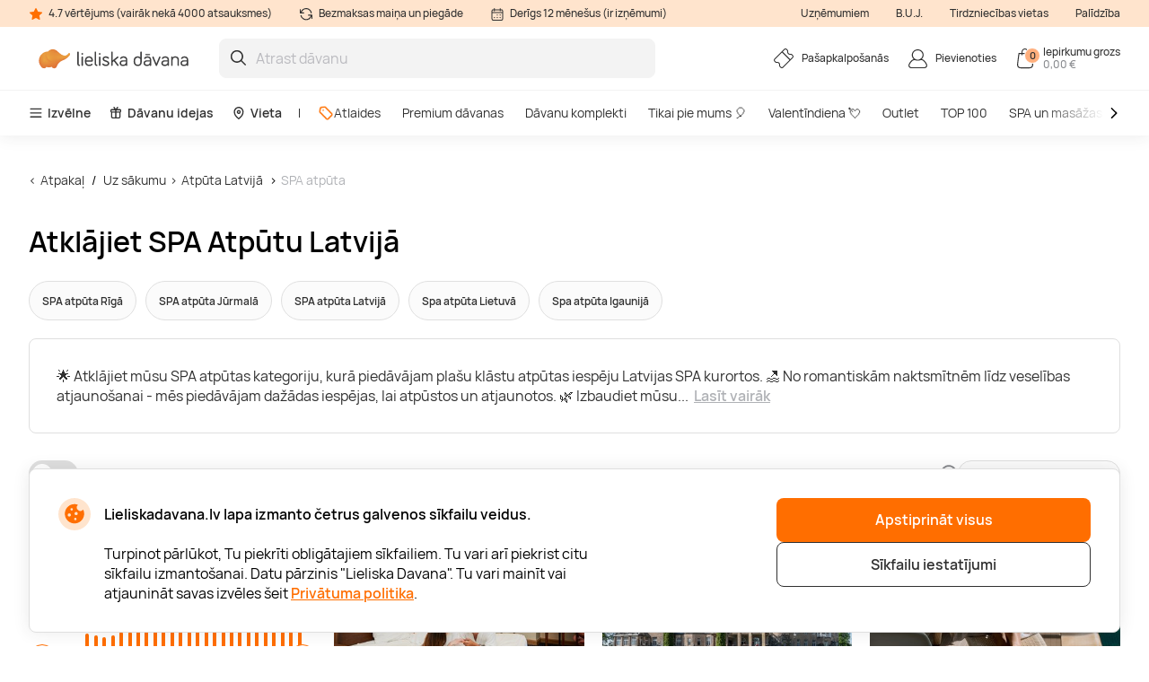

--- FILE ---
content_type: text/html; charset=utf-8
request_url: https://www.lieliskadavana.lv/naksnosana/spa-atputa
body_size: 34924
content:

<!DOCTYPE html>

<html>
<head><script>(function(w,i,g){w[g]=w[g]||[];if(typeof w[g].push=='function')w[g].push(i)})
(window,'GTM-N2ZXM9','google_tags_first_party');</script><script>(function(w,d,s,l){w[l]=w[l]||[];(function(){w[l].push(arguments);})('set', 'developer_id.dY2E1Nz', true);
		var f=d.getElementsByTagName(s)[0],
		j=d.createElement(s);j.async=true;j.src='/gtm/';
		f.parentNode.insertBefore(j,f);
		})(window,document,'script','dataLayer');</script>
    <meta name="viewport" content="width=device-width, initial-scale=1, maximum-scale=1">
    <title>SPA Atpūta Latvijā: Ideālas Atvaļinājuma Iespējas 2026</title>
    



        <!-- begin Convert Experiences code-->
        <script async type="text/javascript" src="//cdn-4.convertexperiments.com/v1/js/100411931-100412224.js"></script>
        <!-- end Convert Experiences code -->

    <meta http-equiv="Content-Type" content="text/html; charset=utf-8" />
    <meta name="robots" content="index,follow ">
        <meta name="description" content="Izbaudiet neaizmirstamu SPA atpūtu Latvijā. Mēs piedāvājam plašu klāstu atpūtas iespēju, sākot no romantiskām naktsmītnēm līdz veselības atjaunošanai. Atklājiet savu ideālo atpūtu šodien!" />
            <meta name="keywords" content="SPA atpūta, Latvijas SPA, veselības atjaunošana, romantiskas naktsmītnes, atpūta Latvijā, SPA kurorti, atvaļinājums Latvijā, relaksācija, veselība un labsajūta, atpūtas piedāvājumi, SPA pakalpojumi, atpūtas iespējas, SPA procedūras, atjaunošanās, ideāla atpūta" />
    <meta http-equiv="content-language" content="LV" />
    <meta name="google-site-verification" content="4DC3rTWmMoKFj83uQFkszG6EVXYeG9asyZJobzTeBeQ" />
    <meta name="format-detection" content="telephone=no">
    
    
            <link rel="next" href="https://www.lieliskadavana.lv/naksnosana/spa-atputa?page=2">




            <link rel="alternate" href="https://www.lieliskadavana.lv/naksnosana/spa-atputa" hreflang="lv-LV" />
        <link rel="alternate" href="https://www.lieliskadavana.lv/naksnosana/spa-atputa" hreflang="x-default" />
        <link rel="canonical" href="https://www.lieliskadavana.lv/naksnosana/spa-atputa" />
    <link rel="shortcut icon" href="/content/imagesLV/favicon.ico" />
    <link rel="apple-touch-icon" href="/assets/images/LV/apple/apple-touch-icon.png?v=HwNALxszt0zsOBtaFlIZZ6LgIg3HIDwrwMq3c0RX1WlJpxFjy7LPsPYlJmeTDl6G4yXWoQ3ynf9862XC9En75w2">
    <link rel="apple-touch-icon-precomposed" href="/assets/images/LV/apple/apple-touch-icon-precomposed.png?v=HwNALxszt0zsOBtaFlIZZ6LgIg3HIDwrwMq3c0RX1WlJpxFjy7LPsPYlJmeTDl6G4yXWoQ3ynf9862XC9En75w2">

    
    <link rel="preload" href="/content/fonts/Manrope/Manrope-full.ttf" as="font" crossorigin="anonymous">
    <link rel="preload" href="/content/fonts/Manrope/Manrope-Bold.woff2" as="font" crossorigin="anonymous">
    <link rel="preload" href="/content/fonts/Manrope/Manrope-SemiBold.woff2" as="font" crossorigin="anonymous">
    <link rel="preload" href="/content/fonts/Manrope/Manrope-Medium.woff2" as="font" crossorigin="anonymous">
    <link rel="preload" href="/content/fonts/Manrope/Manrope-Regular.woff2" as="font" crossorigin="anonymous">
    <link rel="preload" href="/content/fonts/Manrope/Manrope-Light.woff2" as="font" crossorigin="anonymous">

    
    


    <link rel="preload" href="/content/styles/Style?v=P6pVP878WoO0Sd1U045sJgy1oB26Jt0pDNocO4A-bsU1" as="style"><link rel="stylesheet" href="/content/styles/Style?v=P6pVP878WoO0Sd1U045sJgy1oB26Jt0pDNocO4A-bsU1">
    <link rel="preload" href="/assets/styles/GlobalStyle?v=bnp0EhzJ8_ud_dm4jRwD4MzvRjN-9Ci1EEOBp7aM0HA1" as="style"><link rel="stylesheet" href="/assets/styles/GlobalStyle?v=bnp0EhzJ8_ud_dm4jRwD4MzvRjN-9Ci1EEOBp7aM0HA1">
    
    


    <script src="/content/scripts/JQuery?v=cpERBNPFs1z6cuNjGQqSV8Wv0UgXJogBpyVMZEv3hvY1"></script>


    



            <script defer>
                if (typeof dataLayer == 'undefined' || dataLayer[0] == undefined) {
                    dataLayer = [];
                }

                function gtag() { dataLayer.push(arguments); }

                function sendConsentModes(state, requiredMode, statisticMode, marketingMode, consentMode) {
                    gtag('consent', state, {
                        'ad_storage': marketingMode,
                        'ad_user_data': marketingMode,
                        'ad_personalization': marketingMode,
                        'analytics_storage': statisticMode,
                        'security_storage': requiredMode,
                        'personalization_storage': consentMode,
                        'functionality_storage': consentMode
                    })
                }
                function parseMode(value) {
                    return value == true ? 'granted' : 'denied';
                }
                sendConsentModes('default', 'denied', 'denied', 'denied', 'denied');
            </script>
            <script defer src="https://www.googletagmanager.com/gtag/js?id=G-WYNRKGQJZB"></script>
            <script defer>
                sendConsentModes('update', parseMode(false), parseMode(false), parseMode(false), parseMode(false));

                gtag('js', new Date());

                
                gtag('config', 'G-WYNRKGQJZB', { 'content_group': "Web categories / Experience"});
                

                gtag('get', 'G-WYNRKGQJZB', 'client_id', function (clienId) {
                    window._gaClientId = clienId;
                });

                gtag('get', 'G-WYNRKGQJZB', 'session_id', function (sessionId) {
                    window._gaSessionId = sessionId;
                });
            </script>


    <script>
        if (typeof dataLayer == 'undefined' || dataLayer[0] == undefined) {
            dataLayer = [];
        }

    </script>

    
    


    



        <!--noindex-->
            
                <!-- Google Tag Manager -->
                <script async>
    (function (w, d, s, l, i) {
        w[l] = w[l] || []; w[l].push({ 'gtm.start': new Date().getTime(), event: 'gtm.js' });
        var f = d.getElementsByTagName(s)[0],
        j = d.createElement(s), dl = l != 'dataLayer' ? '&l=' + l : ''; j.async = true; j.src =
        '//www.googletagmanager.com/gtm.js?id=' + i + dl; f.parentNode.insertBefore(j, f);
    })(window, document, 'script', 'dataLayer', 'GTM-N2ZXM9');</script>
                <!-- End Google Tag Manager -->
            

    




    



            <script async src="https://www.google.com/recaptcha/api.js?render=6LeDGJMgAAAAACGQyIycmKzuGmqVsVCJmB0mm_QW"></script>

</head>
<body class="
      page-init">
    



            <!-- Google Tag Manager (noscript) -->
            <noscript>
                <iframe src="//www.googletagmanager.com/ns.html?id=GTM-N2ZXM9"
                        height="0" width="0" style="display:none;visibility:hidden"></iframe>
            </noscript>
            <!-- End Google Tag Manager (noscript) -->





<script>
    $(function () {
        JsLib.Shared.CookiesPolicy.init();
    });
</script>

<div class="ux-style">
    <div class="gd-modal cookies-policy-modal gd-modal--show">
        <div class="cookies-policy__container">
            <div class="cookies-policy__details">
                <svg class="icon cookies-policy__icon" aria-hidden="true" focusable="false" role="img">
                    <use xlink:href="/assets/images/LV/icons.svg?v=cXY1x4O3vu6WVRxPhTICesc1kJXLuSXvvaoCpUKSgaEXdfapJxjqKahF2QZ69yhaE-ymaJHCEPxq6xzZV144Pg2#cookies" />
                </svg>
                <div class="cookies-policy__title">Lieliskadavana.lv lapa izmanto četrus galvenos sīkfailu veidus.</div>
                <div class="cookies-policy__information">
                    <div class="cookies-policy__description">Turpinot pārlūkot, Tu piekrīti obligātajiem sīkfailiem. Tu vari arī piekrist citu sīkfailu izmantošanai. Datu pārzinis "Lieliska Davana". Tu vari mainīt vai atjaunināt savas izvēles šeit <a href=/par-mums/lietosanas-noteikumi/-privatuma-politika>Privātuma politika</a>.</div>
                    <div class="cookies-policy__actions d-none">
                        <div class="cookies-policy__inputs">
                            <div class="select select--disabled">
                                <input type="checkbox" id="cookie-required" data-id="cookie-required" class="sr-only" checked>
                                <label class="select__label" for="cookie-required">
                                    <span class="select__checkbox">
                                        <svg class="icon icon-24" aria-hidden="true" focusable="false" role="img">
                                            <use xlink:href="/assets/images/LV/icons.svg?v=cXY1x4O3vu6WVRxPhTICesc1kJXLuSXvvaoCpUKSgaEXdfapJxjqKahF2QZ69yhaE-ymaJHCEPxq6xzZV144Pg2#check" />
                                        </svg>

                                    </span>
                                    <p>Nepieciešamie</p>
                                </label>
                            </div>
                            <div class="select">
                                <input type="checkbox" id="cookie-consent" data-id="cookie-consent" class="sr-only" >
                                <label class="select__label" for="cookie-consent">
                                    <span class="select__checkbox">
                                        <svg class="icon icon-24" aria-hidden="true" focusable="false" role="img">
                                            <use xlink:href="/assets/images/LV/icons.svg?v=cXY1x4O3vu6WVRxPhTICesc1kJXLuSXvvaoCpUKSgaEXdfapJxjqKahF2QZ69yhaE-ymaJHCEPxq6xzZV144Pg2#check" />
                                        </svg>
                                    </span>
                                    <p>Noteikumi</p>
                                </label>
                            </div>
                            <div class="select">
                                <input type="checkbox" id="cookie-statistics" data-id="cookie-statistics" class="sr-only" >
                                <label class="select__label" for="cookie-statistics">
                                    <span class="select__checkbox">
                                        <svg class="icon icon-24" aria-hidden="true" focusable="false" role="img">
                                            <use xlink:href="/assets/images/LV/icons.svg?v=cXY1x4O3vu6WVRxPhTICesc1kJXLuSXvvaoCpUKSgaEXdfapJxjqKahF2QZ69yhaE-ymaJHCEPxq6xzZV144Pg2#check" />
                                        </svg>
                                    </span>
                                    <p>Statistika</p>
                                </label>
                            </div>
                            <div class="select">
                                <input type="checkbox" id="cookie-marketing" data-id="cookie-marketing" class="sr-only" >
                                <label class="select__label" for="cookie-marketing">
                                    <span class="select__checkbox">
                                        <svg class="icon icon-24" aria-hidden="true" focusable="false" role="img">
                                            <use xlink:href="/assets/images/LV/icons.svg?v=cXY1x4O3vu6WVRxPhTICesc1kJXLuSXvvaoCpUKSgaEXdfapJxjqKahF2QZ69yhaE-ymaJHCEPxq6xzZV144Pg2#check" />
                                        </svg>
                                    </span>
                                    <p>Mārketings</p>
                                </label>
                            </div>
                        </div>
                        <a class="cookies-policy__link">Apstiprināt izvēlētos</a>
                    </div>
                </div>
            </div>
            <div class="cookies-policy__buttons">
                <button class="button--submit cookies-policy__select-all-button">Apstiprināt visus</button>
                <button class="button button--outline-white cookies-policy__settings-button">Sīkfailu iestatījumi</button>
            </div>
        </div>
    </div>
</div>

    <loading-overlay class="ux-style">
        
<div class="loading-overlay js-loading-overlay d-none">
    <img src="/assets/images/LV/spinner.svg?v=f03r0JlWXPSOXB7EObbAn--4EysEmZkyfYFdWoii_gPVf7OT5YK933OtY1W9vSrh8ues5WTLidu8kx6ExKso6g2" />
</div>
    </loading-overlay>

    





    <div class="site">
        <input type="hidden" value="GDLV" id="projectid" />
        <div class="site-inner">
            <div class="ux-style header-wrapper">
                


<header>
    <div class="header__info d-none d-lg-block">
        <div class="container-xxl d-flex">
            <span>
                <svg class="icon icon-16" aria-hidden="true" focusable="false" role="img">
                    <use xlink:href="/assets/images/LV/icons.svg?v=cXY1x4O3vu6WVRxPhTICesc1kJXLuSXvvaoCpUKSgaEXdfapJxjqKahF2QZ69yhaE-ymaJHCEPxq6xzZV144Pg2#star" />
                </svg>
                4.7 vērtējums (vairāk nekā 4000 atsauksmes)
            </span>
            <span>
                <svg class="icon icon-16" aria-hidden="true" focusable="false" role="img">
                    <use xlink:href="/assets/images/LV/icons.svg?v=cXY1x4O3vu6WVRxPhTICesc1kJXLuSXvvaoCpUKSgaEXdfapJxjqKahF2QZ69yhaE-ymaJHCEPxq6xzZV144Pg2#info-repeat" />
                </svg>
                Bezmaksas maiņa un piegāde
            </span>
            <span class="me-auto">
                <svg class="icon icon-16" aria-hidden="true" focusable="false" role="img">
                    <use xlink:href="/assets/images/LV/icons.svg?v=cXY1x4O3vu6WVRxPhTICesc1kJXLuSXvvaoCpUKSgaEXdfapJxjqKahF2QZ69yhaE-ymaJHCEPxq6xzZV144Pg2#info-calendar" />
                </svg>
                Derīgs 12 mēnešus (ir izņēmumi)
            </span>
                <a href="https://b2b.lieliskadavana.lv" target=&quot;_blank&quot;>Uzņēmumiem</a>
                <a href="/InnerPage/Template5?id=2" >B.U.J.</a>
                <a href="/par-mums/pirkt-veikala" >Tirdzniecības vietas</a>
                <a href="/par-mums/uznemums/kontakti" >Palīdzība</a>
        </div>
    </div>
    <div class="container-xxl">
        <div class="header__content">
            <a href="/" class="header__logo">
                <img src="/assets/images/LV/logo.svg?v=4WanugJum4shd9XGbAY22r1q5GlyewDMKrmqDBlhHdZ8_vhogCjRP5XX6zkXYxzS0cIqpAJDVlK1O7ybksec_Q2">
            </a>
            <div class="header__search">
                <div class="search-input-wrapper">
                    <div class="search-autocomplete-wrapper">
                        <form id="QueryForm" method="GET" action="/meklesana" style="margin: 0;">
                            <input id="filterKeyword" name="key" type="text" placeholder="Atrast dāvanu" class="search js-search-autocomplete-input" autocomplete="off" />
                            
                            <button type="submit">
                                <svg class="icon icon-24" aria-hidden="true" focusable="false" role="img">
                                    <use xlink:href="/assets/images/LV/icons.svg?v=cXY1x4O3vu6WVRxPhTICesc1kJXLuSXvvaoCpUKSgaEXdfapJxjqKahF2QZ69yhaE-ymaJHCEPxq6xzZV144Pg2#search" />
                                </svg>
                            </button>
                        </form>
                    </div>
                    
                    <button class="clear-search">
                        <svg class="icon icon-24" aria-hidden="true" focusable="false" role="img">
                            <use xlink:href="/assets/images/LV/icons.svg?v=cXY1x4O3vu6WVRxPhTICesc1kJXLuSXvvaoCpUKSgaEXdfapJxjqKahF2QZ69yhaE-ymaJHCEPxq6xzZV144Pg2#close-mini" />
                        </svg>
                    </button>
                </div>
                <div>
                    <div class="search-results__backdrop"></div>
                </div>
            </div>

            <div class="header__nav">
                <a href="/pasapkalposanas" class="header-button">
                    <div class="header-button__icon">
                        <svg class="icon icon-24" aria-hidden="true" focusable="false" role="img">
                            <use xlink:href="/assets/images/LV/icons.svg?v=cXY1x4O3vu6WVRxPhTICesc1kJXLuSXvvaoCpUKSgaEXdfapJxjqKahF2QZ69yhaE-ymaJHCEPxq6xzZV144Pg2#menu-receipt" />
                        </svg>
                    </div>
                    <div class="header-button__label">
                        <div class="header-button__label-top">Pašapkalpošanās</div>
                        <div class="header-button__label-bottom"></div>
                    </div>
                </a>

                <div class="dropdown dropdown--backdrop dropdown--profile">
                    <div class="dropdown__backdrop dropdown__close"></div>
                    <a class="dropdown__toggle" href="/login">
                        <span class="header-button">
                            <span class="header-button__icon">
                                <svg class="icon icon-24" aria-hidden="true" focusable="false" role="img">
                                    <use xlink:href="/assets/images/LV/icons.svg?v=cXY1x4O3vu6WVRxPhTICesc1kJXLuSXvvaoCpUKSgaEXdfapJxjqKahF2QZ69yhaE-ymaJHCEPxq6xzZV144Pg2#menu-profile" />
                                </svg>
                            </span>
                            <span class="header-button__label">
                                    <span class="header-button__label-top">Pievienoties</span>
                            </span>
                        </span>
                    </a>

                    <div class="dropdown__menu">
                        <div class="dropdown__menu-content">
                            <div class="d-flex justify-content-between align-items-center dropdown__header">
                                <div class="dropdown__title">Sveiki</div>
                                <div class="dropdown__close button--close">
                                    <svg class="icon icon-24" aria-hidden="true" focusable="false" role="img">
                                        <use xlink:href="/assets/images/LV/icons.svg?v=cXY1x4O3vu6WVRxPhTICesc1kJXLuSXvvaoCpUKSgaEXdfapJxjqKahF2QZ69yhaE-ymaJHCEPxq6xzZV144Pg2#menu-close" />
                                    </svg>
                                </div>
                            </div>
                                <div class="d-flex align-items-center mb-20">
                                    <a href="/login" class="button button--primary">
                                        Pievienoties
                                    </a>
                                    <a href="/register" class="button button--primary">
                                        Reģistrēties
                                    </a>
                                </div>
                                <a href="/Profile/Info" class="profile-link">
                                    <svg class="icon icon-24" aria-hidden="true" focusable="false" role="img">
                                        <use xlink:href="/assets/images/LV/icons.svg?v=cXY1x4O3vu6WVRxPhTICesc1kJXLuSXvvaoCpUKSgaEXdfapJxjqKahF2QZ69yhaE-ymaJHCEPxq6xzZV144Pg2#menu-my-profile" />
                                    </svg>
                                    Mans profils
                                </a>
                                <a href="/Profile/LoyaltyMember" class="profile-link">
                                    <svg class="icon icon-24" aria-hidden="true" focusable="false" role="img">
                                        <use xlink:href="/assets/images/LV/icons.svg?v=cXY1x4O3vu6WVRxPhTICesc1kJXLuSXvvaoCpUKSgaEXdfapJxjqKahF2QZ69yhaE-ymaJHCEPxq6xzZV144Pg2#loyalty-currency" />
                                    </svg>
                                    Lojalitātes klubs
                                </a>
                                <a href="/login" class="profile-link">
                                    <svg class="icon icon-24" aria-hidden="true" focusable="false" role="img">
                                        <use xlink:href="/assets/images/LV/icons.svg?v=cXY1x4O3vu6WVRxPhTICesc1kJXLuSXvvaoCpUKSgaEXdfapJxjqKahF2QZ69yhaE-ymaJHCEPxq6xzZV144Pg2#menu-my-cheques" />
                                    </svg>
                                    Manas dāvanu kartes
                                </a>
                                <a href="/login" class="profile-link">
                                    <svg class="icon icon-24" aria-hidden="true" focusable="false" role="img">
                                        <use xlink:href="/assets/images/LV/icons.svg?v=cXY1x4O3vu6WVRxPhTICesc1kJXLuSXvvaoCpUKSgaEXdfapJxjqKahF2QZ69yhaE-ymaJHCEPxq6xzZV144Pg2#menu-mail" />
                                    </svg>
                                    Jaunumi
                                </a>
                                <a href="/pasapkalposanas" class="profile-link">
                                    <svg class="icon icon-24" aria-hidden="true" focusable="false" role="img">
                                        <use xlink:href="/assets/images/LV/icons.svg?v=cXY1x4O3vu6WVRxPhTICesc1kJXLuSXvvaoCpUKSgaEXdfapJxjqKahF2QZ69yhaE-ymaJHCEPxq6xzZV144Pg2#menu-cheque" />
                                    </svg>
                                    Pašapkalpošanās
                                </a>
                        </div>
                    </div>
                </div>

                <div class="dropdown dropdown--backdrop dropdown--cart">
                    
<div class="dropdown__backdrop dropdown__close"></div>
<a class="dropdown__toggle" href="/Checkout/ShoppingCart/">
    <span class="header-button">
        <span class="header-button__icon">
            <svg class="icon icon-24" aria-hidden="true" focusable="false" role="img">
                <use xlink:href="/assets/images/LV/icons.svg?v=cXY1x4O3vu6WVRxPhTICesc1kJXLuSXvvaoCpUKSgaEXdfapJxjqKahF2QZ69yhaE-ymaJHCEPxq6xzZV144Pg2#menu-cart" />
            </svg>
            <span class="header-button__count">0</span>
        </span>
        <span class="header-button__label">
            <span class="header-button__label-top">Iepirkumu grozs</span>
            <span class="header-button__label-bottom">0,00 € </span>
        </span>
    </span>
</a>
<div class="dropdown__menu">
    <div class="dropdown__menu-content">
            <div class="d-flex justify-content-between align-items-center dropdown__header_empty-cart">
                <div class="dropdown__title">Jūsu pirkumu grozs ir tukšs</div>
                <div class="dropdown__close button--close">
                    <svg class="icon icon-24" aria-hidden="true" focusable="false" role="img">
                        <use xlink:href="/assets/images/LV/icons.svg?v=cXY1x4O3vu6WVRxPhTICesc1kJXLuSXvvaoCpUKSgaEXdfapJxjqKahF2QZ69yhaE-ymaJHCEPxq6xzZV144Pg2#menu-close" />
                    </svg>
                </div>
            </div>
                <div class="dropdown__features mb-20">
                    <p>Reģistrējieties un izmantojiet visas &quot;Lieliska Dāvana&quot; priekšrocības:</p>
                    <ul>
                        <li class="w-100">
                            <svg class="icon icon-20" aria-hidden="true" focusable="false" role="img">
                                <use xlink:href="/assets/images/LV/icons.svg?v=cXY1x4O3vu6WVRxPhTICesc1kJXLuSXvvaoCpUKSgaEXdfapJxjqKahF2QZ69yhaE-ymaJHCEPxq6xzZV144Pg2#loyalty-currency" />
                            </svg>
                            Īpašas atlaides un jaunumu abonēšana!
                        </li>
                        <li class="w-100">
                            <svg class="icon icon-20" aria-hidden="true" focusable="false" role="img">
                                <use xlink:href="/assets/images/LV/icons.svg?v=cXY1x4O3vu6WVRxPhTICesc1kJXLuSXvvaoCpUKSgaEXdfapJxjqKahF2QZ69yhaE-ymaJHCEPxq6xzZV144Pg2#history" />
                            </svg>
                            Mēs saglabājam visu Jūsu pirkumu vēsturi
                        </li>
                    </ul>
                </div>
                <div class="d-flex align-items-center mb-20">
                    <a class="button button--primary" href="/login"> Pievienoties</a>
                    <a class="button button--primary" href="/register"> Reģistrēties</a>
                </div>
    </div>
</div>

                </div>
            </div>
        </div>
    </div>
        <div class="header__menu d-none d-lg-block">
            <div class="container-xxl">
                <nav class="header__menu-nav">
                    <div class="nav__primary d-flex align-items-center">
                        <div class="dropdown">
                            <button class="nav__primary-link dropdown__toggle">
                                <svg class="icon icon-16" aria-hidden="true" focusable="false" role="img">
                                    <use xlink:href="/assets/images/LV/icons.svg?v=cXY1x4O3vu6WVRxPhTICesc1kJXLuSXvvaoCpUKSgaEXdfapJxjqKahF2QZ69yhaE-ymaJHCEPxq6xzZV144Pg2#menu-desktop" />
                                </svg>
                                Izvēlne
                            </button>
                            <div class="mega-menu dropdown__menu mega-menu--main">
                                <div class="row">
                                    <div class="col-md-6">
                                        <ul class="wrapper mega-menu__categories bg-grey">
                                                    <li>
                                                        <a href="https://www.lieliskadavana.lv/spa-un-masazas" class="submenu-toggle list-item--grey justify-content-between" aria-haspopup="true">
                                                            SPA un masāžas
                                                            <svg class="icon icon-24" aria-hidden="true" focusable="false" role="img">
                                                                <use xlink:href="/assets/images/LV/icons.svg?v=cXY1x4O3vu6WVRxPhTICesc1kJXLuSXvvaoCpUKSgaEXdfapJxjqKahF2QZ69yhaE-ymaJHCEPxq6xzZV144Pg2#arrow-right-thin" />
                                                            </svg>
                                                        </a>
                                                        <ul class="submenu">
                                                            <li class="pe-3">
                                                                <a href="https://www.lieliskadavana.lv/spa-un-masazas" class="list-item list-item--arrow">
                                                                    <b>SPA un masāžas</b>
                                                                    <svg class="icon icon-24" aria-hidden="true" focusable="false" role="img">
                                                                        <use xlink:href="/assets/images/LV/icons.svg?v=cXY1x4O3vu6WVRxPhTICesc1kJXLuSXvvaoCpUKSgaEXdfapJxjqKahF2QZ69yhaE-ymaJHCEPxq6xzZV144Pg2#arrow-long" />
                                                                    </svg>
                                                                </a>
                                                            </li>
                                                                <li class="pe-3">
                                                                    <a href="https://www.lieliskadavana.lv/spa-un-masazas/spa" class="list-item">
                                                                        SPA
                                                                    </a>
                                                                </li>
                                                                <li class="pe-3">
                                                                    <a href="https://www.lieliskadavana.lv/spa-un-masazas/spa-viesnicas-latvija" class="list-item">
                                                                        SPA Viesnīcas Latvijā
                                                                    </a>
                                                                </li>
                                                                <li class="pe-3">
                                                                    <a href="https://www.lieliskadavana.lv/spa-un-masazas/masazas" class="list-item">
                                                                        Masāžas
                                                                    </a>
                                                                </li>
                                                                <li class="pe-3">
                                                                    <a href="https://www.lieliskadavana.lv/spa-un-masazas/limfodrenazas-masaza" class="list-item">
                                                                        Limfodrenāžas masāža
                                                                    </a>
                                                                </li>
                                                                <li class="pe-3">
                                                                    <a href="https://www.lieliskadavana.lv/spa-un-masazas/muguras-masaza" class="list-item">
                                                                        Muguras masāža
                                                                    </a>
                                                                </li>
                                                                <li class="pe-3">
                                                                    <a href="https://www.lieliskadavana.lv/spa-un-masazas/relaksejosa-masaza" class="list-item">
                                                                        Relaksējoša masāža
                                                                    </a>
                                                                </li>
                                                                <li class="pe-3">
                                                                    <a href="https://www.lieliskadavana.lv/spa-un-masazas/arstnieciska-masaza" class="list-item">
                                                                        Ārstnieciskā masāža
                                                                    </a>
                                                                </li>
                                                                <li class="pe-3">
                                                                    <a href="https://www.lieliskadavana.lv/spa-un-masazas/sejas-masaza" class="list-item">
                                                                        Sejas masāža
                                                                    </a>
                                                                </li>
                                                                <li class="pe-3">
                                                                    <a href="https://www.lieliskadavana.lv/spa-un-masazas/taizemes-masaza" class="list-item">
                                                                        Taizemes masāža
                                                                    </a>
                                                                </li>
                                                                <li class="pe-3">
                                                                    <a href="https://www.lieliskadavana.lv/spa-un-masazas/lpg-masaza" class="list-item">
                                                                        LPG masāža
                                                                    </a>
                                                                </li>
                                                                <li class="pe-3">
                                                                    <a href="https://www.lieliskadavana.lv/spa-un-masazas/zemudens-masaza" class="list-item">
                                                                        Zemūdens masāža
                                                                    </a>
                                                                </li>
                                                        </ul>
                                                    </li>
                                                    <li>
                                                        <a href="https://www.lieliskadavana.lv/naksnosana" class="submenu-toggle list-item--grey justify-content-between" aria-haspopup="true">
                                                            Atpūta Latvijā
                                                            <svg class="icon icon-24" aria-hidden="true" focusable="false" role="img">
                                                                <use xlink:href="/assets/images/LV/icons.svg?v=cXY1x4O3vu6WVRxPhTICesc1kJXLuSXvvaoCpUKSgaEXdfapJxjqKahF2QZ69yhaE-ymaJHCEPxq6xzZV144Pg2#arrow-right-thin" />
                                                            </svg>
                                                        </a>
                                                        <ul class="submenu">
                                                            <li class="pe-3">
                                                                <a href="https://www.lieliskadavana.lv/naksnosana" class="list-item list-item--arrow">
                                                                    <b>Atpūta Latvijā</b>
                                                                    <svg class="icon icon-24" aria-hidden="true" focusable="false" role="img">
                                                                        <use xlink:href="/assets/images/LV/icons.svg?v=cXY1x4O3vu6WVRxPhTICesc1kJXLuSXvvaoCpUKSgaEXdfapJxjqKahF2QZ69yhaE-ymaJHCEPxq6xzZV144Pg2#arrow-long" />
                                                                    </svg>
                                                                </a>
                                                            </li>
                                                                <li class="pe-3">
                                                                    <a href="https://www.lieliskadavana.lv/naksnosana/romantiska-atputa-diviem" class="list-item">
                                                                        Romantiska atpūta diviem
                                                                    </a>
                                                                </li>
                                                                <li class="pe-3">
                                                                    <a href="https://www.lieliskadavana.lv/naksnosana/atputas-vietas" class="list-item">
                                                                        Atpūtas vietas
                                                                    </a>
                                                                </li>
                                                                <li class="pe-3">
                                                                    <a href="https://www.lieliskadavana.lv/naksnosana/atputa-pie-juras" class="list-item">
                                                                        Atpūta pie jūras
                                                                    </a>
                                                                </li>
                                                                <li class="pe-3">
                                                                    <a href="https://www.lieliskadavana.lv/naksnosana/atputas-komplekss" class="list-item">
                                                                        Atpūtas komplekss
                                                                    </a>
                                                                </li>
                                                                <li class="pe-3">
                                                                    <a href="https://www.lieliskadavana.lv/naksnosana/naktsmitnes" class="list-item">
                                                                        Naktsmītnes
                                                                    </a>
                                                                </li>
                                                                <li class="pe-3">
                                                                    <a href="https://www.lieliskadavana.lv/naksnosana/sanatorija" class="list-item">
                                                                        Sanatorija
                                                                    </a>
                                                                </li>
                                                                <li class="pe-3">
                                                                    <a href="https://www.lieliskadavana.lv/naksnosana/glempings" class="list-item">
                                                                        Glempings
                                                                    </a>
                                                                </li>
                                                                <li class="pe-3">
                                                                    <a href="https://www.lieliskadavana.lv/naksnosana/atputas-namins" class="list-item">
                                                                        Atpūtas namiņi
                                                                    </a>
                                                                </li>
                                                                <li class="pe-3">
                                                                    <a href="https://www.lieliskadavana.lv/naksnosana/spa-atputa" class="list-item">
                                                                        SPA atpūta
                                                                    </a>
                                                                </li>
                                                                <li class="pe-3">
                                                                    <a href="https://www.lieliskadavana.lv/naksnosana/atputa-ar-berniem" class="list-item">
                                                                        Atpūta ar bērniem
                                                                    </a>
                                                                </li>
                                                                <li class="pe-3">
                                                                    <a href="https://www.lieliskadavana.lv/naksnosana/atputa-arpus-rigas" class="list-item">
                                                                        Atpūta ārpus Rīgas
                                                                    </a>
                                                                </li>
                                                        </ul>
                                                    </li>
                                                    <li>
                                                        <a href="https://www.lieliskadavana.lv/lidojumi-un-lecieni" class="submenu-toggle list-item--grey justify-content-between" aria-haspopup="true">
                                                            Lidojumi un lēcieni
                                                            <svg class="icon icon-24" aria-hidden="true" focusable="false" role="img">
                                                                <use xlink:href="/assets/images/LV/icons.svg?v=cXY1x4O3vu6WVRxPhTICesc1kJXLuSXvvaoCpUKSgaEXdfapJxjqKahF2QZ69yhaE-ymaJHCEPxq6xzZV144Pg2#arrow-right-thin" />
                                                            </svg>
                                                        </a>
                                                        <ul class="submenu">
                                                            <li class="pe-3">
                                                                <a href="https://www.lieliskadavana.lv/lidojumi-un-lecieni" class="list-item list-item--arrow">
                                                                    <b>Lidojumi un lēcieni</b>
                                                                    <svg class="icon icon-24" aria-hidden="true" focusable="false" role="img">
                                                                        <use xlink:href="/assets/images/LV/icons.svg?v=cXY1x4O3vu6WVRxPhTICesc1kJXLuSXvvaoCpUKSgaEXdfapJxjqKahF2QZ69yhaE-ymaJHCEPxq6xzZV144Pg2#arrow-long" />
                                                                    </svg>
                                                                </a>
                                                            </li>
                                                                <li class="pe-3">
                                                                    <a href="https://www.lieliskadavana.lv/lidojumi-un-lecieni/lidojumi-ar-gaisa-balonu" class="list-item">
                                                                        Lidojumi ar gaisa balonu
                                                                    </a>
                                                                </li>
                                                                <li class="pe-3">
                                                                    <a href="https://www.lieliskadavana.lv/lidojumi-un-lecieni/lidojumi-ar-paraplanu" class="list-item">
                                                                        Lidojumi ar paraplānu
                                                                    </a>
                                                                </li>
                                                                <li class="pe-3">
                                                                    <a href="https://www.lieliskadavana.lv/lidojumi-un-lecieni/lidojums-ar-lidmasinu" class="list-item">
                                                                        Lidojums ar lidmašīnu
                                                                    </a>
                                                                </li>
                                                                <li class="pe-3">
                                                                    <a href="https://www.lieliskadavana.lv/lidojumi-un-lecieni/lecieni" class="list-item">
                                                                        Lēciens ar izpletni
                                                                    </a>
                                                                </li>
                                                                <li class="pe-3">
                                                                    <a href="https://www.lieliskadavana.lv/lidojumi-un-lecieni/lidojumi-ar-deltaplanu" class="list-item">
                                                                        Lidojumi ar deltaplānu
                                                                    </a>
                                                                </li>
                                                                <li class="pe-3">
                                                                    <a href="https://www.lieliskadavana.lv/lidojumi-un-lecieni/lidojums-ar-helikopteru" class="list-item">
                                                                        Lidojums ar helikopteru
                                                                    </a>
                                                                </li>
                                                        </ul>
                                                    </li>
                                                    <li>
                                                        <a href="https://www.lieliskadavana.lv/aktiva-atputa" class="submenu-toggle list-item--grey justify-content-between" aria-haspopup="true">
                                                            Aktīvā atpūta
                                                            <svg class="icon icon-24" aria-hidden="true" focusable="false" role="img">
                                                                <use xlink:href="/assets/images/LV/icons.svg?v=cXY1x4O3vu6WVRxPhTICesc1kJXLuSXvvaoCpUKSgaEXdfapJxjqKahF2QZ69yhaE-ymaJHCEPxq6xzZV144Pg2#arrow-right-thin" />
                                                            </svg>
                                                        </a>
                                                        <ul class="submenu">
                                                            <li class="pe-3">
                                                                <a href="https://www.lieliskadavana.lv/aktiva-atputa" class="list-item list-item--arrow">
                                                                    <b>Aktīvā atpūta</b>
                                                                    <svg class="icon icon-24" aria-hidden="true" focusable="false" role="img">
                                                                        <use xlink:href="/assets/images/LV/icons.svg?v=cXY1x4O3vu6WVRxPhTICesc1kJXLuSXvvaoCpUKSgaEXdfapJxjqKahF2QZ69yhaE-ymaJHCEPxq6xzZV144Pg2#arrow-long" />
                                                                    </svg>
                                                                </a>
                                                            </li>
                                                                <li class="pe-3">
                                                                    <a href="https://www.lieliskadavana.lv/aktiva-atputa/boulings" class="list-item">
                                                                        Boulings
                                                                    </a>
                                                                </li>
                                                                <li class="pe-3">
                                                                    <a href="https://www.lieliskadavana.lv/aktiva-atputa/golfs" class="list-item">
                                                                        Golfs
                                                                    </a>
                                                                </li>
                                                                <li class="pe-3">
                                                                    <a href="https://www.lieliskadavana.lv/aktiva-atputa/biljards" class="list-item">
                                                                        Biljards
                                                                    </a>
                                                                </li>
                                                                <li class="pe-3">
                                                                    <a href="https://www.lieliskadavana.lv/aktiva-atputa/izklaides" class="list-item">
                                                                        Izklaides
                                                                    </a>
                                                                </li>
                                                                <li class="pe-3">
                                                                    <a href="https://www.lieliskadavana.lv/aktiva-atputa/virtuala-realitate" class="list-item">
                                                                        VR
                                                                    </a>
                                                                </li>
                                                                <li class="pe-3">
                                                                    <a href="https://www.lieliskadavana.lv/aktiva-atputa/sausana" class="list-item">
                                                                        Šaušana
                                                                    </a>
                                                                </li>
                                                                <li class="pe-3">
                                                                    <a href="https://www.lieliskadavana.lv/aktiva-atputa/padel-teniss" class="list-item">
                                                                        Padel teniss
                                                                    </a>
                                                                </li>
                                                                <li class="pe-3">
                                                                    <a href="https://www.lieliskadavana.lv/aktiva-atputa/izjades" class="list-item">
                                                                        Izjādes ar zirgiem
                                                                    </a>
                                                                </li>
                                                                <li class="pe-3">
                                                                    <a href="https://www.lieliskadavana.lv/aktiva-atputa/peintbols" class="list-item">
                                                                        Peintbols
                                                                    </a>
                                                                </li>
                                                                <li class="pe-3">
                                                                    <a href="https://www.lieliskadavana.lv/aktiva-atputa/sporta-klubi" class="list-item">
                                                                        Sporta klubi
                                                                    </a>
                                                                </li>
                                                                <li class="pe-3">
                                                                    <a href="https://www.lieliskadavana.lv/aktiva-atputa/skvoss" class="list-item">
                                                                        Skvošs
                                                                    </a>
                                                                </li>
                                                                <li class="pe-3">
                                                                    <a href="https://www.lieliskadavana.lv/aktiva-atputa/joga" class="list-item">
                                                                        Joga
                                                                    </a>
                                                                </li>
                                                                <li class="pe-3">
                                                                    <a href="https://www.lieliskadavana.lv/aktiva-atputa/orientesanas" class="list-item">
                                                                        Orientēšanās
                                                                    </a>
                                                                </li>
                                                                <li class="pe-3">
                                                                    <a href="https://www.lieliskadavana.lv/aktiva-atputa/pargajieni" class="list-item">
                                                                        Pārgājieni
                                                                    </a>
                                                                </li>
                                                                <li class="pe-3">
                                                                    <a href="https://www.lieliskadavana.lv/aktiva-atputa/klinsu-kapsana" class="list-item">
                                                                        Klinšu kāpšana
                                                                    </a>
                                                                </li>
                                                                <li class="pe-3">
                                                                    <a href="https://www.lieliskadavana.lv/aktiva-atputa/kerlings" class="list-item">
                                                                        Kērlings
                                                                    </a>
                                                                </li>
                                                                <li class="pe-3">
                                                                    <a href="https://www.lieliskadavana.lv/aktiva-atputa/kikbokss" class="list-item">
                                                                        Kikbokss
                                                                    </a>
                                                                </li>
                                                                <li class="pe-3">
                                                                    <a href="https://www.lieliskadavana.lv/aktiva-atputa/piedzivojumu-parki" class="list-item">
                                                                        Piedzīvojumu parki 
                                                                    </a>
                                                                </li>
                                                        </ul>
                                                    </li>
                                                    <li>
                                                        <a href="https://www.lieliskadavana.lv/top-100-davanas" class="submenu-toggle list-item--grey justify-content-between" aria-haspopup="true">
                                                            Top 100 dāvanas Ziemā
                                                            <svg class="icon icon-24" aria-hidden="true" focusable="false" role="img">
                                                                <use xlink:href="/assets/images/LV/icons.svg?v=cXY1x4O3vu6WVRxPhTICesc1kJXLuSXvvaoCpUKSgaEXdfapJxjqKahF2QZ69yhaE-ymaJHCEPxq6xzZV144Pg2#arrow-right-thin" />
                                                            </svg>
                                                        </a>
                                                        <ul class="submenu">
                                                            <li class="pe-3">
                                                                <a href="https://www.lieliskadavana.lv/top-100-davanas" class="list-item list-item--arrow">
                                                                    <b>Top 100 dāvanas Ziemā</b>
                                                                    <svg class="icon icon-24" aria-hidden="true" focusable="false" role="img">
                                                                        <use xlink:href="/assets/images/LV/icons.svg?v=cXY1x4O3vu6WVRxPhTICesc1kJXLuSXvvaoCpUKSgaEXdfapJxjqKahF2QZ69yhaE-ymaJHCEPxq6xzZV144Pg2#arrow-long" />
                                                                    </svg>
                                                                </a>
                                                            </li>
                                                                <li class="pe-3">
                                                                    <a href="https://www.lieliskadavana.lv/top-100-davanas/top-25-pirktakas-davanas" class="list-item">
                                                                        Mēneša pirktākās dāvanas
                                                                    </a>
                                                                </li>
                                                        </ul>
                                                    </li>
                                                    <li>
                                                        <a href="https://www.lieliskadavana.lv/udens-piedzivojumi" class="submenu-toggle list-item--grey justify-content-between" aria-haspopup="true">
                                                            Ūdens piedzīvojumi
                                                            <svg class="icon icon-24" aria-hidden="true" focusable="false" role="img">
                                                                <use xlink:href="/assets/images/LV/icons.svg?v=cXY1x4O3vu6WVRxPhTICesc1kJXLuSXvvaoCpUKSgaEXdfapJxjqKahF2QZ69yhaE-ymaJHCEPxq6xzZV144Pg2#arrow-right-thin" />
                                                            </svg>
                                                        </a>
                                                        <ul class="submenu">
                                                            <li class="pe-3">
                                                                <a href="https://www.lieliskadavana.lv/udens-piedzivojumi" class="list-item list-item--arrow">
                                                                    <b>Ūdens piedzīvojumi</b>
                                                                    <svg class="icon icon-24" aria-hidden="true" focusable="false" role="img">
                                                                        <use xlink:href="/assets/images/LV/icons.svg?v=cXY1x4O3vu6WVRxPhTICesc1kJXLuSXvvaoCpUKSgaEXdfapJxjqKahF2QZ69yhaE-ymaJHCEPxq6xzZV144Pg2#arrow-long" />
                                                                    </svg>
                                                                </a>
                                                            </li>
                                                                <li class="pe-3">
                                                                    <a href="https://www.lieliskadavana.lv/udens-piedzivojumi/plosti" class="list-item">
                                                                        Plosti
                                                                    </a>
                                                                </li>
                                                                <li class="pe-3">
                                                                    <a href="https://www.lieliskadavana.lv/udens-piedzivojumi/udens-formulas" class="list-item">
                                                                        Ūdens formulas
                                                                    </a>
                                                                </li>
                                                                <li class="pe-3">
                                                                    <a href="https://www.lieliskadavana.lv/udens-piedzivojumi/efoil" class="list-item">
                                                                        Efoil
                                                                    </a>
                                                                </li>
                                                                <li class="pe-3">
                                                                    <a href="https://www.lieliskadavana.lv/udens-piedzivojumi/udens-atrakciju-parki" class="list-item">
                                                                        Ūdens atrakciju parki
                                                                    </a>
                                                                </li>
                                                                <li class="pe-3">
                                                                    <a href="https://www.lieliskadavana.lv/udens-piedzivojumi/brauciens-ar-kugi-vai-jahtu" class="list-item">
                                                                        Izbrauciens ar jahtu
                                                                    </a>
                                                                </li>
                                                                <li class="pe-3">
                                                                    <a href="https://www.lieliskadavana.lv/udens-piedzivojumi/veikbords" class="list-item">
                                                                        Veikbords
                                                                    </a>
                                                                </li>
                                                                <li class="pe-3">
                                                                    <a href="https://www.lieliskadavana.lv/udens-piedzivojumi/izbraucieni-ar-laivam" class="list-item">
                                                                        Laivu noma
                                                                    </a>
                                                                </li>
                                                                <li class="pe-3">
                                                                    <a href="https://www.lieliskadavana.lv/udens-piedzivojumi/nirsana" class="list-item">
                                                                        Daivings
                                                                    </a>
                                                                </li>
                                                                <li class="pe-3">
                                                                    <a href="https://www.lieliskadavana.lv/udens-piedzivojumi/makskeresana" class="list-item">
                                                                        Makšķerēšana
                                                                    </a>
                                                                </li>
                                                                <li class="pe-3">
                                                                    <a href="https://www.lieliskadavana.lv/udens-piedzivojumi/kruizs" class="list-item">
                                                                        Kruīzs
                                                                    </a>
                                                                </li>
                                                                <li class="pe-3">
                                                                    <a href="https://www.lieliskadavana.lv/udens-piedzivojumi/sup-noma" class="list-item">
                                                                        SUP noma
                                                                    </a>
                                                                </li>
                                                                <li class="pe-3">
                                                                    <a href="https://www.lieliskadavana.lv/udens-piedzivojumi/brauciens-ar-kugiti" class="list-item">
                                                                        Brauciens ar kuģīti
                                                                    </a>
                                                                </li>
                                                                <li class="pe-3">
                                                                    <a href="https://www.lieliskadavana.lv/udens-piedzivojumi/udens-motociklu-noma" class="list-item">
                                                                        Ūdens motociklu noma
                                                                    </a>
                                                                </li>
                                                                <li class="pe-3">
                                                                    <a href="https://www.lieliskadavana.lv/udens-piedzivojumi/citas-udens-izklaides" class="list-item">
                                                                        Citas ūdens izklaides
                                                                    </a>
                                                                </li>
                                                                <li class="pe-3">
                                                                    <a href="https://www.lieliskadavana.lv/udens-piedzivojumi/vindserfings" class="list-item">
                                                                        Vindsērfings
                                                                    </a>
                                                                </li>
                                                                <li class="pe-3">
                                                                    <a href="https://www.lieliskadavana.lv/udens-piedzivojumi/kaitbords" class="list-item">
                                                                        Kaitbords
                                                                    </a>
                                                                </li>
                                                        </ul>
                                                    </li>
                                                    <li>
                                                        <a href="https://www.lieliskadavana.lv/veselibai-un-labsajutai" class="submenu-toggle list-item--grey justify-content-between" aria-haspopup="true">
                                                            Veselībai un labsajūtai
                                                            <svg class="icon icon-24" aria-hidden="true" focusable="false" role="img">
                                                                <use xlink:href="/assets/images/LV/icons.svg?v=cXY1x4O3vu6WVRxPhTICesc1kJXLuSXvvaoCpUKSgaEXdfapJxjqKahF2QZ69yhaE-ymaJHCEPxq6xzZV144Pg2#arrow-right-thin" />
                                                            </svg>
                                                        </a>
                                                        <ul class="submenu">
                                                            <li class="pe-3">
                                                                <a href="https://www.lieliskadavana.lv/veselibai-un-labsajutai" class="list-item list-item--arrow">
                                                                    <b>Veselībai un labsajūtai</b>
                                                                    <svg class="icon icon-24" aria-hidden="true" focusable="false" role="img">
                                                                        <use xlink:href="/assets/images/LV/icons.svg?v=cXY1x4O3vu6WVRxPhTICesc1kJXLuSXvvaoCpUKSgaEXdfapJxjqKahF2QZ69yhaE-ymaJHCEPxq6xzZV144Pg2#arrow-long" />
                                                                    </svg>
                                                                </a>
                                                            </li>
                                                                <li class="pe-3">
                                                                    <a href="https://www.lieliskadavana.lv/veselibai-un-labsajutai/pilates" class="list-item">
                                                                        Pilates
                                                                    </a>
                                                                </li>
                                                                <li class="pe-3">
                                                                    <a href="https://www.lieliskadavana.lv/veselibai-un-labsajutai/spa-centri" class="list-item">
                                                                        SPA centri
                                                                    </a>
                                                                </li>
                                                                <li class="pe-3">
                                                                    <a href="https://www.lieliskadavana.lv/veselibai-un-labsajutai/baseini" class="list-item">
                                                                        Baseini
                                                                    </a>
                                                                </li>
                                                                <li class="pe-3">
                                                                    <a href="https://www.lieliskadavana.lv/veselibai-un-labsajutai/floutings" class="list-item">
                                                                        Floutings
                                                                    </a>
                                                                </li>
                                                                <li class="pe-3">
                                                                    <a href="https://www.lieliskadavana.lv/veselibai-un-labsajutai/sals-istaba" class="list-item">
                                                                        Sāls istaba
                                                                    </a>
                                                                </li>
                                                                <li class="pe-3">
                                                                    <a href="https://www.lieliskadavana.lv/veselibai-un-labsajutai/pirts" class="list-item">
                                                                        Pirts
                                                                    </a>
                                                                </li>
                                                                <li class="pe-3">
                                                                    <a href="https://www.lieliskadavana.lv/veselibai-un-labsajutai/zobarstnieciba" class="list-item">
                                                                        Zobārstniecība
                                                                    </a>
                                                                </li>
                                                                <li class="pe-3">
                                                                    <a href="https://www.lieliskadavana.lv/veselibai-un-labsajutai/hammam" class="list-item">
                                                                        Hammam
                                                                    </a>
                                                                </li>
                                                                <li class="pe-3">
                                                                    <a href="https://www.lieliskadavana.lv/veselibai-un-labsajutai/dns-tests" class="list-item">
                                                                        DNS tests
                                                                    </a>
                                                                </li>
                                                                <li class="pe-3">
                                                                    <a href="https://www.lieliskadavana.lv/veselibai-un-labsajutai/kriosauna" class="list-item">
                                                                        Kriosauna
                                                                    </a>
                                                                </li>
                                                                <li class="pe-3">
                                                                    <a href="https://www.lieliskadavana.lv/veselibai-un-labsajutai/solarijs" class="list-item">
                                                                        Solārijs
                                                                    </a>
                                                                </li>
                                                        </ul>
                                                    </li>
                                                    <li>
                                                        <a href="https://www.lieliskadavana.lv/izklaide-pie-stures" class="submenu-toggle list-item--grey justify-content-between" aria-haspopup="true">
                                                            Braucieni
                                                            <svg class="icon icon-24" aria-hidden="true" focusable="false" role="img">
                                                                <use xlink:href="/assets/images/LV/icons.svg?v=cXY1x4O3vu6WVRxPhTICesc1kJXLuSXvvaoCpUKSgaEXdfapJxjqKahF2QZ69yhaE-ymaJHCEPxq6xzZV144Pg2#arrow-right-thin" />
                                                            </svg>
                                                        </a>
                                                        <ul class="submenu">
                                                            <li class="pe-3">
                                                                <a href="https://www.lieliskadavana.lv/izklaide-pie-stures" class="list-item list-item--arrow">
                                                                    <b>Braucieni</b>
                                                                    <svg class="icon icon-24" aria-hidden="true" focusable="false" role="img">
                                                                        <use xlink:href="/assets/images/LV/icons.svg?v=cXY1x4O3vu6WVRxPhTICesc1kJXLuSXvvaoCpUKSgaEXdfapJxjqKahF2QZ69yhaE-ymaJHCEPxq6xzZV144Pg2#arrow-long" />
                                                                    </svg>
                                                                </a>
                                                            </li>
                                                                <li class="pe-3">
                                                                    <a href="https://www.lieliskadavana.lv/izklaide-pie-stures/superauto" class="list-item">
                                                                        Superauto
                                                                    </a>
                                                                </li>
                                                                <li class="pe-3">
                                                                    <a href="https://www.lieliskadavana.lv/izklaide-pie-stures/kartingi" class="list-item">
                                                                        Kartingi
                                                                    </a>
                                                                </li>
                                                                <li class="pe-3">
                                                                    <a href="https://www.lieliskadavana.lv/izklaide-pie-stures/brauciens-ar-kvadraciklu" class="list-item">
                                                                        Brauciens ar kvadraciklu
                                                                    </a>
                                                                </li>
                                                                <li class="pe-3">
                                                                    <a href="https://www.lieliskadavana.lv/izklaide-pie-stures/brauksanas-apmaciba" class="list-item">
                                                                        Braukšanas apmācība
                                                                    </a>
                                                                </li>
                                                                <li class="pe-3">
                                                                    <a href="https://www.lieliskadavana.lv/izklaide-pie-stures/drifts" class="list-item">
                                                                        Drifts
                                                                    </a>
                                                                </li>
                                                                <li class="pe-3">
                                                                    <a href="https://www.lieliskadavana.lv/izklaide-pie-stures/brauciens-ar-motociklu" class="list-item">
                                                                        Brauciens ar motociklu
                                                                    </a>
                                                                </li>
                                                                <li class="pe-3">
                                                                    <a href="https://www.lieliskadavana.lv/izklaide-pie-stures/brauciens-ar-bagiju" class="list-item">
                                                                        Brauciens ar bagiju
                                                                    </a>
                                                                </li>
                                                        </ul>
                                                    </li>
                                                    <li>
                                                        <a href="https://www.lieliskadavana.lv/kursi-un-meistarklases" class="submenu-toggle list-item--grey justify-content-between" aria-haspopup="true">
                                                            Kursi un Meistarklases
                                                            <svg class="icon icon-24" aria-hidden="true" focusable="false" role="img">
                                                                <use xlink:href="/assets/images/LV/icons.svg?v=cXY1x4O3vu6WVRxPhTICesc1kJXLuSXvvaoCpUKSgaEXdfapJxjqKahF2QZ69yhaE-ymaJHCEPxq6xzZV144Pg2#arrow-right-thin" />
                                                            </svg>
                                                        </a>
                                                        <ul class="submenu">
                                                            <li class="pe-3">
                                                                <a href="https://www.lieliskadavana.lv/kursi-un-meistarklases" class="list-item list-item--arrow">
                                                                    <b>Kursi un Meistarklases</b>
                                                                    <svg class="icon icon-24" aria-hidden="true" focusable="false" role="img">
                                                                        <use xlink:href="/assets/images/LV/icons.svg?v=cXY1x4O3vu6WVRxPhTICesc1kJXLuSXvvaoCpUKSgaEXdfapJxjqKahF2QZ69yhaE-ymaJHCEPxq6xzZV144Pg2#arrow-long" />
                                                                    </svg>
                                                                </a>
                                                            </li>
                                                                <li class="pe-3">
                                                                    <a href="https://www.lieliskadavana.lv/kursi-un-meistarklases/meistarklases" class="list-item">
                                                                        Meistarklases
                                                                    </a>
                                                                </li>
                                                                <li class="pe-3">
                                                                    <a href="https://www.lieliskadavana.lv/kursi-un-meistarklases/kursi-pieaugusajiem" class="list-item">
                                                                        Kursi pieaugušajiem
                                                                    </a>
                                                                </li>
                                                                <li class="pe-3">
                                                                    <a href="https://www.lieliskadavana.lv/kursi-un-meistarklases/keramikas-meistarklase" class="list-item">
                                                                        Keramikas meistarklase
                                                                    </a>
                                                                </li>
                                                                <li class="pe-3">
                                                                    <a href="https://www.lieliskadavana.lv/kursi-un-meistarklases/gatavosanas-meistarklases" class="list-item">
                                                                        Gatavošanas meistarklases
                                                                    </a>
                                                                </li>
                                                                <li class="pe-3">
                                                                    <a href="https://www.lieliskadavana.lv/kursi-un-meistarklases/zimesanas-kursi" class="list-item">
                                                                        Zīmēšanas kursi
                                                                    </a>
                                                                </li>
                                                                <li class="pe-3">
                                                                    <a href="https://www.lieliskadavana.lv/kursi-un-meistarklases/floristikas-kursi" class="list-item">
                                                                        Floristikas kursi
                                                                    </a>
                                                                </li>
                                                                <li class="pe-3">
                                                                    <a href="https://www.lieliskadavana.lv/kursi-un-meistarklases/ziepju-izgatavosana" class="list-item">
                                                                        Ziepju izgatavošana
                                                                    </a>
                                                                </li>
                                                                <li class="pe-3">
                                                                    <a href="https://www.lieliskadavana.lv/kursi-un-meistarklases/foto-kursi" class="list-item">
                                                                        Foto kursi
                                                                    </a>
                                                                </li>
                                                                <li class="pe-3">
                                                                    <a href="https://www.lieliskadavana.lv/kursi-un-meistarklases/gleznosanas-kursi" class="list-item">
                                                                        Gleznošanas kursi
                                                                    </a>
                                                                </li>
                                                                <li class="pe-3">
                                                                    <a href="https://www.lieliskadavana.lv/kursi-un-meistarklases/online-kursi" class="list-item">
                                                                        Online kursi
                                                                    </a>
                                                                </li>
                                                                <li class="pe-3">
                                                                    <a href="https://www.lieliskadavana.lv/kursi-un-meistarklases/rotaslietu-izgatavosana" class="list-item">
                                                                        Rotaslietu izgatavošana
                                                                    </a>
                                                                </li>
                                                                <li class="pe-3">
                                                                    <a href="https://www.lieliskadavana.lv/kursi-un-meistarklases/smarzu-darbnica" class="list-item">
                                                                        Smaržu darbnīca
                                                                    </a>
                                                                </li>
                                                                <li class="pe-3">
                                                                    <a href="https://www.lieliskadavana.lv/kursi-un-meistarklases/muzikas-nodarbibas" class="list-item">
                                                                        Mūzikas nodarbības
                                                                    </a>
                                                                </li>
                                                                <li class="pe-3">
                                                                    <a href="https://www.lieliskadavana.lv/kursi-un-meistarklases/deju-nodarbibas" class="list-item">
                                                                        Deju nodarbības
                                                                    </a>
                                                                </li>
                                                                <li class="pe-3">
                                                                    <a href="https://www.lieliskadavana.lv/kursi-un-meistarklases/kursi" class="list-item">
                                                                        Kursi
                                                                    </a>
                                                                </li>
                                                        </ul>
                                                    </li>
                                                    <li>
                                                        <a href="https://www.lieliskadavana.lv/davanas-gardeziem" class="submenu-toggle list-item--grey justify-content-between" aria-haspopup="true">
                                                            Gardēžiem
                                                            <svg class="icon icon-24" aria-hidden="true" focusable="false" role="img">
                                                                <use xlink:href="/assets/images/LV/icons.svg?v=cXY1x4O3vu6WVRxPhTICesc1kJXLuSXvvaoCpUKSgaEXdfapJxjqKahF2QZ69yhaE-ymaJHCEPxq6xzZV144Pg2#arrow-right-thin" />
                                                            </svg>
                                                        </a>
                                                        <ul class="submenu">
                                                            <li class="pe-3">
                                                                <a href="https://www.lieliskadavana.lv/davanas-gardeziem" class="list-item list-item--arrow">
                                                                    <b>Gardēžiem</b>
                                                                    <svg class="icon icon-24" aria-hidden="true" focusable="false" role="img">
                                                                        <use xlink:href="/assets/images/LV/icons.svg?v=cXY1x4O3vu6WVRxPhTICesc1kJXLuSXvvaoCpUKSgaEXdfapJxjqKahF2QZ69yhaE-ymaJHCEPxq6xzZV144Pg2#arrow-long" />
                                                                    </svg>
                                                                </a>
                                                            </li>
                                                                <li class="pe-3">
                                                                    <a href="https://www.lieliskadavana.lv/davanas-gardeziem/restorani" class="list-item">
                                                                        Restorāni
                                                                    </a>
                                                                </li>
                                                                <li class="pe-3">
                                                                    <a href="https://www.lieliskadavana.lv/davanas-gardeziem/kafejnicas" class="list-item">
                                                                        Kafejnīcas
                                                                    </a>
                                                                </li>
                                                                <li class="pe-3">
                                                                    <a href="https://www.lieliskadavana.lv/davanas-gardeziem/brokastis" class="list-item">
                                                                        Brokastis
                                                                    </a>
                                                                </li>
                                                                <li class="pe-3">
                                                                    <a href="https://www.lieliskadavana.lv/davanas-gardeziem/edienu-piegade" class="list-item">
                                                                        Ēdienu piegāde
                                                                    </a>
                                                                </li>
                                                                <li class="pe-3">
                                                                    <a href="https://www.lieliskadavana.lv/davanas-gardeziem/vakarinas" class="list-item">
                                                                        Vakariņas
                                                                    </a>
                                                                </li>
                                                                <li class="pe-3">
                                                                    <a href="https://www.lieliskadavana.lv/davanas-gardeziem/degustacijas" class="list-item">
                                                                        Degustācijas
                                                                    </a>
                                                                </li>
                                                                <li class="pe-3">
                                                                    <a href="https://www.lieliskadavana.lv/davanas-gardeziem/deserts" class="list-item">
                                                                        Deserts
                                                                    </a>
                                                                </li>
                                                        </ul>
                                                    </li>
                                                    <li>
                                                        <a href="https://www.lieliskadavana.lv/skaistumkopsana" class="submenu-toggle list-item--grey justify-content-between" aria-haspopup="true">
                                                            Skaistums
                                                            <svg class="icon icon-24" aria-hidden="true" focusable="false" role="img">
                                                                <use xlink:href="/assets/images/LV/icons.svg?v=cXY1x4O3vu6WVRxPhTICesc1kJXLuSXvvaoCpUKSgaEXdfapJxjqKahF2QZ69yhaE-ymaJHCEPxq6xzZV144Pg2#arrow-right-thin" />
                                                            </svg>
                                                        </a>
                                                        <ul class="submenu">
                                                            <li class="pe-3">
                                                                <a href="https://www.lieliskadavana.lv/skaistumkopsana" class="list-item list-item--arrow">
                                                                    <b>Skaistums</b>
                                                                    <svg class="icon icon-24" aria-hidden="true" focusable="false" role="img">
                                                                        <use xlink:href="/assets/images/LV/icons.svg?v=cXY1x4O3vu6WVRxPhTICesc1kJXLuSXvvaoCpUKSgaEXdfapJxjqKahF2QZ69yhaE-ymaJHCEPxq6xzZV144Pg2#arrow-long" />
                                                                    </svg>
                                                                </a>
                                                            </li>
                                                                <li class="pe-3">
                                                                    <a href="https://www.lieliskadavana.lv/skaistumkopsana/barbershop" class="list-item">
                                                                        Barbershop
                                                                    </a>
                                                                </li>
                                                                <li class="pe-3">
                                                                    <a href="https://www.lieliskadavana.lv/skaistumkopsana/skropstasuzacis" class="list-item">
                                                                        Skropstas un Uzacis
                                                                    </a>
                                                                </li>
                                                                <li class="pe-3">
                                                                    <a href="https://www.lieliskadavana.lv/skaistumkopsana/lazerepilacija" class="list-item">
                                                                        Lāzerepilācija
                                                                    </a>
                                                                </li>
                                                                <li class="pe-3">
                                                                    <a href="https://www.lieliskadavana.lv/skaistumkopsana/anti-ageing" class="list-item">
                                                                        Anti-ageing
                                                                    </a>
                                                                </li>
                                                                <li class="pe-3">
                                                                    <a href="https://www.lieliskadavana.lv/skaistumkopsana/terapijas" class="list-item">
                                                                        Terapijas
                                                                    </a>
                                                                </li>
                                                                <li class="pe-3">
                                                                    <a href="https://www.lieliskadavana.lv/skaistumkopsana/manikirs" class="list-item">
                                                                        Manikīrs
                                                                    </a>
                                                                </li>
                                                                <li class="pe-3">
                                                                    <a href="https://www.lieliskadavana.lv/skaistumkopsana/pedikirs" class="list-item">
                                                                        Pedikīrs
                                                                    </a>
                                                                </li>
                                                                <li class="pe-3">
                                                                    <a href="https://www.lieliskadavana.lv/skaistumkopsana/dermapen" class="list-item">
                                                                        Dermapen
                                                                    </a>
                                                                </li>
                                                                <li class="pe-3">
                                                                    <a href="https://www.lieliskadavana.lv/skaistumkopsana/kavitacija" class="list-item">
                                                                        Kavitācija
                                                                    </a>
                                                                </li>
                                                                <li class="pe-3">
                                                                    <a href="https://www.lieliskadavana.lv/skaistumkopsana/liftings" class="list-item">
                                                                        Liftings
                                                                    </a>
                                                                </li>
                                                                <li class="pe-3">
                                                                    <a href="https://www.lieliskadavana.lv/skaistumkopsana/vaksacija" class="list-item">
                                                                        Vaksācija
                                                                    </a>
                                                                </li>
                                                                <li class="pe-3">
                                                                    <a href="https://www.lieliskadavana.lv/skaistumkopsana/sejas-proceduras" class="list-item">
                                                                        Sejas procedūras
                                                                    </a>
                                                                </li>
                                                                <li class="pe-3">
                                                                    <a href="https://www.lieliskadavana.lv/skaistumkopsana/tetovesana" class="list-item">
                                                                        Tetovēšanas salons
                                                                    </a>
                                                                </li>
                                                                <li class="pe-3">
                                                                    <a href="https://www.lieliskadavana.lv/skaistumkopsana/deguna-nabas-pirsings" class="list-item">
                                                                        Deguna un Nabas pīrsings
                                                                    </a>
                                                                </li>
                                                                <li class="pe-3">
                                                                    <a href="https://www.lieliskadavana.lv/skaistumkopsana/ausu-caurdursana" class="list-item">
                                                                        Ausu caurduršana
                                                                    </a>
                                                                </li>
                                                                <li class="pe-3">
                                                                    <a href="https://www.lieliskadavana.lv/skaistumkopsana/proceduras-viriesiem" class="list-item">
                                                                        Procedūras vīriešiem
                                                                    </a>
                                                                </li>
                                                        </ul>
                                                    </li>
                                                    <li>
                                                        <a href="https://www.lieliskadavana.lv/jautras-davanas" class="submenu-toggle list-item--grey justify-content-between" aria-haspopup="true">
                                                            Jautras dāvanas
                                                            <svg class="icon icon-24" aria-hidden="true" focusable="false" role="img">
                                                                <use xlink:href="/assets/images/LV/icons.svg?v=cXY1x4O3vu6WVRxPhTICesc1kJXLuSXvvaoCpUKSgaEXdfapJxjqKahF2QZ69yhaE-ymaJHCEPxq6xzZV144Pg2#arrow-right-thin" />
                                                            </svg>
                                                        </a>
                                                        <ul class="submenu">
                                                            <li class="pe-3">
                                                                <a href="https://www.lieliskadavana.lv/jautras-davanas" class="list-item list-item--arrow">
                                                                    <b>Jautras dāvanas</b>
                                                                    <svg class="icon icon-24" aria-hidden="true" focusable="false" role="img">
                                                                        <use xlink:href="/assets/images/LV/icons.svg?v=cXY1x4O3vu6WVRxPhTICesc1kJXLuSXvvaoCpUKSgaEXdfapJxjqKahF2QZ69yhaE-ymaJHCEPxq6xzZV144Pg2#arrow-long" />
                                                                    </svg>
                                                                </a>
                                                            </li>
                                                                <li class="pe-3">
                                                                    <a href="https://www.lieliskadavana.lv/jautras-davanas/kvesti" class="list-item">
                                                                        Kvesti
                                                                    </a>
                                                                </li>
                                                                <li class="pe-3">
                                                                    <a href="https://www.lieliskadavana.lv/jautras-davanas/fotosesija" class="list-item">
                                                                        Fotosesija 
                                                                    </a>
                                                                </li>
                                                                <li class="pe-3">
                                                                    <a href="https://www.lieliskadavana.lv/jautras-davanas/zoo" class="list-item">
                                                                        Zoo
                                                                    </a>
                                                                </li>
                                                                <li class="pe-3">
                                                                    <a href="https://www.lieliskadavana.lv/jautras-davanas/teatri" class="list-item">
                                                                        Teātri
                                                                    </a>
                                                                </li>
                                                                <li class="pe-3">
                                                                    <a href="https://www.lieliskadavana.lv/jautras-davanas/interesantas-davanas" class="list-item">
                                                                        Interesantas dāvanas
                                                                    </a>
                                                                </li>
                                                                <li class="pe-3">
                                                                    <a href="https://www.lieliskadavana.lv/jautras-davanas/kino" class="list-item">
                                                                        Kino
                                                                    </a>
                                                                </li>
                                                                <li class="pe-3">
                                                                    <a href="https://www.lieliskadavana.lv/jautras-davanas/ekskursijas" class="list-item">
                                                                        Ekskursijas
                                                                    </a>
                                                                </li>
                                                                <li class="pe-3">
                                                                    <a href="https://www.lieliskadavana.lv/jautras-davanas/karikaturas" class="list-item">
                                                                        Karikatūras
                                                                    </a>
                                                                </li>
                                                                <li class="pe-3">
                                                                    <a href="https://www.lieliskadavana.lv/jautras-davanas/preses-abonementi" class="list-item">
                                                                        Preses abonementi 
                                                                    </a>
                                                                </li>
                                                        </ul>
                                                    </li>
                                                    <li>
                                                        <a href="https://www.lieliskadavana.lv/ko-darit-latvija" class="submenu-toggle list-item--grey justify-content-between" aria-haspopup="true">
                                                            Ko darīt Latvijā
                                                            <svg class="icon icon-24" aria-hidden="true" focusable="false" role="img">
                                                                <use xlink:href="/assets/images/LV/icons.svg?v=cXY1x4O3vu6WVRxPhTICesc1kJXLuSXvvaoCpUKSgaEXdfapJxjqKahF2QZ69yhaE-ymaJHCEPxq6xzZV144Pg2#arrow-right-thin" />
                                                            </svg>
                                                        </a>
                                                        <ul class="submenu">
                                                            <li class="pe-3">
                                                                <a href="https://www.lieliskadavana.lv/ko-darit-latvija" class="list-item list-item--arrow">
                                                                    <b>Ko darīt Latvijā</b>
                                                                    <svg class="icon icon-24" aria-hidden="true" focusable="false" role="img">
                                                                        <use xlink:href="/assets/images/LV/icons.svg?v=cXY1x4O3vu6WVRxPhTICesc1kJXLuSXvvaoCpUKSgaEXdfapJxjqKahF2QZ69yhaE-ymaJHCEPxq6xzZV144Pg2#arrow-long" />
                                                                    </svg>
                                                                </a>
                                                            </li>
                                                                <li class="pe-3">
                                                                    <a href="https://www.lieliskadavana.lv/ko-darit-latvija/ko-darit-riga" class="list-item">
                                                                        Ko darīt Rīgā
                                                                    </a>
                                                                </li>
                                                                <li class="pe-3">
                                                                    <a href="https://www.lieliskadavana.lv/ko-darit-latvija/ko-darit-brivdienas" class="list-item">
                                                                        Ko darīt brīvdienās
                                                                    </a>
                                                                </li>
                                                                <li class="pe-3">
                                                                    <a href="https://www.lieliskadavana.lv/ko-darit-latvija/ko-darit-sodien" class="list-item">
                                                                        Ko darīt šodien
                                                                    </a>
                                                                </li>
                                                                <li class="pe-3">
                                                                    <a href="https://www.lieliskadavana.lv/ko-darit-latvija/ko-darit-jurmala" class="list-item">
                                                                        Ko darīt Jūrmalā
                                                                    </a>
                                                                </li>
                                                                <li class="pe-3">
                                                                    <a href="https://www.lieliskadavana.lv/ko-darit-latvija/ko-darit-liepaja" class="list-item">
                                                                        Ko darīt Liepājā
                                                                    </a>
                                                                </li>
                                                                <li class="pe-3">
                                                                    <a href="https://www.lieliskadavana.lv/ko-darit-latvija/ko-darit-jelgava" class="list-item">
                                                                        Ko darīt Jelgavā
                                                                    </a>
                                                                </li>
                                                                <li class="pe-3">
                                                                    <a href="https://www.lieliskadavana.lv/ko-darit-latvija/ko-darit-sigulda" class="list-item">
                                                                        Ko darīt Siguldā
                                                                    </a>
                                                                </li>
                                                                <li class="pe-3">
                                                                    <a href="https://www.lieliskadavana.lv/ko-darit-latvija/ko-darit-ventspili" class="list-item">
                                                                        Ko darīt Ventspilī
                                                                    </a>
                                                                </li>
                                                        </ul>
                                                    </li>
                                                    <li>
                                                        <a href="https://www.lieliskadavana.lv/atputa-arzemes" class="submenu-toggle list-item--grey justify-content-between" aria-haspopup="true">
                                                            Atpūta ārzemēs
                                                            <svg class="icon icon-24" aria-hidden="true" focusable="false" role="img">
                                                                <use xlink:href="/assets/images/LV/icons.svg?v=cXY1x4O3vu6WVRxPhTICesc1kJXLuSXvvaoCpUKSgaEXdfapJxjqKahF2QZ69yhaE-ymaJHCEPxq6xzZV144Pg2#arrow-right-thin" />
                                                            </svg>
                                                        </a>
                                                        <ul class="submenu">
                                                            <li class="pe-3">
                                                                <a href="https://www.lieliskadavana.lv/atputa-arzemes" class="list-item list-item--arrow">
                                                                    <b>Atpūta ārzemēs</b>
                                                                    <svg class="icon icon-24" aria-hidden="true" focusable="false" role="img">
                                                                        <use xlink:href="/assets/images/LV/icons.svg?v=cXY1x4O3vu6WVRxPhTICesc1kJXLuSXvvaoCpUKSgaEXdfapJxjqKahF2QZ69yhaE-ymaJHCEPxq6xzZV144Pg2#arrow-long" />
                                                                    </svg>
                                                                </a>
                                                            </li>
                                                                <li class="pe-3">
                                                                    <a href="https://www.lieliskadavana.lv/atputa-arzemes/igaunija" class="list-item">
                                                                        Igaunija
                                                                    </a>
                                                                </li>
                                                                <li class="pe-3">
                                                                    <a href="https://www.lieliskadavana.lv/atputa-arzemes/naksnosana-lietuva" class="list-item">
                                                                        Lietuva
                                                                    </a>
                                                                </li>
                                                        </ul>
                                                    </li>

                                            <li>
                                                <a href="https://www.lieliskadavana.lv/visas-davanas" class="submenu-toggle list-item--grey list-item--arrow">
                                                    <b>Visas dāvanas</b>
                                                    <svg class="icon icon-24" aria-hidden="true" focusable="false" role="img">
                                                        <use xlink:href="/assets/images/LV/icons.svg?v=cXY1x4O3vu6WVRxPhTICesc1kJXLuSXvvaoCpUKSgaEXdfapJxjqKahF2QZ69yhaE-ymaJHCEPxq6xzZV144Pg2#arrow-long" />
                                                    </svg>
                                                </a>
                                            </li>
                                        </ul>
                                    </div>

                                    <div class="col-md-3">
                                        <div class="searches-wrapper">
                                            <p class="title--secondary">Populārākie meklējumi</p>
                                            <div class="tags-wrapper mb-30">
                                                    <a href="https://www.lieliskadavana.lv/spa-un-masazas-riga" class="tag tag__grey">Masāžas Rīgā</a>
                                                    <a href="https://www.lieliskadavana.lv/spa-un-masazasspa-un-masaza-diviem" class="tag tag__grey">Spa un masāžas dāvanas diviem</a>
                                                    <a href="https://www.lieliskadavana.lv/lidojumi-un-lecienilidojumi-ar-gaisa-balonu" class="tag tag__grey">Lidojums ar gaisa balonu</a>
                                                    <a href="https://www.lieliskadavana.lv/spa-un-masazasdienas-spa" class="tag tag__grey">Dienas spa</a>
                                                    <a href="https://www.lieliskadavana.lv/aktiva-atputasausana" class="tag tag__grey">Peintbols un šaušana</a>
                                                    <a href="https://www.lieliskadavana.lv/Home/DynamicCategory?id=37" class="tag tag__grey">SPA un masāžas</a>
                                            </div>
                                        </div>
                                    </div>
                                    <div class="col-md-3">

<div class="wrapper bg-grey">
    <ul>
            <li class="w-100">
                <a href="https://www.lieliskadavana.lv/tirdzniecibas-centra-davanu-karte" class="list-item--icon w-100 d-flex " style="">
                        <img class="icon icon-24" aria-hidden="true" focusable="false" role="img" src="https://assets.lieliskadavana.lv/files/uploaded/toolbar/1a49c1a56e6a48f48364e781ec7ca62e.png" />
                    T/C dāvanu kartes
                    <span class="arrow">
                        <svg class="icon icon-24" aria-hidden="true" focusable="false" role="img">
                            <use xlink:href="/assets/images/LV/icons.svg?v=cXY1x4O3vu6WVRxPhTICesc1kJXLuSXvvaoCpUKSgaEXdfapJxjqKahF2QZ69yhaE-ymaJHCEPxq6xzZV144Pg2#arrow-right-thin" />
                        </svg>
                    </span>
                </a>
            </li>
            <li class="w-100">
                <a href="https://www.lieliskadavana.lv/davanu-kartes" class="list-item--icon w-100 d-flex " style="">
                        <img class="icon icon-24" aria-hidden="true" focusable="false" role="img" src="https://assets.lieliskadavana.lv/files/uploaded/toolbar/4a9ebae1738d497aa852eb150834b88f.png" />
                    Dāvanu kartes
                    <span class="arrow">
                        <svg class="icon icon-24" aria-hidden="true" focusable="false" role="img">
                            <use xlink:href="/assets/images/LV/icons.svg?v=cXY1x4O3vu6WVRxPhTICesc1kJXLuSXvvaoCpUKSgaEXdfapJxjqKahF2QZ69yhaE-ymaJHCEPxq6xzZV144Pg2#arrow-right-thin" />
                        </svg>
                    </span>
                </a>
            </li>
            <li class="w-100">
                <a href="https://www.lieliskadavana.lv/korporativas-davanas" class="list-item--icon w-100 d-flex " style="">
                        <img class="icon icon-24" aria-hidden="true" focusable="false" role="img" src="https://assets.lieliskadavana.lv/files/uploaded/toolbar/9db122262c2c483d93c4df691946a870.png" />
                    Korporatīvās dāvanas
                    <span class="arrow">
                        <svg class="icon icon-24" aria-hidden="true" focusable="false" role="img">
                            <use xlink:href="/assets/images/LV/icons.svg?v=cXY1x4O3vu6WVRxPhTICesc1kJXLuSXvvaoCpUKSgaEXdfapJxjqKahF2QZ69yhaE-ymaJHCEPxq6xzZV144Pg2#arrow-right-thin" />
                        </svg>
                    </span>
                </a>
            </li>
            <li class="w-100">
                <a href="https://www.lieliskadavana.lv/premium-davanas" class="list-item--icon w-100 d-flex " style="">
                        <img class="icon icon-24" aria-hidden="true" focusable="false" role="img" src="https://assets.lieliskadavana.lv/files/uploaded/toolbar/21df872a6c774eccba5532392851a964.png" />
                    Premium dāvanas
                    <span class="arrow">
                        <svg class="icon icon-24" aria-hidden="true" focusable="false" role="img">
                            <use xlink:href="/assets/images/LV/icons.svg?v=cXY1x4O3vu6WVRxPhTICesc1kJXLuSXvvaoCpUKSgaEXdfapJxjqKahF2QZ69yhaE-ymaJHCEPxq6xzZV144Pg2#arrow-right-thin" />
                        </svg>
                    </span>
                </a>
            </li>
            <li class="w-100">
                <a href="https://www.lieliskadavana.lv/davanu-komplekti" class="list-item--icon w-100 d-flex " style="">
                        <img class="icon icon-24" aria-hidden="true" focusable="false" role="img" src="https://assets.lieliskadavana.lv/files/uploaded/toolbar/681c4031d5344d3398d8ecba57679c21.png" />
                    Dāvanu komplekti 
                    <span class="arrow">
                        <svg class="icon icon-24" aria-hidden="true" focusable="false" role="img">
                            <use xlink:href="/assets/images/LV/icons.svg?v=cXY1x4O3vu6WVRxPhTICesc1kJXLuSXvvaoCpUKSgaEXdfapJxjqKahF2QZ69yhaE-ymaJHCEPxq6xzZV144Pg2#arrow-right-thin" />
                        </svg>
                    </span>
                </a>
            </li>
            <li class="w-100">
                <a href="https://www.lieliskadavana.lv/jautras-davanas/preses-abonementi" class="list-item--icon w-100 d-flex " style="">
                        <img class="icon icon-24" aria-hidden="true" focusable="false" role="img" src="https://assets.lieliskadavana.lv/files/uploaded/toolbar/2c7c46390a0f437e83a7c49ce6ceb3f1.png" />
                    Preses abonementi 
                    <span class="arrow">
                        <svg class="icon icon-24" aria-hidden="true" focusable="false" role="img">
                            <use xlink:href="/assets/images/LV/icons.svg?v=cXY1x4O3vu6WVRxPhTICesc1kJXLuSXvvaoCpUKSgaEXdfapJxjqKahF2QZ69yhaE-ymaJHCEPxq6xzZV144Pg2#arrow-right-thin" />
                        </svg>
                    </span>
                </a>
            </li>
    </ul>
</div>                                    </div>
                                </div>
                            </div>
                        </div>
                        <div class="dropdown">
                            <button class="nav__primary-link dropdown__toggle">
                                <svg class="icon icon-16" aria-hidden="true" focusable="false" role="img">
                                    <use xlink:href="/assets/images/LV/icons.svg?v=cXY1x4O3vu6WVRxPhTICesc1kJXLuSXvvaoCpUKSgaEXdfapJxjqKahF2QZ69yhaE-ymaJHCEPxq6xzZV144Pg2#menu-gift" />
                                </svg>
                                Dāvanu idejas
                            </button>
                            <div class="mega-menu dropdown__menu mega-menu--gifts">
                                <div class="row">
                                    <div class="col-md-3 ps-2 pe-3">
                                            <label class="d-block title-sm"> Svētki </label>
                                                <a href="https://www.lieliskadavana.lv/davanas-valentindiena" class="d-block text--simple">Valentīndienas dāvanas &#128152;</a>
                                                <a href="https://www.lieliskadavana.lv/davanas-dzimsanas-diena" class="d-block text--simple">Dzimšanas diena</a>
                                                <a href="https://www.lieliskadavana.lv/davanas-varda-diena" class="d-block text--simple">Vārda diena</a>
                                                <a href="https://www.lieliskadavana.lv/davanas-kazas" class="d-block text--simple">Kāzas</a>
                                                <a href="https://www.lieliskadavana.lv/davanas-kazu-gadadiena" class="d-block text--simple">Kāzu gadadiena</a>
                                                <a href="https://www.lieliskadavana.lv/davanas-vecmeitu-ballitei" class="d-block text--simple">Vecmeitu ballīte</a>
                                                <a href="https://www.lieliskadavana.lv/davanas-vecpuisu-ballitei" class="d-block text--simple">Vecpuišu ballīte</a>
                                                <a href="https://www.lieliskadavana.lv/davanas-kristibas" class="d-block text--simple">Kristības</a>
                                                <a href="https://www.lieliskadavana.lv/saderinasanas-davanas" class="d-block text--simple">Saderināšanās</a>
                                                <a href="https://www.lieliskadavana.lv/davanas-izlaiduma" class="d-block text--simple">Dāvanas izlaidumā</a>
                                    </div>
                                    <div class="col-md-3 ps-2 pe-3">
                                            <label class="d-block title-sm"> Saņēmējs </label>
                                                <a href="https://www.lieliskadavana.lv/davanas-virietim" class="d-block text--simple">Dāvanas vīrietim</a>
                                                <a href="https://www.lieliskadavana.lv/davanas-sievietei" class="d-block text--simple">Dāvanas sievietei</a>
                                                <a href="https://www.lieliskadavana.lv/davanas-diviem" class="d-block text--simple">Dāvanas diviem</a>
                                                <a href="https://www.lieliskadavana.lv/davanas-berniem" class="d-block text--simple">Dāvanas bērniem</a>
                                                <a href="https://www.lieliskadavana.lv/davanas-gimenei" class="d-block text--simple">Dāvanas ģimenei</a>
                                                <a href="https://www.lieliskadavana.lv/davanas-grupai" class="d-block text--simple">Dāvanas grupai</a>
                                                <a href="https://www.lieliskadavana.lv/davanas-prieksniekam" class="d-block text--simple">Dāvana priekšniekam</a>
                                                <a href="https://www.lieliskadavana.lv/atbalsts-ukrainai" class="d-block text--simple">Atbalsts Ukrainai</a>
                                                <a href="https://www.lieliskadavana.lv/korporativas-davanas" class="d-block text--simple">Korporatīvās dāvanas</a>
                                    </div>
                                    <div class="col-md-3">
                                        <div class="searches-wrapper">
                                            <p class="title--secondary">Populārākie meklējumi</p>
                                            <div class="tags-wrapper mb-30">
                                                    <a href="https://www.lieliskadavana.lv/spa-un-masazas-riga" class="tag tag__grey">Masāžas Rīgā</a>
                                                    <a href="https://www.lieliskadavana.lv/spa-un-masazasspa-un-masaza-diviem" class="tag tag__grey">Spa un masāžas dāvanas diviem</a>
                                                    <a href="https://www.lieliskadavana.lv/lidojumi-un-lecienilidojumi-ar-gaisa-balonu" class="tag tag__grey">Lidojums ar gaisa balonu</a>
                                                    <a href="https://www.lieliskadavana.lv/spa-un-masazasdienas-spa" class="tag tag__grey">Dienas spa</a>
                                                    <a href="https://www.lieliskadavana.lv/aktiva-atputasausana" class="tag tag__grey">Peintbols un šaušana</a>
                                                    <a href="https://www.lieliskadavana.lv/Home/DynamicCategory?id=37" class="tag tag__grey">SPA un masāžas</a>
                                            </div>
                                        </div>
                                    </div>
                                    <div class="col-md-3">

<div class="wrapper bg-grey">
    <ul>
            <li class="w-100">
                <a href="https://www.lieliskadavana.lv/tirdzniecibas-centra-davanu-karte" class="list-item--icon w-100 d-flex " style="">
                        <img class="icon icon-24" aria-hidden="true" focusable="false" role="img" src="https://assets.lieliskadavana.lv/files/uploaded/toolbar/1a49c1a56e6a48f48364e781ec7ca62e.png" />
                    T/C dāvanu kartes
                    <span class="arrow">
                        <svg class="icon icon-24" aria-hidden="true" focusable="false" role="img">
                            <use xlink:href="/assets/images/LV/icons.svg?v=cXY1x4O3vu6WVRxPhTICesc1kJXLuSXvvaoCpUKSgaEXdfapJxjqKahF2QZ69yhaE-ymaJHCEPxq6xzZV144Pg2#arrow-right-thin" />
                        </svg>
                    </span>
                </a>
            </li>
            <li class="w-100">
                <a href="https://www.lieliskadavana.lv/davanu-kartes" class="list-item--icon w-100 d-flex " style="">
                        <img class="icon icon-24" aria-hidden="true" focusable="false" role="img" src="https://assets.lieliskadavana.lv/files/uploaded/toolbar/4a9ebae1738d497aa852eb150834b88f.png" />
                    Dāvanu kartes
                    <span class="arrow">
                        <svg class="icon icon-24" aria-hidden="true" focusable="false" role="img">
                            <use xlink:href="/assets/images/LV/icons.svg?v=cXY1x4O3vu6WVRxPhTICesc1kJXLuSXvvaoCpUKSgaEXdfapJxjqKahF2QZ69yhaE-ymaJHCEPxq6xzZV144Pg2#arrow-right-thin" />
                        </svg>
                    </span>
                </a>
            </li>
            <li class="w-100">
                <a href="https://www.lieliskadavana.lv/korporativas-davanas" class="list-item--icon w-100 d-flex " style="">
                        <img class="icon icon-24" aria-hidden="true" focusable="false" role="img" src="https://assets.lieliskadavana.lv/files/uploaded/toolbar/9db122262c2c483d93c4df691946a870.png" />
                    Korporatīvās dāvanas
                    <span class="arrow">
                        <svg class="icon icon-24" aria-hidden="true" focusable="false" role="img">
                            <use xlink:href="/assets/images/LV/icons.svg?v=cXY1x4O3vu6WVRxPhTICesc1kJXLuSXvvaoCpUKSgaEXdfapJxjqKahF2QZ69yhaE-ymaJHCEPxq6xzZV144Pg2#arrow-right-thin" />
                        </svg>
                    </span>
                </a>
            </li>
            <li class="w-100">
                <a href="https://www.lieliskadavana.lv/premium-davanas" class="list-item--icon w-100 d-flex " style="">
                        <img class="icon icon-24" aria-hidden="true" focusable="false" role="img" src="https://assets.lieliskadavana.lv/files/uploaded/toolbar/21df872a6c774eccba5532392851a964.png" />
                    Premium dāvanas
                    <span class="arrow">
                        <svg class="icon icon-24" aria-hidden="true" focusable="false" role="img">
                            <use xlink:href="/assets/images/LV/icons.svg?v=cXY1x4O3vu6WVRxPhTICesc1kJXLuSXvvaoCpUKSgaEXdfapJxjqKahF2QZ69yhaE-ymaJHCEPxq6xzZV144Pg2#arrow-right-thin" />
                        </svg>
                    </span>
                </a>
            </li>
            <li class="w-100">
                <a href="https://www.lieliskadavana.lv/davanu-komplekti" class="list-item--icon w-100 d-flex " style="">
                        <img class="icon icon-24" aria-hidden="true" focusable="false" role="img" src="https://assets.lieliskadavana.lv/files/uploaded/toolbar/681c4031d5344d3398d8ecba57679c21.png" />
                    Dāvanu komplekti 
                    <span class="arrow">
                        <svg class="icon icon-24" aria-hidden="true" focusable="false" role="img">
                            <use xlink:href="/assets/images/LV/icons.svg?v=cXY1x4O3vu6WVRxPhTICesc1kJXLuSXvvaoCpUKSgaEXdfapJxjqKahF2QZ69yhaE-ymaJHCEPxq6xzZV144Pg2#arrow-right-thin" />
                        </svg>
                    </span>
                </a>
            </li>
            <li class="w-100">
                <a href="https://www.lieliskadavana.lv/jautras-davanas/preses-abonementi" class="list-item--icon w-100 d-flex " style="">
                        <img class="icon icon-24" aria-hidden="true" focusable="false" role="img" src="https://assets.lieliskadavana.lv/files/uploaded/toolbar/2c7c46390a0f437e83a7c49ce6ceb3f1.png" />
                    Preses abonementi 
                    <span class="arrow">
                        <svg class="icon icon-24" aria-hidden="true" focusable="false" role="img">
                            <use xlink:href="/assets/images/LV/icons.svg?v=cXY1x4O3vu6WVRxPhTICesc1kJXLuSXvvaoCpUKSgaEXdfapJxjqKahF2QZ69yhaE-ymaJHCEPxq6xzZV144Pg2#arrow-right-thin" />
                        </svg>
                    </span>
                </a>
            </li>
    </ul>
</div>                                    </div>
                                </div>
                            </div>
                        </div>
                        <div class="dropdown">
                            <button class="nav__primary-link dropdown__toggle">
                                <svg class="icon icon-16" aria-hidden="true" focusable="false" role="img">
                                    <use xlink:href="/assets/images/LV/icons.svg?v=cXY1x4O3vu6WVRxPhTICesc1kJXLuSXvvaoCpUKSgaEXdfapJxjqKahF2QZ69yhaE-ymaJHCEPxq6xzZV144Pg2#menu-location" />
                                </svg>
                                Vieta
                            </button>
                            <div class="mega-menu dropdown__menu mega-menu--places">
                                <div class="row">
                                        <div class="col-md-3 ps-2 pe-3">
                                                <a href="https://www.lieliskadavana.lv/davanas-riga" class="d-block text--simple">Rīga</a>
                                                <a href="https://www.lieliskadavana.lv/davanas-jurmala" class="d-block text--simple">Jūrmala</a>
                                                <a href="https://www.lieliskadavana.lv/davanas-sigulda" class="d-block text--simple">Sigulda</a>
                                                <a href="https://www.lieliskadavana.lv/davanas-daugavpili" class="d-block text--simple">Daugavpils</a>
                                        </div>
                                        <div class="col-md-3 ps-2 pe-3">
                                                <a href="https://www.lieliskadavana.lv/davanas-liepaja" class="d-block text--simple">Liepāja</a>
                                                <a href="https://www.lieliskadavana.lv/davanas-jelgava" class="d-block text--simple">Jelgava</a>
                                                <a href="https://www.lieliskadavana.lv/davanas-ogre" class="d-block text--simple">Ogre</a>
                                                <a href="https://www.lieliskadavana.lv/davanas-lietuva" class="d-block text--simple">Lietuva</a>
                                                <a href="https://www.lieliskadavana.lv/davanas-igaunija" class="d-block text--simple">Igaunija</a>
                                        </div>

                                    <div class="col-md-3">
                                        <div class="searches-wrapper">
                                            <p class="title--secondary">Populārākie meklējumi</p>
                                            <div class="tags-wrapper mb-30">
                                                    <a href="https://www.lieliskadavana.lv/spa-un-masazas-riga" class="tag tag__grey">Masāžas Rīgā</a>
                                                    <a href="https://www.lieliskadavana.lv/spa-un-masazasspa-un-masaza-diviem" class="tag tag__grey">Spa un masāžas dāvanas diviem</a>
                                                    <a href="https://www.lieliskadavana.lv/lidojumi-un-lecienilidojumi-ar-gaisa-balonu" class="tag tag__grey">Lidojums ar gaisa balonu</a>
                                                    <a href="https://www.lieliskadavana.lv/spa-un-masazasdienas-spa" class="tag tag__grey">Dienas spa</a>
                                                    <a href="https://www.lieliskadavana.lv/aktiva-atputasausana" class="tag tag__grey">Peintbols un šaušana</a>
                                                    <a href="https://www.lieliskadavana.lv/Home/DynamicCategory?id=37" class="tag tag__grey">SPA un masāžas</a>
                                            </div>
                                        </div>
                                    </div>
                                    <div class="col-md-3">

<div class="wrapper bg-grey">
    <ul>
            <li class="w-100">
                <a href="https://www.lieliskadavana.lv/tirdzniecibas-centra-davanu-karte" class="list-item--icon w-100 d-flex " style="">
                        <img class="icon icon-24" aria-hidden="true" focusable="false" role="img" src="https://assets.lieliskadavana.lv/files/uploaded/toolbar/1a49c1a56e6a48f48364e781ec7ca62e.png" />
                    T/C dāvanu kartes
                    <span class="arrow">
                        <svg class="icon icon-24" aria-hidden="true" focusable="false" role="img">
                            <use xlink:href="/assets/images/LV/icons.svg?v=cXY1x4O3vu6WVRxPhTICesc1kJXLuSXvvaoCpUKSgaEXdfapJxjqKahF2QZ69yhaE-ymaJHCEPxq6xzZV144Pg2#arrow-right-thin" />
                        </svg>
                    </span>
                </a>
            </li>
            <li class="w-100">
                <a href="https://www.lieliskadavana.lv/davanu-kartes" class="list-item--icon w-100 d-flex " style="">
                        <img class="icon icon-24" aria-hidden="true" focusable="false" role="img" src="https://assets.lieliskadavana.lv/files/uploaded/toolbar/4a9ebae1738d497aa852eb150834b88f.png" />
                    Dāvanu kartes
                    <span class="arrow">
                        <svg class="icon icon-24" aria-hidden="true" focusable="false" role="img">
                            <use xlink:href="/assets/images/LV/icons.svg?v=cXY1x4O3vu6WVRxPhTICesc1kJXLuSXvvaoCpUKSgaEXdfapJxjqKahF2QZ69yhaE-ymaJHCEPxq6xzZV144Pg2#arrow-right-thin" />
                        </svg>
                    </span>
                </a>
            </li>
            <li class="w-100">
                <a href="https://www.lieliskadavana.lv/korporativas-davanas" class="list-item--icon w-100 d-flex " style="">
                        <img class="icon icon-24" aria-hidden="true" focusable="false" role="img" src="https://assets.lieliskadavana.lv/files/uploaded/toolbar/9db122262c2c483d93c4df691946a870.png" />
                    Korporatīvās dāvanas
                    <span class="arrow">
                        <svg class="icon icon-24" aria-hidden="true" focusable="false" role="img">
                            <use xlink:href="/assets/images/LV/icons.svg?v=cXY1x4O3vu6WVRxPhTICesc1kJXLuSXvvaoCpUKSgaEXdfapJxjqKahF2QZ69yhaE-ymaJHCEPxq6xzZV144Pg2#arrow-right-thin" />
                        </svg>
                    </span>
                </a>
            </li>
            <li class="w-100">
                <a href="https://www.lieliskadavana.lv/premium-davanas" class="list-item--icon w-100 d-flex " style="">
                        <img class="icon icon-24" aria-hidden="true" focusable="false" role="img" src="https://assets.lieliskadavana.lv/files/uploaded/toolbar/21df872a6c774eccba5532392851a964.png" />
                    Premium dāvanas
                    <span class="arrow">
                        <svg class="icon icon-24" aria-hidden="true" focusable="false" role="img">
                            <use xlink:href="/assets/images/LV/icons.svg?v=cXY1x4O3vu6WVRxPhTICesc1kJXLuSXvvaoCpUKSgaEXdfapJxjqKahF2QZ69yhaE-ymaJHCEPxq6xzZV144Pg2#arrow-right-thin" />
                        </svg>
                    </span>
                </a>
            </li>
            <li class="w-100">
                <a href="https://www.lieliskadavana.lv/davanu-komplekti" class="list-item--icon w-100 d-flex " style="">
                        <img class="icon icon-24" aria-hidden="true" focusable="false" role="img" src="https://assets.lieliskadavana.lv/files/uploaded/toolbar/681c4031d5344d3398d8ecba57679c21.png" />
                    Dāvanu komplekti 
                    <span class="arrow">
                        <svg class="icon icon-24" aria-hidden="true" focusable="false" role="img">
                            <use xlink:href="/assets/images/LV/icons.svg?v=cXY1x4O3vu6WVRxPhTICesc1kJXLuSXvvaoCpUKSgaEXdfapJxjqKahF2QZ69yhaE-ymaJHCEPxq6xzZV144Pg2#arrow-right-thin" />
                        </svg>
                    </span>
                </a>
            </li>
            <li class="w-100">
                <a href="https://www.lieliskadavana.lv/jautras-davanas/preses-abonementi" class="list-item--icon w-100 d-flex " style="">
                        <img class="icon icon-24" aria-hidden="true" focusable="false" role="img" src="https://assets.lieliskadavana.lv/files/uploaded/toolbar/2c7c46390a0f437e83a7c49ce6ceb3f1.png" />
                    Preses abonementi 
                    <span class="arrow">
                        <svg class="icon icon-24" aria-hidden="true" focusable="false" role="img">
                            <use xlink:href="/assets/images/LV/icons.svg?v=cXY1x4O3vu6WVRxPhTICesc1kJXLuSXvvaoCpUKSgaEXdfapJxjqKahF2QZ69yhaE-ymaJHCEPxq6xzZV144Pg2#arrow-right-thin" />
                        </svg>
                    </span>
                </a>
            </li>
    </ul>
</div>                                    </div>
                                </div>
                            </div>
                        </div>
                    </div>
                    <div class="nav__secondary flex-grow-1 justify-content-between">
                        <div class="nav__secondary__wrapper">
                                        <a href="https://www.lieliskadavana.lv/atlaides--40" class="nav__secondary-link">
                                                <img class="icon icon-18" aria-hidden="true" focusable="false" role="img" src="https://assets.lieliskadavana.lv/files/uploaded/toolbar/358ff05462bc40e9a3fb60b10933a20d.png" />
                                            Atlaides
                                        </a>
                                        <a href="https://www.lieliskadavana.lv/premium-davanas" class="nav__secondary-link">
                                            Premium dāvanas
                                        </a>
                                        <a href="https://www.lieliskadavana.lv/davanu-komplekti" class="nav__secondary-link">
                                            Dāvanu komplekti 
                                        </a>
                                        <a href="https://www.lieliskadavana.lv/tikai-pie-mums" class="nav__secondary-link">
                                            Tikai pie mums &#127880;
                                        </a>
                                    <div class="dropdown">
                                        <a href="https://www.lieliskadavana.lv/davanas-valentindiena" class="dropdown__toggle nav__secondary-link">
                                            Valentīndiena &#128152;
                                        </a>
                                        <div class="dropdown__menu--simple dropdown__menu w-320 ">
                                            <div class="row">
                                                <div class="col-12">
                                                    <div class="searches-wrapper d-flex flex-column">
                                                        <a href="https://www.lieliskadavana.lv/davanas-valentindiena" class="list-item list-item--arrow d-flex align-items-center ps-0">
                                                            <b>Valentīndiena &#128152;</b>
                                                            <svg class="icon icon-24" aria-hidden="true" focusable="false" role="img">
                                                                <use xlink:href="/assets/images/LV/icons.svg?v=cXY1x4O3vu6WVRxPhTICesc1kJXLuSXvvaoCpUKSgaEXdfapJxjqKahF2QZ69yhaE-ymaJHCEPxq6xzZV144Pg2#arrow-long" />
                                                            </svg>
                                                        </a>
                                                            <a href="https://www.lieliskadavana.lv/davanas-valentindiena/davanas-valentindiena-diviem" class="text--simple">Dāvanas Valentīndienā diviem</a>
                                                            <a href="https://www.lieliskadavana.lv/davanas-valentindiena/davanas-valentindiena-virietim" class="text--simple">Dāvanas Valentīndienā vīrietim</a>
                                                            <a href="https://www.lieliskadavana.lv/davanas-valentindiena/davanas-valentindiena-sievietei" class="text--simple">Dāvanas Valentīndienā sievietei</a>
                                                    </div>
                                                </div>
                                            </div>
                                        </div>
                                    </div>
                                        <a href="https://www.lieliskadavana.lv/outlet" class="nav__secondary-link">
                                            Outlet
                                        </a>
                                    <div class="dropdown">
                                        <a href="https://www.lieliskadavana.lv/top-100-davanas" class="dropdown__toggle nav__secondary-link">
                                            TOP 100
                                        </a>
                                        <div class="dropdown__menu--simple dropdown__menu w-320 ">
                                            <div class="row">
                                                <div class="col-12">
                                                    <div class="searches-wrapper d-flex flex-column">
                                                        <a href="https://www.lieliskadavana.lv/top-100-davanas" class="list-item list-item--arrow d-flex align-items-center ps-0">
                                                            <b>TOP 100</b>
                                                            <svg class="icon icon-24" aria-hidden="true" focusable="false" role="img">
                                                                <use xlink:href="/assets/images/LV/icons.svg?v=cXY1x4O3vu6WVRxPhTICesc1kJXLuSXvvaoCpUKSgaEXdfapJxjqKahF2QZ69yhaE-ymaJHCEPxq6xzZV144Pg2#arrow-long" />
                                                            </svg>
                                                        </a>
                                                            <a href="https://www.lieliskadavana.lv/top-100-davanas/top-25-pirktakas-davanas" class="text--simple">Mēneša pirktākās dāvanas</a>
                                                    </div>
                                                </div>
                                            </div>
                                        </div>
                                    </div>
                                    <div class="dropdown">
                                        <a href="https://www.lieliskadavana.lv/spa-un-masazas" class="dropdown__toggle nav__secondary-link">
                                            SPA un masāžas
                                        </a>
                                        <div class="dropdown__menu--simple dropdown__menu w-660 ">
                                            <div class="row">
                                                <div class="col-md-6">
                                                    <div class="searches-wrapper d-flex flex-column">
                                                        <a href="https://www.lieliskadavana.lv/spa-un-masazas" class="list-item list-item--arrow d-flex align-items-center ps-0">
                                                            <b>SPA un masāžas</b>
                                                            <svg class="icon icon-24" aria-hidden="true" focusable="false" role="img">
                                                                <use xlink:href="/assets/images/LV/icons.svg?v=cXY1x4O3vu6WVRxPhTICesc1kJXLuSXvvaoCpUKSgaEXdfapJxjqKahF2QZ69yhaE-ymaJHCEPxq6xzZV144Pg2#arrow-long" />
                                                            </svg>
                                                        </a>
                                                            <a href="https://www.lieliskadavana.lv/spa-un-masazas/spa" class="text--simple">SPA</a>
                                                            <a href="https://www.lieliskadavana.lv/spa-un-masazas/spa-viesnicas-latvija" class="text--simple">SPA Viesnīcas Latvijā</a>
                                                            <a href="https://www.lieliskadavana.lv/spa-un-masazas/masazas" class="text--simple">Masāžas</a>
                                                            <a href="https://www.lieliskadavana.lv/spa-un-masazas/limfodrenazas-masaza" class="text--simple">Limfodrenāžas masāža</a>
                                                            <a href="https://www.lieliskadavana.lv/spa-un-masazas/muguras-masaza" class="text--simple">Muguras masāža</a>
                                                            <a href="https://www.lieliskadavana.lv/spa-un-masazas/relaksejosa-masaza" class="text--simple">Relaksējoša masāža</a>
                                                            <a href="https://www.lieliskadavana.lv/spa-un-masazas/arstnieciska-masaza" class="text--simple">Ārstnieciskā masāža</a>
                                                            <a href="https://www.lieliskadavana.lv/spa-un-masazas/sejas-masaza" class="text--simple">Sejas masāža</a>
                                                            <a href="https://www.lieliskadavana.lv/spa-un-masazas/taizemes-masaza" class="text--simple">Taizemes masāža</a>
                                                            <a href="https://www.lieliskadavana.lv/spa-un-masazas/lpg-masaza" class="text--simple">LPG masāža</a>
                                                            <a href="https://www.lieliskadavana.lv/spa-un-masazas/zemudens-masaza" class="text--simple">Zemūdens masāža</a>
                                                    </div>
                                                </div>
                                                    <div class="col-md-6">
                                                        <div class="searches-wrapper">
                                                            <p class="title--secondary">SPA un masāžas</p>
                                                            <div class="tags-wrapper mb-30">
                                                                    <a href="https://www.lieliskadavana.lv/spa-riga" class="tag tag__grey">SPA Rīgā</a>
                                                                    <a href="https://www.lieliskadavana.lv/spa-jurmala" class="tag tag__grey">SPA Jūrmalā</a>
                                                                    <a href="https://www.lieliskadavana.lv/spa-lietuva" class="tag tag__grey">SPA Lietuvā</a>
                                                                    <a href="https://www.lieliskadavana.lv/spa-igaunija" class="tag tag__grey">SPA Igaunijā</a>
                                                                    <a href="https://www.lieliskadavana.lv/spa-latvija" class="tag tag__grey">SPA Latvijā</a>
                                                                    <a href="https://www.lieliskadavana.lv/masaza-riga" class="tag tag__grey">Masāža Rīgā</a>
                                                                    <a href="https://www.lieliskadavana.lv/masazas-jelgava" class="tag tag__grey">Masāžas Jelgavā</a>
                                                                    <a href="https://www.lieliskadavana.lv/masazas-diviem-riga" class="tag tag__grey">Masāžas diviem Rīgā</a>
                                                                    <a href="https://www.lieliskadavana.lv/lpg-masaza-riga" class="tag tag__grey">LPG masāža Rīgā</a>
                                                                    <a href="https://www.lieliskadavana.lv/spa-atputa-diviem" class="tag tag__grey">SPA atpūta diviem</a>
                                                            </div>
                                                        </div>
                                                    </div>
                                            </div>
                                        </div>
                                    </div>
                                    <div class="dropdown">
                                        <a href="https://www.lieliskadavana.lv/naksnosana" class="dropdown__toggle nav__secondary-link">
                                            Atpūta Latvijā
                                        </a>
                                        <div class="dropdown__menu--simple dropdown__menu w-660 ">
                                            <div class="row">
                                                <div class="col-md-6">
                                                    <div class="searches-wrapper d-flex flex-column">
                                                        <a href="https://www.lieliskadavana.lv/naksnosana" class="list-item list-item--arrow d-flex align-items-center ps-0">
                                                            <b>Atpūta Latvijā</b>
                                                            <svg class="icon icon-24" aria-hidden="true" focusable="false" role="img">
                                                                <use xlink:href="/assets/images/LV/icons.svg?v=cXY1x4O3vu6WVRxPhTICesc1kJXLuSXvvaoCpUKSgaEXdfapJxjqKahF2QZ69yhaE-ymaJHCEPxq6xzZV144Pg2#arrow-long" />
                                                            </svg>
                                                        </a>
                                                            <a href="https://www.lieliskadavana.lv/naksnosana/romantiska-atputa-diviem" class="text--simple">Romantiska atpūta diviem</a>
                                                            <a href="https://www.lieliskadavana.lv/naksnosana/atputas-vietas" class="text--simple">Atpūtas vietas</a>
                                                            <a href="https://www.lieliskadavana.lv/naksnosana/atputa-pie-juras" class="text--simple">Atpūta pie jūras</a>
                                                            <a href="https://www.lieliskadavana.lv/naksnosana/atputas-komplekss" class="text--simple">Atpūtas komplekss</a>
                                                            <a href="https://www.lieliskadavana.lv/naksnosana/naktsmitnes" class="text--simple">Naktsmītnes</a>
                                                            <a href="https://www.lieliskadavana.lv/naksnosana/sanatorija" class="text--simple">Sanatorija</a>
                                                            <a href="https://www.lieliskadavana.lv/naksnosana/atputas-namins" class="text--simple">Atpūtas namiņi</a>
                                                            <a href="https://www.lieliskadavana.lv/naksnosana/spa-atputa" class="text--simple">SPA atpūta</a>
                                                            <a href="https://www.lieliskadavana.lv/naksnosana/atputa-ar-berniem" class="text--simple">Atpūta ar bērniem</a>
                                                            <a href="https://www.lieliskadavana.lv/naksnosana/atputa-arpus-rigas" class="text--simple">Atpūta ārpus Rīgas</a>
                                                    </div>
                                                </div>
                                                    <div class="col-md-6">
                                                        <div class="searches-wrapper">
                                                            <p class="title--secondary">Atpūta Latvijā</p>
                                                            <div class="tags-wrapper mb-30">
                                                                    <a href="https://www.lieliskadavana.lv/atputa-diviem" class="tag tag__grey">Atpūta diviem</a>
                                                                    <a href="https://www.lieliskadavana.lv/atputas-namini-diviem" class="tag tag__grey">Atpūtas namiņi diviem</a>
                                                                    <a href="https://www.lieliskadavana.lv/atputa-pie-ezera-diviem" class="tag tag__grey">Atpūta diviem pie ezera</a>
                                                                    <a href="https://www.lieliskadavana.lv/atputa-pie-juras-diviem" class="tag tag__grey">Atpūta pie jūras diviem</a>
                                                                    <a href="https://www.lieliskadavana.lv/brivdienu-namins-diviem" class="tag tag__grey">Brīvdienu namiņš diviem</a>
                                                                    <a href="https://www.lieliskadavana.lv/naktsmitnes-riga" class="tag tag__grey">Naktsmītnes Rīgā</a>
                                                                    <a href="https://www.lieliskadavana.lv/naktsmitnes-liepaja" class="tag tag__grey">Naktsmītnes Liepājā</a>
                                                                    <a href="https://www.lieliskadavana.lv/naktsmitnes-sigulda" class="tag tag__grey">Naktsmītnes Siguldā</a>
                                                                    <a href="https://www.lieliskadavana.lv/atputa-lietuva" class="tag tag__grey">Atpūta Lietuvā</a>
                                                                    <a href="https://www.lieliskadavana.lv/atputa-igaunija" class="tag tag__grey">Atpūta Igaunijā</a>
                                                            </div>
                                                        </div>
                                                    </div>
                                            </div>
                                        </div>
                                    </div>
                                    <div class="dropdown">
                                        <a href="https://www.lieliskadavana.lv/aktiva-atputa" class="dropdown__toggle nav__secondary-link">
                                            Aktīvā atpūta
                                        </a>
                                        <div class="dropdown__menu--simple dropdown__menu w-320 ">
                                            <div class="row">
                                                <div class="col-12">
                                                    <div class="searches-wrapper d-flex flex-column">
                                                        <a href="https://www.lieliskadavana.lv/aktiva-atputa" class="list-item list-item--arrow d-flex align-items-center ps-0">
                                                            <b>Aktīvā atpūta</b>
                                                            <svg class="icon icon-24" aria-hidden="true" focusable="false" role="img">
                                                                <use xlink:href="/assets/images/LV/icons.svg?v=cXY1x4O3vu6WVRxPhTICesc1kJXLuSXvvaoCpUKSgaEXdfapJxjqKahF2QZ69yhaE-ymaJHCEPxq6xzZV144Pg2#arrow-long" />
                                                            </svg>
                                                        </a>
                                                            <a href="https://www.lieliskadavana.lv/aktiva-atputa/boulings" class="text--simple">Boulings</a>
                                                            <a href="https://www.lieliskadavana.lv/aktiva-atputa/golfs" class="text--simple">Golfs</a>
                                                            <a href="https://www.lieliskadavana.lv/aktiva-atputa/biljards" class="text--simple">Biljards</a>
                                                            <a href="https://www.lieliskadavana.lv/aktiva-atputa/izklaides" class="text--simple">Izklaides</a>
                                                            <a href="https://www.lieliskadavana.lv/aktiva-atputa/virtuala-realitate" class="text--simple">VR</a>
                                                            <a href="https://www.lieliskadavana.lv/aktiva-atputa/sausana" class="text--simple">Šaušana</a>
                                                            <a href="https://www.lieliskadavana.lv/aktiva-atputa/padel-teniss" class="text--simple">Padel teniss</a>
                                                            <a href="https://www.lieliskadavana.lv/aktiva-atputa/izjades" class="text--simple">Izjādes ar zirgiem</a>
                                                            <a href="https://www.lieliskadavana.lv/aktiva-atputa/peintbols" class="text--simple">Peintbols</a>
                                                            <a href="https://www.lieliskadavana.lv/aktiva-atputa/sporta-klubi" class="text--simple">Sporta klubi</a>
                                                            <a href="https://www.lieliskadavana.lv/aktiva-atputa/skvoss" class="text--simple">Skvošs</a>
                                                            <a href="https://www.lieliskadavana.lv/aktiva-atputa/joga" class="text--simple">Joga</a>
                                                            <a href="https://www.lieliskadavana.lv/aktiva-atputa/orientesanas" class="text--simple">Orientēšanās</a>
                                                            <a href="https://www.lieliskadavana.lv/aktiva-atputa/pargajieni" class="text--simple">Pārgājieni</a>
                                                            <a href="https://www.lieliskadavana.lv/aktiva-atputa/klinsu-kapsana" class="text--simple">Klinšu kāpšana</a>
                                                            <a href="https://www.lieliskadavana.lv/aktiva-atputa/kerlings" class="text--simple">Kērlings</a>
                                                            <a href="https://www.lieliskadavana.lv/aktiva-atputa/kikbokss" class="text--simple">Kikbokss</a>
                                                            <a href="https://www.lieliskadavana.lv/aktiva-atputa/piedzivojumu-parki" class="text--simple">Piedzīvojumu parki </a>
                                                    </div>
                                                </div>
                                            </div>
                                        </div>
                                    </div>
                                    <div class="dropdown">
                                        <a href="https://www.lieliskadavana.lv/veselibai-un-labsajutai" class="dropdown__toggle nav__secondary-link">
                                            Veselībai un labsajūtai
                                        </a>
                                        <div class="dropdown__menu--simple dropdown__menu w-320 ">
                                            <div class="row">
                                                <div class="col-12">
                                                    <div class="searches-wrapper d-flex flex-column">
                                                        <a href="https://www.lieliskadavana.lv/veselibai-un-labsajutai" class="list-item list-item--arrow d-flex align-items-center ps-0">
                                                            <b>Veselībai un labsajūtai</b>
                                                            <svg class="icon icon-24" aria-hidden="true" focusable="false" role="img">
                                                                <use xlink:href="/assets/images/LV/icons.svg?v=cXY1x4O3vu6WVRxPhTICesc1kJXLuSXvvaoCpUKSgaEXdfapJxjqKahF2QZ69yhaE-ymaJHCEPxq6xzZV144Pg2#arrow-long" />
                                                            </svg>
                                                        </a>
                                                            <a href="https://www.lieliskadavana.lv/veselibai-un-labsajutai/pilates" class="text--simple">Pilates</a>
                                                            <a href="https://www.lieliskadavana.lv/veselibai-un-labsajutai/zobarstnieciba" class="text--simple">Zobārstniecība</a>
                                                            <a href="https://www.lieliskadavana.lv/veselibai-un-labsajutai/pirts" class="text--simple">Pirts</a>
                                                            <a href="https://www.lieliskadavana.lv/veselibai-un-labsajutai/baseini" class="text--simple">Baseini</a>
                                                            <a href="https://www.lieliskadavana.lv/veselibai-un-labsajutai/solarijs" class="text--simple">Solārijs</a>
                                                            <a href="https://www.lieliskadavana.lv/veselibai-un-labsajutai/dns-tests" class="text--simple">DNS tests</a>
                                                            <a href="https://www.lieliskadavana.lv/veselibai-un-labsajutai/sals-istaba" class="text--simple">Sāls istaba</a>
                                                            <a href="https://www.lieliskadavana.lv/veselibai-un-labsajutai/floutings" class="text--simple">Floutings</a>
                                                            <a href="https://www.lieliskadavana.lv/veselibai-un-labsajutai/kriosauna" class="text--simple">Kriosauna</a>
                                                            <a href="https://www.lieliskadavana.lv/veselibai-un-labsajutai/hammam" class="text--simple">Hammam</a>
                                                            <a href="https://www.lieliskadavana.lv/veselibai-un-labsajutai/spa-centri" class="text--simple">SPA centri</a>
                                                    </div>
                                                </div>
                                            </div>
                                        </div>
                                    </div>
                                    <div class="dropdown">
                                        <a href="https://www.lieliskadavana.lv/lidojumi-un-lecieni" class="dropdown__toggle nav__secondary-link">
                                            Lidojumi un lēcieni
                                        </a>
                                        <div class="dropdown__menu--simple dropdown__menu w-320 ">
                                            <div class="row">
                                                <div class="col-12">
                                                    <div class="searches-wrapper d-flex flex-column">
                                                        <a href="https://www.lieliskadavana.lv/lidojumi-un-lecieni" class="list-item list-item--arrow d-flex align-items-center ps-0">
                                                            <b>Lidojumi un lēcieni</b>
                                                            <svg class="icon icon-24" aria-hidden="true" focusable="false" role="img">
                                                                <use xlink:href="/assets/images/LV/icons.svg?v=cXY1x4O3vu6WVRxPhTICesc1kJXLuSXvvaoCpUKSgaEXdfapJxjqKahF2QZ69yhaE-ymaJHCEPxq6xzZV144Pg2#arrow-long" />
                                                            </svg>
                                                        </a>
                                                            <a href="https://www.lieliskadavana.lv/lidojumi-un-lecieni/lidojumi-ar-gaisa-balonu" class="text--simple">Lidojumi ar gaisa balonu</a>
                                                            <a href="https://www.lieliskadavana.lv/lidojumi-un-lecieni/lidojums-ar-helikopteru" class="text--simple">Lidojums ar helikopteru</a>
                                                            <a href="https://www.lieliskadavana.lv/lidojumi-un-lecieni/lidojumi-ar-paraplanu" class="text--simple">Lidojumi ar paraplānu</a>
                                                            <a href="https://www.lieliskadavana.lv/lidojumi-un-lecieni/lidojumi-ar-deltaplanu" class="text--simple">Lidojumi ar deltaplānu</a>
                                                            <a href="https://www.lieliskadavana.lv/lidojumi-un-lecieni/lecieni" class="text--simple">Lēciens ar izpletni</a>
                                                            <a href="https://www.lieliskadavana.lv/lidojumi-un-lecieni/lidojums-ar-lidmasinu" class="text--simple">Lidojums ar lidmašīnu</a>
                                                    </div>
                                                </div>
                                            </div>
                                        </div>
                                    </div>
                                    <div class="dropdown">
                                        <a href="https://www.lieliskadavana.lv/izklaide-pie-stures" class="dropdown__toggle nav__secondary-link">
                                            Braucieni
                                        </a>
                                        <div class="dropdown__menu--simple dropdown__menu w-320 ">
                                            <div class="row">
                                                <div class="col-12">
                                                    <div class="searches-wrapper d-flex flex-column">
                                                        <a href="https://www.lieliskadavana.lv/izklaide-pie-stures" class="list-item list-item--arrow d-flex align-items-center ps-0">
                                                            <b>Braucieni</b>
                                                            <svg class="icon icon-24" aria-hidden="true" focusable="false" role="img">
                                                                <use xlink:href="/assets/images/LV/icons.svg?v=cXY1x4O3vu6WVRxPhTICesc1kJXLuSXvvaoCpUKSgaEXdfapJxjqKahF2QZ69yhaE-ymaJHCEPxq6xzZV144Pg2#arrow-long" />
                                                            </svg>
                                                        </a>
                                                            <a href="https://www.lieliskadavana.lv/izklaide-pie-stures/drifts" class="text--simple">Drifts</a>
                                                            <a href="https://www.lieliskadavana.lv/izklaide-pie-stures/brauciens-ar-kvadraciklu" class="text--simple">Brauciens ar kvadraciklu</a>
                                                            <a href="https://www.lieliskadavana.lv/izklaide-pie-stures/brauciens-ar-motociklu" class="text--simple">Brauciens ar motociklu</a>
                                                            <a href="https://www.lieliskadavana.lv/izklaide-pie-stures/brauciens-ar-bagiju" class="text--simple">Brauciens ar bagiju</a>
                                                            <a href="https://www.lieliskadavana.lv/izklaide-pie-stures/brauksanas-apmaciba" class="text--simple">Braukšanas apmācība</a>
                                                            <a href="https://www.lieliskadavana.lv/izklaide-pie-stures/kartingi" class="text--simple">Kartingi</a>
                                                            <a href="https://www.lieliskadavana.lv/izklaide-pie-stures/superauto" class="text--simple">Superauto</a>
                                                    </div>
                                                </div>
                                            </div>
                                        </div>
                                    </div>
                                    <div class="dropdown">
                                        <a href="https://www.lieliskadavana.lv/davanas-gardeziem" class="dropdown__toggle nav__secondary-link">
                                            Gardēžiem
                                        </a>
                                        <div class="dropdown__menu--simple dropdown__menu w-320 ">
                                            <div class="row">
                                                <div class="col-12">
                                                    <div class="searches-wrapper d-flex flex-column">
                                                        <a href="https://www.lieliskadavana.lv/davanas-gardeziem" class="list-item list-item--arrow d-flex align-items-center ps-0">
                                                            <b>Gardēžiem</b>
                                                            <svg class="icon icon-24" aria-hidden="true" focusable="false" role="img">
                                                                <use xlink:href="/assets/images/LV/icons.svg?v=cXY1x4O3vu6WVRxPhTICesc1kJXLuSXvvaoCpUKSgaEXdfapJxjqKahF2QZ69yhaE-ymaJHCEPxq6xzZV144Pg2#arrow-long" />
                                                            </svg>
                                                        </a>
                                                            <a href="https://www.lieliskadavana.lv/davanas-gardeziem/restorani" class="text--simple">Restorāni</a>
                                                            <a href="https://www.lieliskadavana.lv/davanas-gardeziem/kafejnicas" class="text--simple">Kafejnīcas</a>
                                                            <a href="https://www.lieliskadavana.lv/davanas-gardeziem/vakarinas" class="text--simple">Vakariņas</a>
                                                            <a href="https://www.lieliskadavana.lv/davanas-gardeziem/edienu-piegade" class="text--simple">Ēdienu piegāde</a>
                                                            <a href="https://www.lieliskadavana.lv/davanas-gardeziem/degustacijas" class="text--simple">Degustācijas</a>
                                                            <a href="https://www.lieliskadavana.lv/davanas-gardeziem/deserts" class="text--simple">Deserts</a>
                                                            <a href="https://www.lieliskadavana.lv/davanas-gardeziem/brokastis" class="text--simple">Brokastis</a>
                                                    </div>
                                                </div>
                                            </div>
                                        </div>
                                    </div>
                                    <div class="dropdown">
                                        <a href="https://www.lieliskadavana.lv/skaistumkopsana" class="dropdown__toggle nav__secondary-link">
                                            Skaistums
                                        </a>
                                        <div class="dropdown__menu--simple dropdown__menu w-320 ">
                                            <div class="row">
                                                <div class="col-12">
                                                    <div class="searches-wrapper d-flex flex-column">
                                                        <a href="https://www.lieliskadavana.lv/skaistumkopsana" class="list-item list-item--arrow d-flex align-items-center ps-0">
                                                            <b>Skaistums</b>
                                                            <svg class="icon icon-24" aria-hidden="true" focusable="false" role="img">
                                                                <use xlink:href="/assets/images/LV/icons.svg?v=cXY1x4O3vu6WVRxPhTICesc1kJXLuSXvvaoCpUKSgaEXdfapJxjqKahF2QZ69yhaE-ymaJHCEPxq6xzZV144Pg2#arrow-long" />
                                                            </svg>
                                                        </a>
                                                            <a href="https://www.lieliskadavana.lv/skaistumkopsana/barbershop" class="text--simple">Barbershop</a>
                                                            <a href="https://www.lieliskadavana.lv/skaistumkopsana/frizetava" class="text--simple">Frizētava</a>
                                                            <a href="https://www.lieliskadavana.lv/skaistumkopsana/lazerepilacija" class="text--simple">Lāzerepilācija</a>
                                                            <a href="https://www.lieliskadavana.lv/skaistumkopsana/manikirs" class="text--simple">Manikīrs</a>
                                                            <a href="https://www.lieliskadavana.lv/skaistumkopsana/skropstasuzacis" class="text--simple">Skropstas un Uzacis</a>
                                                            <a href="https://www.lieliskadavana.lv/skaistumkopsana/ausu-caurdursana" class="text--simple">Ausu caurduršana</a>
                                                            <a href="https://www.lieliskadavana.lv/skaistumkopsana/anti-ageing" class="text--simple">Anti-ageing</a>
                                                            <a href="https://www.lieliskadavana.lv/skaistumkopsana/terapijas" class="text--simple">Terapijas</a>
                                                            <a href="https://www.lieliskadavana.lv/skaistumkopsana/vaksacija" class="text--simple">Vaksācija</a>
                                                            <a href="https://www.lieliskadavana.lv/skaistumkopsana/tetovesana" class="text--simple">Tetovēšanas salons</a>
                                                            <a href="https://www.lieliskadavana.lv/skaistumkopsana/deguna-nabas-pirsings" class="text--simple">Deguna un Nabas pīrsings</a>
                                                            <a href="https://www.lieliskadavana.lv/skaistumkopsana/pedikirs" class="text--simple">Pedikīrs</a>
                                                            <a href="https://www.lieliskadavana.lv/skaistumkopsana/sejas-proceduras" class="text--simple">Sejas procedūras</a>
                                                            <a href="https://www.lieliskadavana.lv/skaistumkopsana/dermapen" class="text--simple">Dermapen</a>
                                                            <a href="https://www.lieliskadavana.lv/skaistumkopsana/kavitacija" class="text--simple">Kavitācija</a>
                                                            <a href="https://www.lieliskadavana.lv/skaistumkopsana/liftings" class="text--simple">Liftings</a>
                                                            <a href="https://www.lieliskadavana.lv/skaistumkopsana/proceduras-viriesiem" class="text--simple">Procedūras vīriešiem</a>
                                                    </div>
                                                </div>
                                            </div>
                                        </div>
                                    </div>
                                    <div class="dropdown">
                                        <a href="https://www.lieliskadavana.lv/kursi-un-meistarklases" class="dropdown__toggle nav__secondary-link">
                                            Kursi un Meistarklases
                                        </a>
                                        <div class="dropdown__menu--simple dropdown__menu w-320 ">
                                            <div class="row">
                                                <div class="col-12">
                                                    <div class="searches-wrapper d-flex flex-column">
                                                        <a href="https://www.lieliskadavana.lv/kursi-un-meistarklases" class="list-item list-item--arrow d-flex align-items-center ps-0">
                                                            <b>Kursi un Meistarklases</b>
                                                            <svg class="icon icon-24" aria-hidden="true" focusable="false" role="img">
                                                                <use xlink:href="/assets/images/LV/icons.svg?v=cXY1x4O3vu6WVRxPhTICesc1kJXLuSXvvaoCpUKSgaEXdfapJxjqKahF2QZ69yhaE-ymaJHCEPxq6xzZV144Pg2#arrow-long" />
                                                            </svg>
                                                        </a>
                                                            <a href="https://www.lieliskadavana.lv/kursi-un-meistarklases/kursi" class="text--simple">Kursi</a>
                                                            <a href="https://www.lieliskadavana.lv/kursi-un-meistarklases/meistarklases" class="text--simple">Meistarklases</a>
                                                            <a href="https://www.lieliskadavana.lv/kursi-un-meistarklases/kursi-pieaugusajiem" class="text--simple">Kursi pieaugušajiem</a>
                                                            <a href="https://www.lieliskadavana.lv/kursi-un-meistarklases/keramikas-meistarklase" class="text--simple">Keramikas meistarklase</a>
                                                            <a href="https://www.lieliskadavana.lv/kursi-un-meistarklases/gatavosanas-meistarklases" class="text--simple">Gatavošanas meistarklases</a>
                                                            <a href="https://www.lieliskadavana.lv/kursi-un-meistarklases/zimesanas-kursi" class="text--simple">Zīmēšanas kursi</a>
                                                            <a href="https://www.lieliskadavana.lv/kursi-un-meistarklases/floristikas-kursi" class="text--simple">Floristikas kursi</a>
                                                            <a href="https://www.lieliskadavana.lv/kursi-un-meistarklases/ziepju-izgatavosana" class="text--simple">Ziepju izgatavošana</a>
                                                            <a href="https://www.lieliskadavana.lv/kursi-un-meistarklases/foto-kursi" class="text--simple">Foto kursi</a>
                                                            <a href="https://www.lieliskadavana.lv/kursi-un-meistarklases/gleznosanas-kursi" class="text--simple">Gleznošanas kursi</a>
                                                            <a href="https://www.lieliskadavana.lv/kursi-un-meistarklases/online-kursi" class="text--simple">Online kursi</a>
                                                    </div>
                                                </div>
                                            </div>
                                        </div>
                                    </div>
                                    <div class="dropdown">
                                        <a href="https://www.lieliskadavana.lv/jautras-davanas" class="dropdown__toggle nav__secondary-link">
                                            Jautras dāvanas
                                        </a>
                                        <div class="dropdown__menu--simple dropdown__menu w-320 ">
                                            <div class="row">
                                                <div class="col-12">
                                                    <div class="searches-wrapper d-flex flex-column">
                                                        <a href="https://www.lieliskadavana.lv/jautras-davanas" class="list-item list-item--arrow d-flex align-items-center ps-0">
                                                            <b>Jautras dāvanas</b>
                                                            <svg class="icon icon-24" aria-hidden="true" focusable="false" role="img">
                                                                <use xlink:href="/assets/images/LV/icons.svg?v=cXY1x4O3vu6WVRxPhTICesc1kJXLuSXvvaoCpUKSgaEXdfapJxjqKahF2QZ69yhaE-ymaJHCEPxq6xzZV144Pg2#arrow-long" />
                                                            </svg>
                                                        </a>
                                                            <a href="https://www.lieliskadavana.lv/jautras-davanas/karikaturas" class="text--simple">Karikatūras</a>
                                                            <a href="https://www.lieliskadavana.lv/jautras-davanas/zoo" class="text--simple">Zoo</a>
                                                            <a href="https://www.lieliskadavana.lv/jautras-davanas/teatri" class="text--simple">Teātri</a>
                                                            <a href="https://www.lieliskadavana.lv/jautras-davanas/interesantas-davanas" class="text--simple">Interesantas dāvanas</a>
                                                            <a href="https://www.lieliskadavana.lv/jautras-davanas/fotosesija" class="text--simple">Fotosesija </a>
                                                            <a href="https://www.lieliskadavana.lv/jautras-davanas/ekskursijas" class="text--simple">Ekskursijas</a>
                                                            <a href="https://www.lieliskadavana.lv/jautras-davanas/kvesti" class="text--simple">Kvesti</a>
                                                            <a href="https://www.lieliskadavana.lv/jautras-davanas/kino" class="text--simple">Kino</a>
                                                    </div>
                                                </div>
                                            </div>
                                        </div>
                                    </div>
                                    <div class="dropdown">
                                        <a href="https://www.lieliskadavana.lv/udens-piedzivojumi" class="dropdown__toggle nav__secondary-link">
                                            Ūdens piedzīvojumi
                                        </a>
                                        <div class="dropdown__menu--simple dropdown__menu w-320 ">
                                            <div class="row">
                                                <div class="col-12">
                                                    <div class="searches-wrapper d-flex flex-column">
                                                        <a href="https://www.lieliskadavana.lv/udens-piedzivojumi" class="list-item list-item--arrow d-flex align-items-center ps-0">
                                                            <b>Ūdens piedzīvojumi</b>
                                                            <svg class="icon icon-24" aria-hidden="true" focusable="false" role="img">
                                                                <use xlink:href="/assets/images/LV/icons.svg?v=cXY1x4O3vu6WVRxPhTICesc1kJXLuSXvvaoCpUKSgaEXdfapJxjqKahF2QZ69yhaE-ymaJHCEPxq6xzZV144Pg2#arrow-long" />
                                                            </svg>
                                                        </a>
                                                            <a href="https://www.lieliskadavana.lv/udens-piedzivojumi/izbraucieni-ar-laivam" class="text--simple">Laivu noma</a>
                                                            <a href="https://www.lieliskadavana.lv/udens-piedzivojumi/makskeresana" class="text--simple">Makšķerēšana</a>
                                                            <a href="https://www.lieliskadavana.lv/udens-piedzivojumi/udens-atrakciju-parki" class="text--simple">Ūdens atrakciju parki</a>
                                                            <a href="https://www.lieliskadavana.lv/udens-piedzivojumi/sup-noma" class="text--simple">SUP noma</a>
                                                            <a href="https://www.lieliskadavana.lv/udens-piedzivojumi/udens-motociklu-noma" class="text--simple">Ūdens motociklu noma</a>
                                                            <a href="https://www.lieliskadavana.lv/udens-piedzivojumi/brauciens-ar-kugiti" class="text--simple">Brauciens ar kuģīti</a>
                                                            <a href="https://www.lieliskadavana.lv/udens-piedzivojumi/kruizs" class="text--simple">Kruīzs</a>
                                                            <a href="https://www.lieliskadavana.lv/udens-piedzivojumi/brauciens-ar-kugi-vai-jahtu" class="text--simple">Izbrauciens ar jahtu</a>
                                                            <a href="https://www.lieliskadavana.lv/udens-piedzivojumi/veikbords" class="text--simple">Veikbords</a>
                                                            <a href="https://www.lieliskadavana.lv/udens-piedzivojumi/nirsana" class="text--simple">Daivings</a>
                                                            <a href="https://www.lieliskadavana.lv/udens-piedzivojumi/kaitbords" class="text--simple">Kaitbords</a>
                                                            <a href="https://www.lieliskadavana.lv/udens-piedzivojumi/vindserfings" class="text--simple">Vindsērfings</a>
                                                            <a href="https://www.lieliskadavana.lv/udens-piedzivojumi/citas-udens-izklaides" class="text--simple">Citas ūdens izklaides</a>
                                                    </div>
                                                </div>
                                            </div>
                                        </div>
                                    </div>
                        </div>
                        <div class="arrow arrow--prev d-none">
                            <svg class="icon icon-16" aria-hidden="true" focusable="false" role="img">
                                <use xlink:href="/assets/images/LV/icons.svg?v=cXY1x4O3vu6WVRxPhTICesc1kJXLuSXvvaoCpUKSgaEXdfapJxjqKahF2QZ69yhaE-ymaJHCEPxq6xzZV144Pg2#arrow-right-sm" />
                            </svg>
                        </div>
                        <div class="arrow arrow--next">
                            <svg class="icon icon-16" aria-hidden="true" focusable="false" role="img">
                                <use xlink:href="/assets/images/LV/icons.svg?v=cXY1x4O3vu6WVRxPhTICesc1kJXLuSXvvaoCpUKSgaEXdfapJxjqKahF2QZ69yhaE-ymaJHCEPxq6xzZV144Pg2#arrow-right-sm" />
                            </svg>
                        </div>
                    </div>
                </nav>
            </div>
        </div>
</header>
            </div>
                         








<div class="catoverlay">
    <img src="/content/imagesLV/loadingprods.gif" height="110" width="110" />
</div>
<div class="catoverlay2">
    <img src="/content/imagesLV/loadingprods.gif" height="110" width="110" />
</div>
<div class="ux-style">
    <div class="container-xxl">
        <ul class="breadcrumbs">
            <li class="breadcrumbs__first">
                <a href="javascript:history.go(-1)" title="Atpakaļ">Atpakaļ</a>
                <a href="/" title="Uz sākumu">Uz sākumu</a>
            </li>
                    <li class="breadcrumbs__item ">
                            <a href="https://www.lieliskadavana.lv/naksnosana" title="Atpūta Latvijā">Atpūta Latvijā</a>
                    </li>
                    <li class="breadcrumbs__item current">
SPA atpūta                    </li>
        </ul>
        <div class="list-page__intro">
            <h1 class="list-page__heading">
                Atklājiet SPA Atpūtu Latvijā 
            </h1>
        </div>
    </div>
    <div class="container-xxl">
                <div class="list-page__subcategories">
                    <div class="tag-swiper-wrapper mb-20">
                        <div class="swiper-tags swiper-container">
                            <div class="swiper-wrapper">
                                    <div class="swiper-tags__slide swiper-slide ">
                                        <a class="tag  filtering" title="SPA atpūta Rīgā" href="https://www.lieliskadavana.lv/naksnosana/spa-atputa/spa-atputa-riga">SPA atpūta Rīgā</a>
                                    </div>
                                    <div class="swiper-tags__slide swiper-slide ">
                                        <a class="tag  filtering" title="SPA atpūta Jūrmalā" href="https://www.lieliskadavana.lv/naksnosana/spa-atputa/spa-atputa-jurmala">SPA atpūta Jūrmalā</a>
                                    </div>
                                    <div class="swiper-tags__slide swiper-slide ">
                                        <a class="tag  filtering" title="SPA atpūta Latvijā" href="https://www.lieliskadavana.lv/naksnosana/spa-atputa/spa-atputa-latvija">SPA atpūta Latvijā</a>
                                    </div>
                                    <div class="swiper-tags__slide swiper-slide ">
                                        <a class="tag  filtering" title="Spa atpūta Lietuvā" href="https://www.lieliskadavana.lv/naksnosana/spa-atputa/spa-atputa-lietuva">Spa atpūta Lietuvā</a>
                                    </div>
                                    <div class="swiper-tags__slide swiper-slide ">
                                        <a class="tag  filtering" title="Spa atpūta Igaunijā" href="https://www.lieliskadavana.lv/naksnosana/spa-atputa/spa-atputa-igaunija">Spa atpūta Igaunijā</a>
                                    </div>
                            </div>
                        </div>
                        <div class="swiper-tags__arrow-button swiper-tags__arrow-button--prev swiper-tags__arrow-button-disabled">
                            <svg class="icon icon-16" aria-hidden="true" focusable="false" role="img">
                                <use xlink:href="/assets/images/LV/icons.svg?v=cXY1x4O3vu6WVRxPhTICesc1kJXLuSXvvaoCpUKSgaEXdfapJxjqKahF2QZ69yhaE-ymaJHCEPxq6xzZV144Pg2#arrow-right-sm" />
                            </svg>
                        </div>
                        <div class="swiper-tags__arrow-button swiper-tags__arrow-button--next swiper-tags__arrow-button-disabled">
                            <svg class="icon icon-16" aria-hidden="true" focusable="false" role="img">
                                <use xlink:href="/assets/images/LV/icons.svg?v=cXY1x4O3vu6WVRxPhTICesc1kJXLuSXvvaoCpUKSgaEXdfapJxjqKahF2QZ69yhaE-ymaJHCEPxq6xzZV144Pg2#arrow-right-sm" />
                            </svg>
                        </div>
                    </div>
                </div>
                <div class="list-page-intro-module list-page-intro-module__default">
                        <div class="list-page-intro-module__content-wrapper">
                            <p class="list-page-intro-module__content read-more-section" data-more="Lasīt vairāk" data-less="Lasīt mazāk">
                                🌟 Atklājiet mūsu SPA atpūtas kategoriju, kurā piedāvājam pla&scaron;u klāstu atpūtas iespēju Latvijas SPA kurortos. 🏖️ No romantiskām naktsmītnēm līdz veselības atjauno&scaron;anai - mēs piedāvājam dažādas iespējas, lai atpūstos un atjaunotos. 🌿 Izbaudiet mūsu piedāvājumus un atrodiet savu ideālo SPA atpūtu!
                            </p>
                        </div>
                                    </div>
    </div>
    <div class="list-page js-list-page-content ">
        <div class="sticky-filters-wrapper">
            <div class="sticky-filter">
                <div class="container-xxl">
                    <div class="sticky-filter__row">
                        <button class="button--filters">
                            <svg class="icon" aria-hidden="true" focusable="false" role="img">
                                <use xlink:href="/assets/images/LV/icons.svg?v=cXY1x4O3vu6WVRxPhTICesc1kJXLuSXvvaoCpUKSgaEXdfapJxjqKahF2QZ69yhaE-ymaJHCEPxq6xzZV144Pg2#filters" />
                            </svg>
                            <span>Filtrs</span>
                        </button>

                        
                    </div>
                </div>
                

<div class="container-xxl list-page__toolbar-container">
    <div class="list-page-toolbar">
        <div class="list-page-toolbar__map-control">
                <div class="switch">
                    <input type="checkbox" id="map-toggle" class="sr-only map-toggle-switch" role="switch" >
                    <label for="map-toggle">
                        <span class="switch__handle">
                            <svg class="icon icon-24" aria-hidden="true" focusable="false" role="img">
                                <use xlink:href="/assets/images/LV/icons.svg?v=cXY1x4O3vu6WVRxPhTICesc1kJXLuSXvvaoCpUKSgaEXdfapJxjqKahF2QZ69yhaE-ymaJHCEPxq6xzZV144Pg2#close" />
                            </svg>
                            <svg class="icon icon-24" aria-hidden="true" focusable="false" role="img">
                                <use xlink:href="/assets/images/LV/icons.svg?v=cXY1x4O3vu6WVRxPhTICesc1kJXLuSXvvaoCpUKSgaEXdfapJxjqKahF2QZ69yhaE-ymaJHCEPxq6xzZV144Pg2#progress-tick" />
                            </svg>
                        </span>
                    </label>
                    <p>Rādīt uz kartes</p>
                </div>
                    <button class="list-page-toolbar__mobile-map-toggle">
                        <svg class="icon icon-14" aria-hidden="true" focusable="false" role="img">
                            <use xlink:href="/assets/images/LV/icons.svg?v=cXY1x4O3vu6WVRxPhTICesc1kJXLuSXvvaoCpUKSgaEXdfapJxjqKahF2QZ69yhaE-ymaJHCEPxq6xzZV144Pg2#map" />
                        </svg>
                        Rādīt uz kartes
                    </button>
                <button class="button--map-filters">
                    <svg class="icon" aria-hidden="true" focusable="false" role="img">
                        <use xlink:href="/assets/images/LV/icons.svg?v=cXY1x4O3vu6WVRxPhTICesc1kJXLuSXvvaoCpUKSgaEXdfapJxjqKahF2QZ69yhaE-ymaJHCEPxq6xzZV144Pg2#filters" />
                    </svg>
                    <span>Filtrs</span>
                </button>
        </div>
        <div class="list-page-toolbar__navigation">
        </div>
        <div class="list-page-toolbar__sorting-container">
                <span class="sorting-details-button js-add-tooltip" title="&lt;p&gt;Kārto&amp;scaron;anas algoritms var ietekmēt dāvanu kar&amp;scaron;u parādī&amp;scaron;anas secību. &lt;a href=&quot;https://www.lieliskadavana.lv/par-mums/skirosanas-algoritms&quot; target=&quot;_blank&quot;&gt;Uzzināt vairāk&lt;/a&gt;&lt;/p&gt;">
                    <svg class="icon icon-20" aria-hidden="true" focusable="false" role="img">
                        <use xlink:href="/assets/images/LV/icons.svg?v=cXY1x4O3vu6WVRxPhTICesc1kJXLuSXvvaoCpUKSgaEXdfapJxjqKahF2QZ69yhaE-ymaJHCEPxq6xzZV144Pg2#alert-info-grey" />
                    </svg>
                </span>
            <div class="list-page-toolbar__dropdown">
                <select  data-select name="f">
                    
                    <option value="" data-value="" selected="selected">Kārtot pēc TOP dāvanām</option>
                    <option value="2" data-value="2" >Kārtot pēc lētākās cenas</option>
                    <option value="3" data-value="3" >Kārtot pēc dārgākās cenas</option>
                    <option value="4" data-value="4" >Kārtot pēc lielākās atlaides</option>
                    <option value="5" data-value="5" >Vislabāk novērtētās</option>
                </select>
            </div>
        </div>
    </div>
</div>
            </div>
        </div>

        <div class="list-page__content-wrapper">
            <div class="container-xxl list-page__content-container mb-90">
                <div class="list-page__container mb-20">

                    

<div class="filters">
    <div class="filters__header">
        Filtrs
        <button class="filter-close button--close">
            <svg class="icon icon-24" aria-hidden="true" focusable="false" role="img">
                <use xlink:href="/assets/images/LV/icons.svg?v=cXY1x4O3vu6WVRxPhTICesc1kJXLuSXvvaoCpUKSgaEXdfapJxjqKahF2QZ69yhaE-ymaJHCEPxq6xzZV144Pg2#menu-close" />
            </svg>
        </button>
    </div>
    <div class="filters__content">
            <button class="filter__header filter__disableCollapse"  type="button" >
                Cena
                
            </button>
            <div  id="collapsePrice">
                <div class="filter__content js-price-range price-range--limited">
                    <p class="filter-note">Vidējā cena <strong>271,95 €</strong></p>
                        <div class="price-range-chart">
                                <div class="is-outside" style="height: 2px"></div>
                                <div class="is-outside" style="height: 2px"></div>
                                <div class="is-outside" style="height: 5px"></div>
                                <div class="is-outside" style="height: 8px"></div>
                                <div class="is-outside" style="height: 9px"></div>
                                <div class="is-outside" style="height: 25px"></div>
                                <div class="is-outside" style="height: 23px"></div>
                                <div class="is-outside" style="height: 21px"></div>
                                <div class="is-outside" style="height: 23px"></div>
                                <div class="is-outside" style="height: 27px"></div>
                                <div class="is-outside" style="height: 27px"></div>
                                <div class="is-outside" style="height: 34px"></div>
                                <div class="is-outside" style="height: 34px"></div>
                                <div class="is-outside" style="height: 35px"></div>
                                <div class="is-outside" style="height: 40px"></div>
                                <div class="is-outside" style="height: 40px"></div>
                                <div class="is-outside" style="height: 43px"></div>
                                <div class="is-outside" style="height: 41px"></div>
                                <div class="is-outside" style="height: 43px"></div>
                                <div class="is-outside" style="height: 44px"></div>
                                <div class="is-outside" style="height: 44px"></div>
                                <div class="is-outside" style="height: 47px"></div>
                                <div class="is-outside" style="height: 45px"></div>
                                <div class="is-outside" style="height: 49px"></div>
                                <div class="is-outside" style="height: 47px"></div>
                                <div class="is-outside" style="height: 43px"></div>
                                <div class="is-outside" style="height: 47px"></div>
                                <div class="is-outside" style="height: 48px"></div>
                                <div class="is-outside" style="height: 47px"></div>
                                <div class="is-outside" style="height: 48px"></div>
                                <div class="is-outside" style="height: 50px"></div>
                        </div>
                                        <div class="price-range-slider" data-start-from="10" data-start-to="3000" data-range-from="10" data-range-to="3000" data-range-to-limit="250" data-slider-step="1"></div>
                    <div class="input-container price-range-inputs">
                        <div class="input-wrapper">
                            <input type="text" id="min-price" placeholder="10" value="10">
                            <label for="min-price">No</label>
                            <div class="currency">€</div>
                        </div>
                        <div class="input-wrapper">
                            <input type="text" id="max-price" placeholder="250" value="250">
                            <label for="max-price">Līdz</label>
                            <div class="currency">€</div>
                        </div>
                    </div>
                    <div class="switch">
                        <input type="checkbox" id="discount-toggle" class="sr-only discount-toggle-switch" role="switch" >
                        <label for="discount-toggle">
                            <span class="switch__handle">
                                <svg class="icon icon-24" aria-hidden="true" focusable="false" role="img">
                                    <use xlink:href="/assets/images/LV/icons.svg?v=cXY1x4O3vu6WVRxPhTICesc1kJXLuSXvvaoCpUKSgaEXdfapJxjqKahF2QZ69yhaE-ymaJHCEPxq6xzZV144Pg2#close" />
                                </svg>
                                <svg class="icon icon-24" aria-hidden="true" focusable="false" role="img">
                                    <use xlink:href="/assets/images/LV/icons.svg?v=cXY1x4O3vu6WVRxPhTICesc1kJXLuSXvvaoCpUKSgaEXdfapJxjqKahF2QZ69yhaE-ymaJHCEPxq6xzZV144Pg2#progress-tick" />
                                </svg>
                            </span>
                        </label>
                        <p>Rādīt tikai ar atlaidi</p>
                    </div>
                </div>
            </div>
        

<button class="filter__header collapsed" type="button" data-bs-toggle="collapse" data-bs-target="#collapseCategories434" aria-expanded="false" aria-controls="collapseCategories">
    Kategorijas
    <svg class="icon icon-24" aria-hidden="true" focusable="false" role="img">
        <use xlink:href="/assets/images/LV/icons.svg?v=cXY1x4O3vu6WVRxPhTICesc1kJXLuSXvvaoCpUKSgaEXdfapJxjqKahF2QZ69yhaE-ymaJHCEPxq6xzZV144Pg2#arrow-right-thin" />
    </svg>
</button>
<div class="collapse " id="collapseCategories434">
    <div class="filter__content">
            <div class="filters-categories " data-batchsize="">
                                        <div class="filter-options--default   ">
                            <div class="select">
                                <input type="checkbox" id="category-583" data-id="583" class="sr-only" >
                                <label class="select__label" for="category-583">
                                    <span class="select__checkbox">
                                        <svg class="icon icon-24" aria-hidden="true" focusable="false" role="img">
                                            <use xlink:href="/assets/images/LV/icons.svg?v=cXY1x4O3vu6WVRxPhTICesc1kJXLuSXvvaoCpUKSgaEXdfapJxjqKahF2QZ69yhaE-ymaJHCEPxq6xzZV144Pg2#check" />
                                        </svg>
                                    </span>
                                    <p><span>SPA atpūta Rīgā</span> <span>(12)</span></p>
                                </label>
                            </div>
                        </div>
                        <div class="filter-options--default   ">
                            <div class="select">
                                <input type="checkbox" id="category-584" data-id="584" class="sr-only" >
                                <label class="select__label" for="category-584">
                                    <span class="select__checkbox">
                                        <svg class="icon icon-24" aria-hidden="true" focusable="false" role="img">
                                            <use xlink:href="/assets/images/LV/icons.svg?v=cXY1x4O3vu6WVRxPhTICesc1kJXLuSXvvaoCpUKSgaEXdfapJxjqKahF2QZ69yhaE-ymaJHCEPxq6xzZV144Pg2#check" />
                                        </svg>
                                    </span>
                                    <p><span>SPA atpūta Jūrmalā</span> <span>(22)</span></p>
                                </label>
                            </div>
                        </div>
                        <div class="filter-options--default   ">
                            <div class="select">
                                <input type="checkbox" id="category-585" data-id="585" class="sr-only" >
                                <label class="select__label" for="category-585">
                                    <span class="select__checkbox">
                                        <svg class="icon icon-24" aria-hidden="true" focusable="false" role="img">
                                            <use xlink:href="/assets/images/LV/icons.svg?v=cXY1x4O3vu6WVRxPhTICesc1kJXLuSXvvaoCpUKSgaEXdfapJxjqKahF2QZ69yhaE-ymaJHCEPxq6xzZV144Pg2#check" />
                                        </svg>
                                    </span>
                                    <p><span>SPA atpūta Latvijā</span> <span>(49)</span></p>
                                </label>
                            </div>
                        </div>
                        <div class="filter-options--default   ">
                            <div class="select">
                                <input type="checkbox" id="category-586" data-id="586" class="sr-only" >
                                <label class="select__label" for="category-586">
                                    <span class="select__checkbox">
                                        <svg class="icon icon-24" aria-hidden="true" focusable="false" role="img">
                                            <use xlink:href="/assets/images/LV/icons.svg?v=cXY1x4O3vu6WVRxPhTICesc1kJXLuSXvvaoCpUKSgaEXdfapJxjqKahF2QZ69yhaE-ymaJHCEPxq6xzZV144Pg2#check" />
                                        </svg>
                                    </span>
                                    <p><span>Spa atpūta Lietuvā</span> <span>(131)</span></p>
                                </label>
                            </div>
                        </div>
                        <div class="filter-options--default   ">
                            <div class="select">
                                <input type="checkbox" id="category-587" data-id="587" class="sr-only" >
                                <label class="select__label" for="category-587">
                                    <span class="select__checkbox">
                                        <svg class="icon icon-24" aria-hidden="true" focusable="false" role="img">
                                            <use xlink:href="/assets/images/LV/icons.svg?v=cXY1x4O3vu6WVRxPhTICesc1kJXLuSXvvaoCpUKSgaEXdfapJxjqKahF2QZ69yhaE-ymaJHCEPxq6xzZV144Pg2#check" />
                                        </svg>
                                    </span>
                                    <p><span>Spa atpūta Igaunijā</span> <span>(38)</span></p>
                                </label>
                            </div>
                        </div>
                            </div>
    </div>
</div>
        

<button class="filter__header collapsed" type="button" data-bs-toggle="collapse" data-bs-target="#collapseCategories174" aria-expanded="false" aria-controls="collapseCategories">
    Vieta
    <svg class="icon icon-24" aria-hidden="true" focusable="false" role="img">
        <use xlink:href="/assets/images/LV/icons.svg?v=cXY1x4O3vu6WVRxPhTICesc1kJXLuSXvvaoCpUKSgaEXdfapJxjqKahF2QZ69yhaE-ymaJHCEPxq6xzZV144Pg2#arrow-right-thin" />
    </svg>
</button>
<div class="collapse " id="collapseCategories174">
    <div class="filter__content">
            <div class="filters-categories js-expandable-filter" data-batchsize="20">
                    <div class="filter-search">
                        <label for="search174">
                            <svg class="icon icon-24" aria-hidden="true" focusable="false" role="img">
                                <use xlink:href="/assets/images/LV/icons.svg?v=cXY1x4O3vu6WVRxPhTICesc1kJXLuSXvvaoCpUKSgaEXdfapJxjqKahF2QZ69yhaE-ymaJHCEPxq6xzZV144Pg2#search" />
                            </svg>
                        </label>
                        <input id="search174" placeholder="Meklēt" class="filter-search-input">
                    </div>
                                        <div class="filter-options--default   ">
                            <div class="select">
                                <input type="checkbox" id="category-175" data-id="175" class="sr-only" >
                                <label class="select__label" for="category-175">
                                    <span class="select__checkbox">
                                        <svg class="icon icon-24" aria-hidden="true" focusable="false" role="img">
                                            <use xlink:href="/assets/images/LV/icons.svg?v=cXY1x4O3vu6WVRxPhTICesc1kJXLuSXvvaoCpUKSgaEXdfapJxjqKahF2QZ69yhaE-ymaJHCEPxq6xzZV144Pg2#check" />
                                        </svg>
                                    </span>
                                    <p><span>Rīga</span> <span>(12)</span></p>
                                </label>
                            </div>
                        </div>
                        <div class="filter-options--default   ">
                            <div class="select">
                                <input type="checkbox" id="category-199" data-id="199" class="sr-only" >
                                <label class="select__label" for="category-199">
                                    <span class="select__checkbox">
                                        <svg class="icon icon-24" aria-hidden="true" focusable="false" role="img">
                                            <use xlink:href="/assets/images/LV/icons.svg?v=cXY1x4O3vu6WVRxPhTICesc1kJXLuSXvvaoCpUKSgaEXdfapJxjqKahF2QZ69yhaE-ymaJHCEPxq6xzZV144Pg2#check" />
                                        </svg>
                                    </span>
                                    <p><span>Lietuva</span> <span>(130)</span></p>
                                </label>
                            </div>
                        </div>
                        <div class="filter-options--default   ">
                            <div class="select">
                                <input type="checkbox" id="category-177" data-id="177" class="sr-only" >
                                <label class="select__label" for="category-177">
                                    <span class="select__checkbox">
                                        <svg class="icon icon-24" aria-hidden="true" focusable="false" role="img">
                                            <use xlink:href="/assets/images/LV/icons.svg?v=cXY1x4O3vu6WVRxPhTICesc1kJXLuSXvvaoCpUKSgaEXdfapJxjqKahF2QZ69yhaE-ymaJHCEPxq6xzZV144Pg2#check" />
                                        </svg>
                                    </span>
                                    <p><span>Jūrmala</span> <span>(21)</span></p>
                                </label>
                            </div>
                        </div>
                        <div class="filter-options--default   ">
                            <div class="select">
                                <input type="checkbox" id="category-191" data-id="191" class="sr-only" >
                                <label class="select__label" for="category-191">
                                    <span class="select__checkbox">
                                        <svg class="icon icon-24" aria-hidden="true" focusable="false" role="img">
                                            <use xlink:href="/assets/images/LV/icons.svg?v=cXY1x4O3vu6WVRxPhTICesc1kJXLuSXvvaoCpUKSgaEXdfapJxjqKahF2QZ69yhaE-ymaJHCEPxq6xzZV144Pg2#check" />
                                        </svg>
                                    </span>
                                    <p><span>Sigulda</span> <span>(8)</span></p>
                                </label>
                            </div>
                        </div>
                        <div class="filter-options--default   ">
                            <div class="select">
                                <input type="checkbox" id="category-200" data-id="200" class="sr-only" >
                                <label class="select__label" for="category-200">
                                    <span class="select__checkbox">
                                        <svg class="icon icon-24" aria-hidden="true" focusable="false" role="img">
                                            <use xlink:href="/assets/images/LV/icons.svg?v=cXY1x4O3vu6WVRxPhTICesc1kJXLuSXvvaoCpUKSgaEXdfapJxjqKahF2QZ69yhaE-ymaJHCEPxq6xzZV144Pg2#check" />
                                        </svg>
                                    </span>
                                    <p><span>Igaunija</span> <span>(38)</span></p>
                                </label>
                            </div>
                        </div>
                        <div class="filter-options--default   ">
                            <div class="select">
                                <input type="checkbox" id="category-193" data-id="193" class="sr-only" >
                                <label class="select__label" for="category-193">
                                    <span class="select__checkbox">
                                        <svg class="icon icon-24" aria-hidden="true" focusable="false" role="img">
                                            <use xlink:href="/assets/images/LV/icons.svg?v=cXY1x4O3vu6WVRxPhTICesc1kJXLuSXvvaoCpUKSgaEXdfapJxjqKahF2QZ69yhaE-ymaJHCEPxq6xzZV144Pg2#check" />
                                        </svg>
                                    </span>
                                    <p><span>Daugavpils</span> <span>(4)</span></p>
                                </label>
                            </div>
                        </div>
                                    <button class="filters-button__all">Rādīt vairāk</button>
                    <button class="filters-button__limit">Rādīt mazāk</button>
                    <div class="filter-no-results">Nav rezultātu</div>
            </div>
    </div>
</div>


<button class="filter__header collapsed" type="button" data-bs-toggle="collapse" data-bs-target="#collapseCategories275" aria-expanded="false" aria-controls="collapseCategories">
    Saņēmējs
    <svg class="icon icon-24" aria-hidden="true" focusable="false" role="img">
        <use xlink:href="/assets/images/LV/icons.svg?v=cXY1x4O3vu6WVRxPhTICesc1kJXLuSXvvaoCpUKSgaEXdfapJxjqKahF2QZ69yhaE-ymaJHCEPxq6xzZV144Pg2#arrow-right-thin" />
    </svg>
</button>
<div class="collapse " id="collapseCategories275">
    <div class="filter__content">
            <div class="filters-categories " data-batchsize="">
                                        <div class="filter-options--default   ">
                            <div class="select">
                                <input type="checkbox" id="category-338" data-id="338" class="sr-only" >
                                <label class="select__label" for="category-338">
                                    <span class="select__checkbox">
                                        <svg class="icon icon-24" aria-hidden="true" focusable="false" role="img">
                                            <use xlink:href="/assets/images/LV/icons.svg?v=cXY1x4O3vu6WVRxPhTICesc1kJXLuSXvvaoCpUKSgaEXdfapJxjqKahF2QZ69yhaE-ymaJHCEPxq6xzZV144Pg2#check" />
                                        </svg>
                                    </span>
                                    <p><span>Korporatīvās dāvanas</span> <span>(15)</span></p>
                                </label>
                            </div>
                        </div>
                        <div class="filter-options--default   collapsed">
                            <div class="select">
                                <input type="checkbox" id="category-276" data-id="276" class="sr-only" >
                                <label class="select__label" for="category-276">
                                    <span class="select__checkbox">
                                        <svg class="icon icon-24" aria-hidden="true" focusable="false" role="img">
                                            <use xlink:href="/assets/images/LV/icons.svg?v=cXY1x4O3vu6WVRxPhTICesc1kJXLuSXvvaoCpUKSgaEXdfapJxjqKahF2QZ69yhaE-ymaJHCEPxq6xzZV144Pg2#check" />
                                        </svg>
                                    </span>
                                    <p><span>Dāvanas vīrietim</span> <span>(91)</span></p>
                                </label>
                            </div>
                                <div class="option__toggle">
                                    <span class="selected ">0</span>
                                    <svg class="icon icon-24 arrow " aria-hidden="true" focusable="false" role="img">
                                        <use xlink:href="/assets/images/LV/icons.svg?v=cXY1x4O3vu6WVRxPhTICesc1kJXLuSXvvaoCpUKSgaEXdfapJxjqKahF2QZ69yhaE-ymaJHCEPxq6xzZV144Pg2#arrow-right-thin" />
                                    </svg>
                                </div>
                        </div>
                        <div class="filters-subcategories filters__hidden">
                                    <div class="filter-options--default ">
                                        <div class="select">
                                            <input type="checkbox" id="category-277" data-id="277" class="sr-only" >
                                            <label class="select__label" for="category-277">
                                                <span class="select__checkbox">
                                                    <svg class="icon icon-24" aria-hidden="true" focusable="false" role="img">
                                                        <use xlink:href="/assets/images/LV/icons.svg?v=cXY1x4O3vu6WVRxPhTICesc1kJXLuSXvvaoCpUKSgaEXdfapJxjqKahF2QZ69yhaE-ymaJHCEPxq6xzZV144Pg2#check" />
                                                    </svg>
                                                </span>
                                                <p><span>Draugam</span> <span>(81)</span></p>
                                            </label>
                                        </div>
                                    </div>
                                    <div class="filter-options--default ">
                                        <div class="select">
                                            <input type="checkbox" id="category-278" data-id="278" class="sr-only" >
                                            <label class="select__label" for="category-278">
                                                <span class="select__checkbox">
                                                    <svg class="icon icon-24" aria-hidden="true" focusable="false" role="img">
                                                        <use xlink:href="/assets/images/LV/icons.svg?v=cXY1x4O3vu6WVRxPhTICesc1kJXLuSXvvaoCpUKSgaEXdfapJxjqKahF2QZ69yhaE-ymaJHCEPxq6xzZV144Pg2#check" />
                                                    </svg>
                                                </span>
                                                <p><span>Vīram</span> <span>(82)</span></p>
                                            </label>
                                        </div>
                                    </div>
                                    <div class="filter-options--default ">
                                        <div class="select">
                                            <input type="checkbox" id="category-279" data-id="279" class="sr-only" >
                                            <label class="select__label" for="category-279">
                                                <span class="select__checkbox">
                                                    <svg class="icon icon-24" aria-hidden="true" focusable="false" role="img">
                                                        <use xlink:href="/assets/images/LV/icons.svg?v=cXY1x4O3vu6WVRxPhTICesc1kJXLuSXvvaoCpUKSgaEXdfapJxjqKahF2QZ69yhaE-ymaJHCEPxq6xzZV144Pg2#check" />
                                                    </svg>
                                                </span>
                                                <p><span>Dāvana tētim</span> <span>(76)</span></p>
                                            </label>
                                        </div>
                                    </div>
                                    <div class="filter-options--default ">
                                        <div class="select">
                                            <input type="checkbox" id="category-280" data-id="280" class="sr-only" >
                                            <label class="select__label" for="category-280">
                                                <span class="select__checkbox">
                                                    <svg class="icon icon-24" aria-hidden="true" focusable="false" role="img">
                                                        <use xlink:href="/assets/images/LV/icons.svg?v=cXY1x4O3vu6WVRxPhTICesc1kJXLuSXvvaoCpUKSgaEXdfapJxjqKahF2QZ69yhaE-ymaJHCEPxq6xzZV144Pg2#check" />
                                                    </svg>
                                                </span>
                                                <p><span>Dāvana vectēvam</span> <span>(65)</span></p>
                                            </label>
                                        </div>
                                    </div>
                                    <div class="filter-options--default ">
                                        <div class="select">
                                            <input type="checkbox" id="category-281" data-id="281" class="sr-only" >
                                            <label class="select__label" for="category-281">
                                                <span class="select__checkbox">
                                                    <svg class="icon icon-24" aria-hidden="true" focusable="false" role="img">
                                                        <use xlink:href="/assets/images/LV/icons.svg?v=cXY1x4O3vu6WVRxPhTICesc1kJXLuSXvvaoCpUKSgaEXdfapJxjqKahF2QZ69yhaE-ymaJHCEPxq6xzZV144Pg2#check" />
                                                    </svg>
                                                </span>
                                                <p><span>Brālim</span> <span>(64)</span></p>
                                            </label>
                                        </div>
                                    </div>
                                    <div class="filter-options--default ">
                                        <div class="select">
                                            <input type="checkbox" id="category-282" data-id="282" class="sr-only" >
                                            <label class="select__label" for="category-282">
                                                <span class="select__checkbox">
                                                    <svg class="icon icon-24" aria-hidden="true" focusable="false" role="img">
                                                        <use xlink:href="/assets/images/LV/icons.svg?v=cXY1x4O3vu6WVRxPhTICesc1kJXLuSXvvaoCpUKSgaEXdfapJxjqKahF2QZ69yhaE-ymaJHCEPxq6xzZV144Pg2#check" />
                                                    </svg>
                                                </span>
                                                <p><span>Dāvana kolēģim</span> <span>(55)</span></p>
                                            </label>
                                        </div>
                                    </div>
                                    <div class="filter-options--default ">
                                        <div class="select">
                                            <input type="checkbox" id="category-284" data-id="284" class="sr-only" >
                                            <label class="select__label" for="category-284">
                                                <span class="select__checkbox">
                                                    <svg class="icon icon-24" aria-hidden="true" focusable="false" role="img">
                                                        <use xlink:href="/assets/images/LV/icons.svg?v=cXY1x4O3vu6WVRxPhTICesc1kJXLuSXvvaoCpUKSgaEXdfapJxjqKahF2QZ69yhaE-ymaJHCEPxq6xzZV144Pg2#check" />
                                                    </svg>
                                                </span>
                                                <p><span>Dēlam</span> <span>(61)</span></p>
                                            </label>
                                        </div>
                                    </div>
                        </div>
                        <div class="filter-options--default   collapsed">
                            <div class="select">
                                <input type="checkbox" id="category-285" data-id="285" class="sr-only" >
                                <label class="select__label" for="category-285">
                                    <span class="select__checkbox">
                                        <svg class="icon icon-24" aria-hidden="true" focusable="false" role="img">
                                            <use xlink:href="/assets/images/LV/icons.svg?v=cXY1x4O3vu6WVRxPhTICesc1kJXLuSXvvaoCpUKSgaEXdfapJxjqKahF2QZ69yhaE-ymaJHCEPxq6xzZV144Pg2#check" />
                                        </svg>
                                    </span>
                                    <p><span>Dāvanas sievietei</span> <span>(126)</span></p>
                                </label>
                            </div>
                                <div class="option__toggle">
                                    <span class="selected ">0</span>
                                    <svg class="icon icon-24 arrow " aria-hidden="true" focusable="false" role="img">
                                        <use xlink:href="/assets/images/LV/icons.svg?v=cXY1x4O3vu6WVRxPhTICesc1kJXLuSXvvaoCpUKSgaEXdfapJxjqKahF2QZ69yhaE-ymaJHCEPxq6xzZV144Pg2#arrow-right-thin" />
                                    </svg>
                                </div>
                        </div>
                        <div class="filters-subcategories filters__hidden">
                                    <div class="filter-options--default ">
                                        <div class="select">
                                            <input type="checkbox" id="category-286" data-id="286" class="sr-only" >
                                            <label class="select__label" for="category-286">
                                                <span class="select__checkbox">
                                                    <svg class="icon icon-24" aria-hidden="true" focusable="false" role="img">
                                                        <use xlink:href="/assets/images/LV/icons.svg?v=cXY1x4O3vu6WVRxPhTICesc1kJXLuSXvvaoCpUKSgaEXdfapJxjqKahF2QZ69yhaE-ymaJHCEPxq6xzZV144Pg2#check" />
                                                    </svg>
                                                </span>
                                                <p><span>Draudzenei</span> <span>(111)</span></p>
                                            </label>
                                        </div>
                                    </div>
                                    <div class="filter-options--default ">
                                        <div class="select">
                                            <input type="checkbox" id="category-287" data-id="287" class="sr-only" >
                                            <label class="select__label" for="category-287">
                                                <span class="select__checkbox">
                                                    <svg class="icon icon-24" aria-hidden="true" focusable="false" role="img">
                                                        <use xlink:href="/assets/images/LV/icons.svg?v=cXY1x4O3vu6WVRxPhTICesc1kJXLuSXvvaoCpUKSgaEXdfapJxjqKahF2QZ69yhaE-ymaJHCEPxq6xzZV144Pg2#check" />
                                                    </svg>
                                                </span>
                                                <p><span>Sievai</span> <span>(112)</span></p>
                                            </label>
                                        </div>
                                    </div>
                                    <div class="filter-options--default ">
                                        <div class="select">
                                            <input type="checkbox" id="category-288" data-id="288" class="sr-only" >
                                            <label class="select__label" for="category-288">
                                                <span class="select__checkbox">
                                                    <svg class="icon icon-24" aria-hidden="true" focusable="false" role="img">
                                                        <use xlink:href="/assets/images/LV/icons.svg?v=cXY1x4O3vu6WVRxPhTICesc1kJXLuSXvvaoCpUKSgaEXdfapJxjqKahF2QZ69yhaE-ymaJHCEPxq6xzZV144Pg2#check" />
                                                    </svg>
                                                </span>
                                                <p><span>Mammai</span> <span>(108)</span></p>
                                            </label>
                                        </div>
                                    </div>
                                    <div class="filter-options--default ">
                                        <div class="select">
                                            <input type="checkbox" id="category-289" data-id="289" class="sr-only" >
                                            <label class="select__label" for="category-289">
                                                <span class="select__checkbox">
                                                    <svg class="icon icon-24" aria-hidden="true" focusable="false" role="img">
                                                        <use xlink:href="/assets/images/LV/icons.svg?v=cXY1x4O3vu6WVRxPhTICesc1kJXLuSXvvaoCpUKSgaEXdfapJxjqKahF2QZ69yhaE-ymaJHCEPxq6xzZV144Pg2#check" />
                                                    </svg>
                                                </span>
                                                <p><span>Vecmammai</span> <span>(93)</span></p>
                                            </label>
                                        </div>
                                    </div>
                                    <div class="filter-options--default ">
                                        <div class="select">
                                            <input type="checkbox" id="category-290" data-id="290" class="sr-only" >
                                            <label class="select__label" for="category-290">
                                                <span class="select__checkbox">
                                                    <svg class="icon icon-24" aria-hidden="true" focusable="false" role="img">
                                                        <use xlink:href="/assets/images/LV/icons.svg?v=cXY1x4O3vu6WVRxPhTICesc1kJXLuSXvvaoCpUKSgaEXdfapJxjqKahF2QZ69yhaE-ymaJHCEPxq6xzZV144Pg2#check" />
                                                    </svg>
                                                </span>
                                                <p><span>Māsai</span> <span>(101)</span></p>
                                            </label>
                                        </div>
                                    </div>
                                    <div class="filter-options--default ">
                                        <div class="select">
                                            <input type="checkbox" id="category-291" data-id="291" class="sr-only" >
                                            <label class="select__label" for="category-291">
                                                <span class="select__checkbox">
                                                    <svg class="icon icon-24" aria-hidden="true" focusable="false" role="img">
                                                        <use xlink:href="/assets/images/LV/icons.svg?v=cXY1x4O3vu6WVRxPhTICesc1kJXLuSXvvaoCpUKSgaEXdfapJxjqKahF2QZ69yhaE-ymaJHCEPxq6xzZV144Pg2#check" />
                                                    </svg>
                                                </span>
                                                <p><span>Kolēģei</span> <span>(87)</span></p>
                                            </label>
                                        </div>
                                    </div>
                                    <div class="filter-options--default ">
                                        <div class="select">
                                            <input type="checkbox" id="category-293" data-id="293" class="sr-only" >
                                            <label class="select__label" for="category-293">
                                                <span class="select__checkbox">
                                                    <svg class="icon icon-24" aria-hidden="true" focusable="false" role="img">
                                                        <use xlink:href="/assets/images/LV/icons.svg?v=cXY1x4O3vu6WVRxPhTICesc1kJXLuSXvvaoCpUKSgaEXdfapJxjqKahF2QZ69yhaE-ymaJHCEPxq6xzZV144Pg2#check" />
                                                    </svg>
                                                </span>
                                                <p><span>Meitai</span> <span>(85)</span></p>
                                            </label>
                                        </div>
                                    </div>
                        </div>
                        <div class="filter-options--default   collapsed">
                            <div class="select">
                                <input type="checkbox" id="category-294" data-id="294" class="sr-only" >
                                <label class="select__label" for="category-294">
                                    <span class="select__checkbox">
                                        <svg class="icon icon-24" aria-hidden="true" focusable="false" role="img">
                                            <use xlink:href="/assets/images/LV/icons.svg?v=cXY1x4O3vu6WVRxPhTICesc1kJXLuSXvvaoCpUKSgaEXdfapJxjqKahF2QZ69yhaE-ymaJHCEPxq6xzZV144Pg2#check" />
                                        </svg>
                                    </span>
                                    <p><span>Dāvanas diviem</span> <span>(196)</span></p>
                                </label>
                            </div>
                                <div class="option__toggle">
                                    <span class="selected ">0</span>
                                    <svg class="icon icon-24 arrow " aria-hidden="true" focusable="false" role="img">
                                        <use xlink:href="/assets/images/LV/icons.svg?v=cXY1x4O3vu6WVRxPhTICesc1kJXLuSXvvaoCpUKSgaEXdfapJxjqKahF2QZ69yhaE-ymaJHCEPxq6xzZV144Pg2#arrow-right-thin" />
                                    </svg>
                                </div>
                        </div>
                        <div class="filters-subcategories filters__hidden">
                                    <div class="filter-options--default ">
                                        <div class="select">
                                            <input type="checkbox" id="category-295" data-id="295" class="sr-only" >
                                            <label class="select__label" for="category-295">
                                                <span class="select__checkbox">
                                                    <svg class="icon icon-24" aria-hidden="true" focusable="false" role="img">
                                                        <use xlink:href="/assets/images/LV/icons.svg?v=cXY1x4O3vu6WVRxPhTICesc1kJXLuSXvvaoCpUKSgaEXdfapJxjqKahF2QZ69yhaE-ymaJHCEPxq6xzZV144Pg2#check" />
                                                    </svg>
                                                </span>
                                                <p><span>Pārim</span> <span>(195)</span></p>
                                            </label>
                                        </div>
                                    </div>
                                    <div class="filter-options--default ">
                                        <div class="select">
                                            <input type="checkbox" id="category-297" data-id="297" class="sr-only" >
                                            <label class="select__label" for="category-297">
                                                <span class="select__checkbox">
                                                    <svg class="icon icon-24" aria-hidden="true" focusable="false" role="img">
                                                        <use xlink:href="/assets/images/LV/icons.svg?v=cXY1x4O3vu6WVRxPhTICesc1kJXLuSXvvaoCpUKSgaEXdfapJxjqKahF2QZ69yhaE-ymaJHCEPxq6xzZV144Pg2#check" />
                                                    </svg>
                                                </span>
                                                <p><span>Vecākiem</span> <span>(192)</span></p>
                                            </label>
                                        </div>
                                    </div>
                        </div>
                        <div class="filter-options--default   collapsed">
                            <div class="select">
                                <input type="checkbox" id="category-298" data-id="298" class="sr-only" >
                                <label class="select__label" for="category-298">
                                    <span class="select__checkbox">
                                        <svg class="icon icon-24" aria-hidden="true" focusable="false" role="img">
                                            <use xlink:href="/assets/images/LV/icons.svg?v=cXY1x4O3vu6WVRxPhTICesc1kJXLuSXvvaoCpUKSgaEXdfapJxjqKahF2QZ69yhaE-ymaJHCEPxq6xzZV144Pg2#check" />
                                        </svg>
                                    </span>
                                    <p><span>Dāvanas bērniem</span> <span>(2)</span></p>
                                </label>
                            </div>
                                <div class="option__toggle">
                                    <span class="selected ">0</span>
                                    <svg class="icon icon-24 arrow " aria-hidden="true" focusable="false" role="img">
                                        <use xlink:href="/assets/images/LV/icons.svg?v=cXY1x4O3vu6WVRxPhTICesc1kJXLuSXvvaoCpUKSgaEXdfapJxjqKahF2QZ69yhaE-ymaJHCEPxq6xzZV144Pg2#arrow-right-thin" />
                                    </svg>
                                </div>
                        </div>
                        <div class="filters-subcategories filters__hidden">
                                    <div class="filter-options--default ">
                                        <div class="select">
                                            <input type="checkbox" id="category-533" data-id="533" class="sr-only" >
                                            <label class="select__label" for="category-533">
                                                <span class="select__checkbox">
                                                    <svg class="icon icon-24" aria-hidden="true" focusable="false" role="img">
                                                        <use xlink:href="/assets/images/LV/icons.svg?v=cXY1x4O3vu6WVRxPhTICesc1kJXLuSXvvaoCpUKSgaEXdfapJxjqKahF2QZ69yhaE-ymaJHCEPxq6xzZV144Pg2#check" />
                                                    </svg>
                                                </span>
                                                <p><span>Izklaides bērniem</span> <span>(2)</span></p>
                                            </label>
                                        </div>
                                    </div>
                                    <div class="filter-options--default ">
                                        <div class="select">
                                            <input type="checkbox" id="category-608" data-id="608" class="sr-only" >
                                            <label class="select__label" for="category-608">
                                                <span class="select__checkbox">
                                                    <svg class="icon icon-24" aria-hidden="true" focusable="false" role="img">
                                                        <use xlink:href="/assets/images/LV/icons.svg?v=cXY1x4O3vu6WVRxPhTICesc1kJXLuSXvvaoCpUKSgaEXdfapJxjqKahF2QZ69yhaE-ymaJHCEPxq6xzZV144Pg2#check" />
                                                    </svg>
                                                </span>
                                                <p><span>Baseins bērniem</span> <span>(2)</span></p>
                                            </label>
                                        </div>
                                    </div>
                        </div>
                            </div>
    </div>
</div>


<button class="filter__header collapsed" type="button" data-bs-toggle="collapse" data-bs-target="#collapseCategories340" aria-expanded="false" aria-controls="collapseCategories">
    Personas
    <svg class="icon icon-24" aria-hidden="true" focusable="false" role="img">
        <use xlink:href="/assets/images/LV/icons.svg?v=cXY1x4O3vu6WVRxPhTICesc1kJXLuSXvvaoCpUKSgaEXdfapJxjqKahF2QZ69yhaE-ymaJHCEPxq6xzZV144Pg2#arrow-right-thin" />
    </svg>
</button>
<div class="collapse " id="collapseCategories340">
    <div class="filter__content">
            <div class="filters-categories " data-batchsize="">
                                        <div class="filter-options--default   ">
                            <div class="select">
                                <input type="checkbox" id="category-341" data-id="341" class="sr-only" >
                                <label class="select__label" for="category-341">
                                    <span class="select__checkbox">
                                        <svg class="icon icon-24" aria-hidden="true" focusable="false" role="img">
                                            <use xlink:href="/assets/images/LV/icons.svg?v=cXY1x4O3vu6WVRxPhTICesc1kJXLuSXvvaoCpUKSgaEXdfapJxjqKahF2QZ69yhaE-ymaJHCEPxq6xzZV144Pg2#check" />
                                        </svg>
                                    </span>
                                    <p><span>1 pers.</span> <span>(33)</span></p>
                                </label>
                            </div>
                        </div>
                        <div class="filter-options--default   ">
                            <div class="select">
                                <input type="checkbox" id="category-342" data-id="342" class="sr-only" >
                                <label class="select__label" for="category-342">
                                    <span class="select__checkbox">
                                        <svg class="icon icon-24" aria-hidden="true" focusable="false" role="img">
                                            <use xlink:href="/assets/images/LV/icons.svg?v=cXY1x4O3vu6WVRxPhTICesc1kJXLuSXvvaoCpUKSgaEXdfapJxjqKahF2QZ69yhaE-ymaJHCEPxq6xzZV144Pg2#check" />
                                        </svg>
                                    </span>
                                    <p><span>2 pers.</span> <span>(168)</span></p>
                                </label>
                            </div>
                        </div>
                        <div class="filter-options--default   ">
                            <div class="select">
                                <input type="checkbox" id="category-343" data-id="343" class="sr-only" >
                                <label class="select__label" for="category-343">
                                    <span class="select__checkbox">
                                        <svg class="icon icon-24" aria-hidden="true" focusable="false" role="img">
                                            <use xlink:href="/assets/images/LV/icons.svg?v=cXY1x4O3vu6WVRxPhTICesc1kJXLuSXvvaoCpUKSgaEXdfapJxjqKahF2QZ69yhaE-ymaJHCEPxq6xzZV144Pg2#check" />
                                        </svg>
                                    </span>
                                    <p><span>3 pers.</span> <span>(24)</span></p>
                                </label>
                            </div>
                        </div>
                            </div>
    </div>
</div>


<button class="filter__header collapsed" type="button" data-bs-toggle="collapse" data-bs-target="#collapseCategories344" aria-expanded="false" aria-controls="collapseCategories">
    Naktis
    <svg class="icon icon-24" aria-hidden="true" focusable="false" role="img">
        <use xlink:href="/assets/images/LV/icons.svg?v=cXY1x4O3vu6WVRxPhTICesc1kJXLuSXvvaoCpUKSgaEXdfapJxjqKahF2QZ69yhaE-ymaJHCEPxq6xzZV144Pg2#arrow-right-thin" />
    </svg>
</button>
<div class="collapse " id="collapseCategories344">
    <div class="filter__content">
            <div class="filters-categories " data-batchsize="">
                                        <div class="filter-options--default   ">
                            <div class="select">
                                <input type="checkbox" id="category-345" data-id="345" class="sr-only" >
                                <label class="select__label" for="category-345">
                                    <span class="select__checkbox">
                                        <svg class="icon icon-24" aria-hidden="true" focusable="false" role="img">
                                            <use xlink:href="/assets/images/LV/icons.svg?v=cXY1x4O3vu6WVRxPhTICesc1kJXLuSXvvaoCpUKSgaEXdfapJxjqKahF2QZ69yhaE-ymaJHCEPxq6xzZV144Pg2#check" />
                                        </svg>
                                    </span>
                                    <p><span>1 nakts</span> <span>(152)</span></p>
                                </label>
                            </div>
                        </div>
                        <div class="filter-options--default   ">
                            <div class="select">
                                <input type="checkbox" id="category-346" data-id="346" class="sr-only" >
                                <label class="select__label" for="category-346">
                                    <span class="select__checkbox">
                                        <svg class="icon icon-24" aria-hidden="true" focusable="false" role="img">
                                            <use xlink:href="/assets/images/LV/icons.svg?v=cXY1x4O3vu6WVRxPhTICesc1kJXLuSXvvaoCpUKSgaEXdfapJxjqKahF2QZ69yhaE-ymaJHCEPxq6xzZV144Pg2#check" />
                                        </svg>
                                    </span>
                                    <p><span>2 naktis</span> <span>(55)</span></p>
                                </label>
                            </div>
                        </div>
                            </div>
    </div>
</div>


<button class="filter__header collapsed" type="button" data-bs-toggle="collapse" data-bs-target="#collapseCategories359" aria-expanded="false" aria-controls="collapseCategories">
    Tips
    <svg class="icon icon-24" aria-hidden="true" focusable="false" role="img">
        <use xlink:href="/assets/images/LV/icons.svg?v=cXY1x4O3vu6WVRxPhTICesc1kJXLuSXvvaoCpUKSgaEXdfapJxjqKahF2QZ69yhaE-ymaJHCEPxq6xzZV144Pg2#arrow-right-thin" />
    </svg>
</button>
<div class="collapse " id="collapseCategories359">
    <div class="filter__content">
            <div class="filters-categories " data-batchsize="">
                                        <div class="filter-options--default   ">
                            <div class="select">
                                <input type="checkbox" id="category-329" data-id="329" class="sr-only" >
                                <label class="select__label" for="category-329">
                                    <span class="select__checkbox">
                                        <svg class="icon icon-24" aria-hidden="true" focusable="false" role="img">
                                            <use xlink:href="/assets/images/LV/icons.svg?v=cXY1x4O3vu6WVRxPhTICesc1kJXLuSXvvaoCpUKSgaEXdfapJxjqKahF2QZ69yhaE-ymaJHCEPxq6xzZV144Pg2#check" />
                                        </svg>
                                    </span>
                                    <p><span>TOP</span> <span>(12)</span></p>
                                </label>
                            </div>
                        </div>
                        <div class="filter-options--default   ">
                            <div class="select">
                                <input type="checkbox" id="category-339" data-id="339" class="sr-only" >
                                <label class="select__label" for="category-339">
                                    <span class="select__checkbox">
                                        <svg class="icon icon-24" aria-hidden="true" focusable="false" role="img">
                                            <use xlink:href="/assets/images/LV/icons.svg?v=cXY1x4O3vu6WVRxPhTICesc1kJXLuSXvvaoCpUKSgaEXdfapJxjqKahF2QZ69yhaE-ymaJHCEPxq6xzZV144Pg2#check" />
                                        </svg>
                                    </span>
                                    <p><span>Tikai pie mums</span> <span>(46)</span></p>
                                </label>
                            </div>
                        </div>
                            </div>
    </div>
</div>
                    <button class="filter__header collapsed" type="button" data-bs-toggle="collapse" data-bs-target="#collapseRatings" aria-expanded="false" aria-controls="collapseRatings">
                Vērtējums
                <svg class="icon icon-24" aria-hidden="true" focusable="false" role="img">
                    <use xlink:href="/assets/images/LV/icons.svg?v=cXY1x4O3vu6WVRxPhTICesc1kJXLuSXvvaoCpUKSgaEXdfapJxjqKahF2QZ69yhaE-ymaJHCEPxq6xzZV144Pg2#arrow-right-thin" />
                </svg>
            </button>
            <div class="collapse " id="collapseRatings">
                <div class="filter__content">
                    <div class="filter-options filter-options--rating">
                            <div class="filter-option " title="5">
                                <input type="checkbox" id="FiveStars" class="sr-only"  value="5">
                                <label for="FiveStars">
                                    <span>5</span>
                                    <span class="star-active">
                                        <svg class="icon icon-16" aria-hidden="true" focusable="false" role="img">
                                            <use xlink:href="/assets/images/LV/icons.svg?v=cXY1x4O3vu6WVRxPhTICesc1kJXLuSXvvaoCpUKSgaEXdfapJxjqKahF2QZ69yhaE-ymaJHCEPxq6xzZV144Pg2#star-active" />
                                        </svg>
                                    </span>
                                    <span class="star-empty">
                                        <svg class="icon icon-16" aria-hidden="true" focusable="false" role="img">
                                            <use xlink:href="/assets/images/LV/icons.svg?v=cXY1x4O3vu6WVRxPhTICesc1kJXLuSXvvaoCpUKSgaEXdfapJxjqKahF2QZ69yhaE-ymaJHCEPxq6xzZV144Pg2#star-empty" />
                                        </svg>
                                    </span>
                                    <small class="total">(57)</small>
                                </label>
                            </div>
                            <div class="filter-option " title="4">
                                <input type="checkbox" id="FourStars" class="sr-only"  value="4">
                                <label for="FourStars">
                                    <span>4</span>
                                    <span class="star-active">
                                        <svg class="icon icon-16" aria-hidden="true" focusable="false" role="img">
                                            <use xlink:href="/assets/images/LV/icons.svg?v=cXY1x4O3vu6WVRxPhTICesc1kJXLuSXvvaoCpUKSgaEXdfapJxjqKahF2QZ69yhaE-ymaJHCEPxq6xzZV144Pg2#star-active" />
                                        </svg>
                                    </span>
                                    <span class="star-empty">
                                        <svg class="icon icon-16" aria-hidden="true" focusable="false" role="img">
                                            <use xlink:href="/assets/images/LV/icons.svg?v=cXY1x4O3vu6WVRxPhTICesc1kJXLuSXvvaoCpUKSgaEXdfapJxjqKahF2QZ69yhaE-ymaJHCEPxq6xzZV144Pg2#star-empty" />
                                        </svg>
                                    </span>
                                    <small class="total">(3)</small>
                                </label>
                            </div>
                            <div class="filter-option disabled" title="3">
                                <input type="checkbox" id="ThreeStars" class="sr-only"  value="3">
                                <label for="ThreeStars">
                                    <span>3</span>
                                    <span class="star-active">
                                        <svg class="icon icon-16" aria-hidden="true" focusable="false" role="img">
                                            <use xlink:href="/assets/images/LV/icons.svg?v=cXY1x4O3vu6WVRxPhTICesc1kJXLuSXvvaoCpUKSgaEXdfapJxjqKahF2QZ69yhaE-ymaJHCEPxq6xzZV144Pg2#star-active" />
                                        </svg>
                                    </span>
                                    <span class="star-empty">
                                        <svg class="icon icon-16" aria-hidden="true" focusable="false" role="img">
                                            <use xlink:href="/assets/images/LV/icons.svg?v=cXY1x4O3vu6WVRxPhTICesc1kJXLuSXvvaoCpUKSgaEXdfapJxjqKahF2QZ69yhaE-ymaJHCEPxq6xzZV144Pg2#star-empty" />
                                        </svg>
                                    </span>
                                    <small class="total">(0)</small>
                                </label>
                            </div>
                            <div class="filter-option disabled" title="2">
                                <input type="checkbox" id="TwoStars" class="sr-only"  value="2">
                                <label for="TwoStars">
                                    <span>2</span>
                                    <span class="star-active">
                                        <svg class="icon icon-16" aria-hidden="true" focusable="false" role="img">
                                            <use xlink:href="/assets/images/LV/icons.svg?v=cXY1x4O3vu6WVRxPhTICesc1kJXLuSXvvaoCpUKSgaEXdfapJxjqKahF2QZ69yhaE-ymaJHCEPxq6xzZV144Pg2#star-active" />
                                        </svg>
                                    </span>
                                    <span class="star-empty">
                                        <svg class="icon icon-16" aria-hidden="true" focusable="false" role="img">
                                            <use xlink:href="/assets/images/LV/icons.svg?v=cXY1x4O3vu6WVRxPhTICesc1kJXLuSXvvaoCpUKSgaEXdfapJxjqKahF2QZ69yhaE-ymaJHCEPxq6xzZV144Pg2#star-empty" />
                                        </svg>
                                    </span>
                                    <small class="total">(0)</small>
                                </label>
                            </div>
                            <div class="filter-option disabled" title="1">
                                <input type="checkbox" id="OneStar" class="sr-only"  value="1">
                                <label for="OneStar">
                                    <span>1</span>
                                    <span class="star-active">
                                        <svg class="icon icon-16" aria-hidden="true" focusable="false" role="img">
                                            <use xlink:href="/assets/images/LV/icons.svg?v=cXY1x4O3vu6WVRxPhTICesc1kJXLuSXvvaoCpUKSgaEXdfapJxjqKahF2QZ69yhaE-ymaJHCEPxq6xzZV144Pg2#star-active" />
                                        </svg>
                                    </span>
                                    <span class="star-empty">
                                        <svg class="icon icon-16" aria-hidden="true" focusable="false" role="img">
                                            <use xlink:href="/assets/images/LV/icons.svg?v=cXY1x4O3vu6WVRxPhTICesc1kJXLuSXvvaoCpUKSgaEXdfapJxjqKahF2QZ69yhaE-ymaJHCEPxq6xzZV144Pg2#star-empty" />
                                        </svg>
                                    </span>
                                    <small class="total">(0)</small>
                                </label>
                            </div>
                            <div class="filter-option " title="Nav novērtēts">
                                <input type="checkbox" id="NotRated" class="sr-only"  value="0">
                                <label for="NotRated">
                                    <span>Nav novērtēts</span>
                                    <span class="star-active">
                                        <svg class="icon icon-16" aria-hidden="true" focusable="false" role="img">
                                            <use xlink:href="/assets/images/LV/icons.svg?v=cXY1x4O3vu6WVRxPhTICesc1kJXLuSXvvaoCpUKSgaEXdfapJxjqKahF2QZ69yhaE-ymaJHCEPxq6xzZV144Pg2#star-active" />
                                        </svg>
                                    </span>
                                    <span class="star-empty">
                                        <svg class="icon icon-16" aria-hidden="true" focusable="false" role="img">
                                            <use xlink:href="/assets/images/LV/icons.svg?v=cXY1x4O3vu6WVRxPhTICesc1kJXLuSXvvaoCpUKSgaEXdfapJxjqKahF2QZ69yhaE-ymaJHCEPxq6xzZV144Pg2#star-empty" />
                                        </svg>
                                    </span>
                                    <small class="total">(193)</small>
                                </label>
                            </div>
                    </div>
                </div>
            </div>
                            <button class="filter__header collapsed" type="button" data-bs-toggle="collapse" data-bs-target="#collapseOwner" aria-expanded="false" aria-controls="collapseOwner">
                Pakalpojuma sniedzējs
                <svg class="icon icon-24" aria-hidden="true" focusable="false" role="img">
                    <use xlink:href="/assets/images/LV/icons.svg?v=cXY1x4O3vu6WVRxPhTICesc1kJXLuSXvvaoCpUKSgaEXdfapJxjqKahF2QZ69yhaE-ymaJHCEPxq6xzZV144Pg2#arrow-right-thin" />
                </svg>
            </button>
            <div class="collapse " id="collapseOwner">
                <div class="filter__content">
                    <div class="filters-brands js-expandable-filter" data-batchsize="20">
                        <div class="filter-search">
                            <label for="searchOwner">
                                <svg class="icon icon-24" aria-hidden="true" focusable="false" role="img">
                                    <use xlink:href="/assets/images/LV/icons.svg?v=cXY1x4O3vu6WVRxPhTICesc1kJXLuSXvvaoCpUKSgaEXdfapJxjqKahF2QZ69yhaE-ymaJHCEPxq6xzZV144Pg2#search" />
                                </svg>
                            </label>
                            <input id="searchOwner" placeholder="Meklēt" class="filter-search-input">
                        </div>
                                    <div class="filter-options--default ">
                                        <div class="select">
                                            <input type="checkbox" id="brand-1139" data-id="1139" class="sr-only" >
                                            <label class="select__label" for="brand-1139">
                                                <span class="select__checkbox">
                                                    <svg class="icon icon-24" aria-hidden="true" focusable="false" role="img">
                                                        <use xlink:href="/assets/images/LV/icons.svg?v=cXY1x4O3vu6WVRxPhTICesc1kJXLuSXvvaoCpUKSgaEXdfapJxjqKahF2QZ69yhaE-ymaJHCEPxq6xzZV144Pg2#check" />
                                                    </svg>
                                                </span>
                                                <p><span>Atostogu parkas</span> <span>(2)</span></p>
                                            </label>
                                        </div>
                                    </div>
                                    <div class="filter-options--default ">
                                        <div class="select">
                                            <input type="checkbox" id="brand-54" data-id="54" class="sr-only" >
                                            <label class="select__label" for="brand-54">
                                                <span class="select__checkbox">
                                                    <svg class="icon icon-24" aria-hidden="true" focusable="false" role="img">
                                                        <use xlink:href="/assets/images/LV/icons.svg?v=cXY1x4O3vu6WVRxPhTICesc1kJXLuSXvvaoCpUKSgaEXdfapJxjqKahF2QZ69yhaE-ymaJHCEPxq6xzZV144Pg2#check" />
                                                    </svg>
                                                </span>
                                                <p><span>Baltic Beach Hotel &amp; SPA</span> <span>(12)</span></p>
                                            </label>
                                        </div>
                                    </div>
                                    <div class="filter-options--default ">
                                        <div class="select">
                                            <input type="checkbox" id="brand-629" data-id="629" class="sr-only" >
                                            <label class="select__label" for="brand-629">
                                                <span class="select__checkbox">
                                                    <svg class="icon icon-24" aria-hidden="true" focusable="false" role="img">
                                                        <use xlink:href="/assets/images/LV/icons.svg?v=cXY1x4O3vu6WVRxPhTICesc1kJXLuSXvvaoCpUKSgaEXdfapJxjqKahF2QZ69yhaE-ymaJHCEPxq6xzZV144Pg2#check" />
                                                    </svg>
                                                </span>
                                                <p><span>Barono Vila</span> <span>(5)</span></p>
                                            </label>
                                        </div>
                                    </div>
                                    <div class="filter-options--default ">
                                        <div class="select">
                                            <input type="checkbox" id="brand-574" data-id="574" class="sr-only" >
                                            <label class="select__label" for="brand-574">
                                                <span class="select__checkbox">
                                                    <svg class="icon icon-24" aria-hidden="true" focusable="false" role="img">
                                                        <use xlink:href="/assets/images/LV/icons.svg?v=cXY1x4O3vu6WVRxPhTICesc1kJXLuSXvvaoCpUKSgaEXdfapJxjqKahF2QZ69yhaE-ymaJHCEPxq6xzZV144Pg2#check" />
                                                    </svg>
                                                </span>
                                                <p><span>Bellevue Park Hotel Riga</span> <span>(1)</span></p>
                                            </label>
                                        </div>
                                    </div>
                                    <div class="filter-options--default ">
                                        <div class="select">
                                            <input type="checkbox" id="brand-70" data-id="70" class="sr-only" >
                                            <label class="select__label" for="brand-70">
                                                <span class="select__checkbox">
                                                    <svg class="icon icon-24" aria-hidden="true" focusable="false" role="img">
                                                        <use xlink:href="/assets/images/LV/icons.svg?v=cXY1x4O3vu6WVRxPhTICesc1kJXLuSXvvaoCpUKSgaEXdfapJxjqKahF2QZ69yhaE-ymaJHCEPxq6xzZV144Pg2#check" />
                                                    </svg>
                                                </span>
                                                <p><span>Best Baltic hotel</span> <span>(2)</span></p>
                                            </label>
                                        </div>
                                    </div>
                                    <div class="filter-options--default ">
                                        <div class="select">
                                            <input type="checkbox" id="brand-1240" data-id="1240" class="sr-only" >
                                            <label class="select__label" for="brand-1240">
                                                <span class="select__checkbox">
                                                    <svg class="icon icon-24" aria-hidden="true" focusable="false" role="img">
                                                        <use xlink:href="/assets/images/LV/icons.svg?v=cXY1x4O3vu6WVRxPhTICesc1kJXLuSXvvaoCpUKSgaEXdfapJxjqKahF2QZ69yhaE-ymaJHCEPxq6xzZV144Pg2#check" />
                                                    </svg>
                                                </span>
                                                <p><span>Best Western Vilnius</span> <span>(3)</span></p>
                                            </label>
                                        </div>
                                    </div>
                                    <div class="filter-options--default ">
                                        <div class="select">
                                            <input type="checkbox" id="brand-547" data-id="547" class="sr-only" >
                                            <label class="select__label" for="brand-547">
                                                <span class="select__checkbox">
                                                    <svg class="icon icon-24" aria-hidden="true" focusable="false" role="img">
                                                        <use xlink:href="/assets/images/LV/icons.svg?v=cXY1x4O3vu6WVRxPhTICesc1kJXLuSXvvaoCpUKSgaEXdfapJxjqKahF2QZ69yhaE-ymaJHCEPxq6xzZV144Pg2#check" />
                                                    </svg>
                                                </span>
                                                <p><span>Bistrampoles muiža</span> <span>(4)</span></p>
                                            </label>
                                        </div>
                                    </div>
                                    <div class="filter-options--default ">
                                        <div class="select">
                                            <input type="checkbox" id="brand-523" data-id="523" class="sr-only" >
                                            <label class="select__label" for="brand-523">
                                                <span class="select__checkbox">
                                                    <svg class="icon icon-24" aria-hidden="true" focusable="false" role="img">
                                                        <use xlink:href="/assets/images/LV/icons.svg?v=cXY1x4O3vu6WVRxPhTICesc1kJXLuSXvvaoCpUKSgaEXdfapJxjqKahF2QZ69yhaE-ymaJHCEPxq6xzZV144Pg2#check" />
                                                    </svg>
                                                </span>
                                                <p><span>Eglės sanatorija</span> <span>(8)</span></p>
                                            </label>
                                        </div>
                                    </div>
                                    <div class="filter-options--default ">
                                        <div class="select">
                                            <input type="checkbox" id="brand-1049" data-id="1049" class="sr-only" >
                                            <label class="select__label" for="brand-1049">
                                                <span class="select__checkbox">
                                                    <svg class="icon icon-24" aria-hidden="true" focusable="false" role="img">
                                                        <use xlink:href="/assets/images/LV/icons.svg?v=cXY1x4O3vu6WVRxPhTICesc1kJXLuSXvvaoCpUKSgaEXdfapJxjqKahF2QZ69yhaE-ymaJHCEPxq6xzZV144Pg2#check" />
                                                    </svg>
                                                </span>
                                                <p><span>EGO SPA</span> <span>(3)</span></p>
                                            </label>
                                        </div>
                                    </div>
                                    <div class="filter-options--default ">
                                        <div class="select">
                                            <input type="checkbox" id="brand-601" data-id="601" class="sr-only" >
                                            <label class="select__label" for="brand-601">
                                                <span class="select__checkbox">
                                                    <svg class="icon icon-24" aria-hidden="true" focusable="false" role="img">
                                                        <use xlink:href="/assets/images/LV/icons.svg?v=cXY1x4O3vu6WVRxPhTICesc1kJXLuSXvvaoCpUKSgaEXdfapJxjqKahF2QZ69yhaE-ymaJHCEPxq6xzZV144Pg2#check" />
                                                    </svg>
                                                </span>
                                                <p><span>Energetikas</span> <span>(5)</span></p>
                                            </label>
                                        </div>
                                    </div>
                                    <div class="filter-options--default ">
                                        <div class="select">
                                            <input type="checkbox" id="brand-1180" data-id="1180" class="sr-only" >
                                            <label class="select__label" for="brand-1180">
                                                <span class="select__checkbox">
                                                    <svg class="icon icon-24" aria-hidden="true" focusable="false" role="img">
                                                        <use xlink:href="/assets/images/LV/icons.svg?v=cXY1x4O3vu6WVRxPhTICesc1kJXLuSXvvaoCpUKSgaEXdfapJxjqKahF2QZ69yhaE-ymaJHCEPxq6xzZV144Pg2#check" />
                                                    </svg>
                                                </span>
                                                <p><span>ESTONIA Medical Spa &amp; Hotel</span> <span>(4)</span></p>
                                            </label>
                                        </div>
                                    </div>
                                    <div class="filter-options--default ">
                                        <div class="select">
                                            <input type="checkbox" id="brand-1179" data-id="1179" class="sr-only" >
                                            <label class="select__label" for="brand-1179">
                                                <span class="select__checkbox">
                                                    <svg class="icon icon-24" aria-hidden="true" focusable="false" role="img">
                                                        <use xlink:href="/assets/images/LV/icons.svg?v=cXY1x4O3vu6WVRxPhTICesc1kJXLuSXvvaoCpUKSgaEXdfapJxjqKahF2QZ69yhaE-ymaJHCEPxq6xzZV144Pg2#check" />
                                                    </svg>
                                                </span>
                                                <p><span>ESTONIA Resort Hotel &amp; Spa</span> <span>(4)</span></p>
                                            </label>
                                        </div>
                                    </div>
                                    <div class="filter-options--default ">
                                        <div class="select">
                                            <input type="checkbox" id="brand-598" data-id="598" class="sr-only" >
                                            <label class="select__label" for="brand-598">
                                                <span class="select__checkbox">
                                                    <svg class="icon icon-24" aria-hidden="true" focusable="false" role="img">
                                                        <use xlink:href="/assets/images/LV/icons.svg?v=cXY1x4O3vu6WVRxPhTICesc1kJXLuSXvvaoCpUKSgaEXdfapJxjqKahF2QZ69yhaE-ymaJHCEPxq6xzZV144Pg2#check" />
                                                    </svg>
                                                </span>
                                                <p><span>Europa Royale Druskininkai</span> <span>(5)</span></p>
                                            </label>
                                        </div>
                                    </div>
                                    <div class="filter-options--default ">
                                        <div class="select">
                                            <input type="checkbox" id="brand-584" data-id="584" class="sr-only" >
                                            <label class="select__label" for="brand-584">
                                                <span class="select__checkbox">
                                                    <svg class="icon icon-24" aria-hidden="true" focusable="false" role="img">
                                                        <use xlink:href="/assets/images/LV/icons.svg?v=cXY1x4O3vu6WVRxPhTICesc1kJXLuSXvvaoCpUKSgaEXdfapJxjqKahF2QZ69yhaE-ymaJHCEPxq6xzZV144Pg2#check" />
                                                    </svg>
                                                </span>
                                                <p><span>FLOATING UNIVERSE</span> <span>(1)</span></p>
                                            </label>
                                        </div>
                                    </div>
                                    <div class="filter-options--default ">
                                        <div class="select">
                                            <input type="checkbox" id="brand-1036" data-id="1036" class="sr-only" >
                                            <label class="select__label" for="brand-1036">
                                                <span class="select__checkbox">
                                                    <svg class="icon icon-24" aria-hidden="true" focusable="false" role="img">
                                                        <use xlink:href="/assets/images/LV/icons.svg?v=cXY1x4O3vu6WVRxPhTICesc1kJXLuSXvvaoCpUKSgaEXdfapJxjqKahF2QZ69yhaE-ymaJHCEPxq6xzZV144Pg2#check" />
                                                    </svg>
                                                </span>
                                                <p><span>Gabija</span> <span>(1)</span></p>
                                            </label>
                                        </div>
                                    </div>
                                    <div class="filter-options--default ">
                                        <div class="select">
                                            <input type="checkbox" id="brand-174" data-id="174" class="sr-only" >
                                            <label class="select__label" for="brand-174">
                                                <span class="select__checkbox">
                                                    <svg class="icon icon-24" aria-hidden="true" focusable="false" role="img">
                                                        <use xlink:href="/assets/images/LV/icons.svg?v=cXY1x4O3vu6WVRxPhTICesc1kJXLuSXvvaoCpUKSgaEXdfapJxjqKahF2QZ69yhaE-ymaJHCEPxq6xzZV144Pg2#check" />
                                                    </svg>
                                                </span>
                                                <p><span>Goda</span> <span>(5)</span></p>
                                            </label>
                                        </div>
                                    </div>
                                    <div class="filter-options--default ">
                                        <div class="select">
                                            <input type="checkbox" id="brand-177" data-id="177" class="sr-only" >
                                            <label class="select__label" for="brand-177">
                                                <span class="select__checkbox">
                                                    <svg class="icon icon-24" aria-hidden="true" focusable="false" role="img">
                                                        <use xlink:href="/assets/images/LV/icons.svg?v=cXY1x4O3vu6WVRxPhTICesc1kJXLuSXvvaoCpUKSgaEXdfapJxjqKahF2QZ69yhaE-ymaJHCEPxq6xzZV144Pg2#check" />
                                                    </svg>
                                                </span>
                                                <p><span>Gradiali</span> <span>(4)</span></p>
                                            </label>
                                        </div>
                                    </div>
                                    <div class="filter-options--default ">
                                        <div class="select">
                                            <input type="checkbox" id="brand-609" data-id="609" class="sr-only" >
                                            <label class="select__label" for="brand-609">
                                                <span class="select__checkbox">
                                                    <svg class="icon icon-24" aria-hidden="true" focusable="false" role="img">
                                                        <use xlink:href="/assets/images/LV/icons.svg?v=cXY1x4O3vu6WVRxPhTICesc1kJXLuSXvvaoCpUKSgaEXdfapJxjqKahF2QZ69yhaE-ymaJHCEPxq6xzZV144Pg2#check" />
                                                    </svg>
                                                </span>
                                                <p><span>Grafo Zubovo</span> <span>(4)</span></p>
                                            </label>
                                        </div>
                                    </div>
                                    <div class="filter-options--default ">
                                        <div class="select">
                                            <input type="checkbox" id="brand-789" data-id="789" class="sr-only" >
                                            <label class="select__label" for="brand-789">
                                                <span class="select__checkbox">
                                                    <svg class="icon icon-24" aria-hidden="true" focusable="false" role="img">
                                                        <use xlink:href="/assets/images/LV/icons.svg?v=cXY1x4O3vu6WVRxPhTICesc1kJXLuSXvvaoCpUKSgaEXdfapJxjqKahF2QZ69yhaE-ymaJHCEPxq6xzZV144Pg2#check" />
                                                    </svg>
                                                </span>
                                                <p><span>Grand Poet Hotel</span> <span>(1)</span></p>
                                            </label>
                                        </div>
                                    </div>
                                    <div class="filter-options--default ">
                                        <div class="select">
                                            <input type="checkbox" id="brand-606" data-id="606" class="sr-only" >
                                            <label class="select__label" for="brand-606">
                                                <span class="select__checkbox">
                                                    <svg class="icon icon-24" aria-hidden="true" focusable="false" role="img">
                                                        <use xlink:href="/assets/images/LV/icons.svg?v=cXY1x4O3vu6WVRxPhTICesc1kJXLuSXvvaoCpUKSgaEXdfapJxjqKahF2QZ69yhaE-ymaJHCEPxq6xzZV144Pg2#check" />
                                                    </svg>
                                                </span>
                                                <p><span>Grand Rose SPA Hotel</span> <span>(2)</span></p>
                                            </label>
                                        </div>
                                    </div>
                                    <div class="filter-options--default ">
                                        <div class="select">
                                            <input type="checkbox" id="brand-610" data-id="610" class="sr-only" >
                                            <label class="select__label" for="brand-610">
                                                <span class="select__checkbox">
                                                    <svg class="icon icon-24" aria-hidden="true" focusable="false" role="img">
                                                        <use xlink:href="/assets/images/LV/icons.svg?v=cXY1x4O3vu6WVRxPhTICesc1kJXLuSXvvaoCpUKSgaEXdfapJxjqKahF2QZ69yhaE-ymaJHCEPxq6xzZV144Pg2#check" />
                                                    </svg>
                                                </span>
                                                <p><span>Harmony Park </span> <span>(6)</span></p>
                                            </label>
                                        </div>
                                    </div>
                                    <div class="filter-options--default ">
                                        <div class="select">
                                            <input type="checkbox" id="brand-646" data-id="646" class="sr-only" >
                                            <label class="select__label" for="brand-646">
                                                <span class="select__checkbox">
                                                    <svg class="icon icon-24" aria-hidden="true" focusable="false" role="img">
                                                        <use xlink:href="/assets/images/LV/icons.svg?v=cXY1x4O3vu6WVRxPhTICesc1kJXLuSXvvaoCpUKSgaEXdfapJxjqKahF2QZ69yhaE-ymaJHCEPxq6xzZV144Pg2#check" />
                                                    </svg>
                                                </span>
                                                <p><span>Hedonic SPA</span> <span>(3)</span></p>
                                            </label>
                                        </div>
                                    </div>
                                    <div class="filter-options--default ">
                                        <div class="select">
                                            <input type="checkbox" id="brand-583" data-id="583" class="sr-only" >
                                            <label class="select__label" for="brand-583">
                                                <span class="select__checkbox">
                                                    <svg class="icon icon-24" aria-hidden="true" focusable="false" role="img">
                                                        <use xlink:href="/assets/images/LV/icons.svg?v=cXY1x4O3vu6WVRxPhTICesc1kJXLuSXvvaoCpUKSgaEXdfapJxjqKahF2QZ69yhaE-ymaJHCEPxq6xzZV144Pg2#check" />
                                                    </svg>
                                                </span>
                                                <p><span>Hestia Hotel Strand</span> <span>(2)</span></p>
                                            </label>
                                        </div>
                                    </div>
                                    <div class="filter-options--default ">
                                        <div class="select">
                                            <input type="checkbox" id="brand-193" data-id="193" class="sr-only" >
                                            <label class="select__label" for="brand-193">
                                                <span class="select__checkbox">
                                                    <svg class="icon icon-24" aria-hidden="true" focusable="false" role="img">
                                                        <use xlink:href="/assets/images/LV/icons.svg?v=cXY1x4O3vu6WVRxPhTICesc1kJXLuSXvvaoCpUKSgaEXdfapJxjqKahF2QZ69yhaE-ymaJHCEPxq6xzZV144Pg2#check" />
                                                    </svg>
                                                </span>
                                                <p><span>Hotel Lielupe</span> <span>(4)</span></p>
                                            </label>
                                        </div>
                                    </div>
                                    <div class="filter-options--default ">
                                        <div class="select">
                                            <input type="checkbox" id="brand-617" data-id="617" class="sr-only" >
                                            <label class="select__label" for="brand-617">
                                                <span class="select__checkbox">
                                                    <svg class="icon icon-24" aria-hidden="true" focusable="false" role="img">
                                                        <use xlink:href="/assets/images/LV/icons.svg?v=cXY1x4O3vu6WVRxPhTICesc1kJXLuSXvvaoCpUKSgaEXdfapJxjqKahF2QZ69yhaE-ymaJHCEPxq6xzZV144Pg2#check" />
                                                    </svg>
                                                </span>
                                                <p><span>Hotel Sigulda</span> <span>(3)</span></p>
                                            </label>
                                        </div>
                                    </div>
                                    <div class="filter-options--default ">
                                        <div class="select">
                                            <input type="checkbox" id="brand-197" data-id="197" class="sr-only" >
                                            <label class="select__label" for="brand-197">
                                                <span class="select__checkbox">
                                                    <svg class="icon icon-24" aria-hidden="true" focusable="false" role="img">
                                                        <use xlink:href="/assets/images/LV/icons.svg?v=cXY1x4O3vu6WVRxPhTICesc1kJXLuSXvvaoCpUKSgaEXdfapJxjqKahF2QZ69yhaE-ymaJHCEPxq6xzZV144Pg2#check" />
                                                    </svg>
                                                </span>
                                                <p><span>Hotel Tigra</span> <span>(2)</span></p>
                                            </label>
                                        </div>
                                    </div>
                                    <div class="filter-options--default ">
                                        <div class="select">
                                            <input type="checkbox" id="brand-987" data-id="987" class="sr-only" >
                                            <label class="select__label" for="brand-987">
                                                <span class="select__checkbox">
                                                    <svg class="icon icon-24" aria-hidden="true" focusable="false" role="img">
                                                        <use xlink:href="/assets/images/LV/icons.svg?v=cXY1x4O3vu6WVRxPhTICesc1kJXLuSXvvaoCpUKSgaEXdfapJxjqKahF2QZ69yhaE-ymaJHCEPxq6xzZV144Pg2#check" />
                                                    </svg>
                                                </span>
                                                <p><span>Hotel Unimars</span> <span>(1)</span></p>
                                            </label>
                                        </div>
                                    </div>
                                    <div class="filter-options--default ">
                                        <div class="select">
                                            <input type="checkbox" id="brand-198" data-id="198" class="sr-only" >
                                            <label class="select__label" for="brand-198">
                                                <span class="select__checkbox">
                                                    <svg class="icon icon-24" aria-hidden="true" focusable="false" role="img">
                                                        <use xlink:href="/assets/images/LV/icons.svg?v=cXY1x4O3vu6WVRxPhTICesc1kJXLuSXvvaoCpUKSgaEXdfapJxjqKahF2QZ69yhaE-ymaJHCEPxq6xzZV144Pg2#check" />
                                                    </svg>
                                                </span>
                                                <p><span>Hotel Vanagupė</span> <span>(11)</span></p>
                                            </label>
                                        </div>
                                    </div>
                                    <div class="filter-options--default ">
                                        <div class="select">
                                            <input type="checkbox" id="brand-611" data-id="611" class="sr-only" >
                                            <label class="select__label" for="brand-611">
                                                <span class="select__checkbox">
                                                    <svg class="icon icon-24" aria-hidden="true" focusable="false" role="img">
                                                        <use xlink:href="/assets/images/LV/icons.svg?v=cXY1x4O3vu6WVRxPhTICesc1kJXLuSXvvaoCpUKSgaEXdfapJxjqKahF2QZ69yhaE-ymaJHCEPxq6xzZV144Pg2#check" />
                                                    </svg>
                                                </span>
                                                <p><span>Johan Spa Hotel</span> <span>(5)</span></p>
                                            </label>
                                        </div>
                                    </div>
                                    <div class="filter-options--default ">
                                        <div class="select">
                                            <input type="checkbox" id="brand-1058" data-id="1058" class="sr-only" >
                                            <label class="select__label" for="brand-1058">
                                                <span class="select__checkbox">
                                                    <svg class="icon icon-24" aria-hidden="true" focusable="false" role="img">
                                                        <use xlink:href="/assets/images/LV/icons.svg?v=cXY1x4O3vu6WVRxPhTICesc1kJXLuSXvvaoCpUKSgaEXdfapJxjqKahF2QZ69yhaE-ymaJHCEPxq6xzZV144Pg2#check" />
                                                    </svg>
                                                </span>
                                                <p><span>Jonathan Spa Estate</span> <span>(2)</span></p>
                                            </label>
                                        </div>
                                    </div>
                                    <div class="filter-options--default ">
                                        <div class="select">
                                            <input type="checkbox" id="brand-192" data-id="192" class="sr-only" >
                                            <label class="select__label" for="brand-192">
                                                <span class="select__checkbox">
                                                    <svg class="icon icon-24" aria-hidden="true" focusable="false" role="img">
                                                        <use xlink:href="/assets/images/LV/icons.svg?v=cXY1x4O3vu6WVRxPhTICesc1kJXLuSXvvaoCpUKSgaEXdfapJxjqKahF2QZ69yhaE-ymaJHCEPxq6xzZV144Pg2#check" />
                                                    </svg>
                                                </span>
                                                <p><span>Jūrmala SPA Hotel</span> <span>(4)</span></p>
                                            </label>
                                        </div>
                                    </div>
                                    <div class="filter-options--default ">
                                        <div class="select">
                                            <input type="checkbox" id="brand-232" data-id="232" class="sr-only" >
                                            <label class="select__label" for="brand-232">
                                                <span class="select__checkbox">
                                                    <svg class="icon icon-24" aria-hidden="true" focusable="false" role="img">
                                                        <use xlink:href="/assets/images/LV/icons.svg?v=cXY1x4O3vu6WVRxPhTICesc1kJXLuSXvvaoCpUKSgaEXdfapJxjqKahF2QZ69yhaE-ymaJHCEPxq6xzZV144Pg2#check" />
                                                    </svg>
                                                </span>
                                                <p><span>Kalev Spa</span> <span>(3)</span></p>
                                            </label>
                                        </div>
                                    </div>
                                    <div class="filter-options--default ">
                                        <div class="select">
                                            <input type="checkbox" id="brand-250" data-id="250" class="sr-only" >
                                            <label class="select__label" for="brand-250">
                                                <span class="select__checkbox">
                                                    <svg class="icon icon-24" aria-hidden="true" focusable="false" role="img">
                                                        <use xlink:href="/assets/images/LV/icons.svg?v=cXY1x4O3vu6WVRxPhTICesc1kJXLuSXvvaoCpUKSgaEXdfapJxjqKahF2QZ69yhaE-ymaJHCEPxq6xzZV144Pg2#check" />
                                                    </svg>
                                                </span>
                                                <p><span>Kurši SPA</span> <span>(1)</span></p>
                                            </label>
                                        </div>
                                    </div>
                                    <div class="filter-options--default ">
                                        <div class="select">
                                            <input type="checkbox" id="brand-865" data-id="865" class="sr-only" >
                                            <label class="select__label" for="brand-865">
                                                <span class="select__checkbox">
                                                    <svg class="icon icon-24" aria-hidden="true" focusable="false" role="img">
                                                        <use xlink:href="/assets/images/LV/icons.svg?v=cXY1x4O3vu6WVRxPhTICesc1kJXLuSXvvaoCpUKSgaEXdfapJxjqKahF2QZ69yhaE-ymaJHCEPxq6xzZV144Pg2#check" />
                                                    </svg>
                                                </span>
                                                <p><span>Lavender Inn</span> <span>(1)</span></p>
                                            </label>
                                        </div>
                                    </div>
                                    <div class="filter-options--default ">
                                        <div class="select">
                                            <input type="checkbox" id="brand-280" data-id="280" class="sr-only" >
                                            <label class="select__label" for="brand-280">
                                                <span class="select__checkbox">
                                                    <svg class="icon icon-24" aria-hidden="true" focusable="false" role="img">
                                                        <use xlink:href="/assets/images/LV/icons.svg?v=cXY1x4O3vu6WVRxPhTICesc1kJXLuSXvvaoCpUKSgaEXdfapJxjqKahF2QZ69yhaE-ymaJHCEPxq6xzZV144Pg2#check" />
                                                    </svg>
                                                </span>
                                                <p><span>Lieliska dāvana</span> <span>(3)</span></p>
                                            </label>
                                        </div>
                                    </div>
                                    <div class="filter-options--default ">
                                        <div class="select">
                                            <input type="checkbox" id="brand-1247" data-id="1247" class="sr-only" >
                                            <label class="select__label" for="brand-1247">
                                                <span class="select__checkbox">
                                                    <svg class="icon icon-24" aria-hidden="true" focusable="false" role="img">
                                                        <use xlink:href="/assets/images/LV/icons.svg?v=cXY1x4O3vu6WVRxPhTICesc1kJXLuSXvvaoCpUKSgaEXdfapJxjqKahF2QZ69yhaE-ymaJHCEPxq6xzZV144Pg2#check" />
                                                    </svg>
                                                </span>
                                                <p><span>Mana Suites &amp; Sea</span> <span>(3)</span></p>
                                            </label>
                                        </div>
                                    </div>
                                    <div class="filter-options--default ">
                                        <div class="select">
                                            <input type="checkbox" id="brand-576" data-id="576" class="sr-only" >
                                            <label class="select__label" for="brand-576">
                                                <span class="select__checkbox">
                                                    <svg class="icon icon-24" aria-hidden="true" focusable="false" role="img">
                                                        <use xlink:href="/assets/images/LV/icons.svg?v=cXY1x4O3vu6WVRxPhTICesc1kJXLuSXvvaoCpUKSgaEXdfapJxjqKahF2QZ69yhaE-ymaJHCEPxq6xzZV144Pg2#check" />
                                                    </svg>
                                                </span>
                                                <p><span>Mārcienas muiža</span> <span>(8)</span></p>
                                            </label>
                                        </div>
                                    </div>
                                    <div class="filter-options--default ">
                                        <div class="select">
                                            <input type="checkbox" id="brand-896" data-id="896" class="sr-only" >
                                            <label class="select__label" for="brand-896">
                                                <span class="select__checkbox">
                                                    <svg class="icon icon-24" aria-hidden="true" focusable="false" role="img">
                                                        <use xlink:href="/assets/images/LV/icons.svg?v=cXY1x4O3vu6WVRxPhTICesc1kJXLuSXvvaoCpUKSgaEXdfapJxjqKahF2QZ69yhaE-ymaJHCEPxq6xzZV144Pg2#check" />
                                                    </svg>
                                                </span>
                                                <p><span>MEDEA apartamentai</span> <span>(4)</span></p>
                                            </label>
                                        </div>
                                    </div>
                                    <div class="filter-options--default ">
                                        <div class="select">
                                            <input type="checkbox" id="brand-607" data-id="607" class="sr-only" >
                                            <label class="select__label" for="brand-607">
                                                <span class="select__checkbox">
                                                    <svg class="icon icon-24" aria-hidden="true" focusable="false" role="img">
                                                        <use xlink:href="/assets/images/LV/icons.svg?v=cXY1x4O3vu6WVRxPhTICesc1kJXLuSXvvaoCpUKSgaEXdfapJxjqKahF2QZ69yhaE-ymaJHCEPxq6xzZV144Pg2#check" />
                                                    </svg>
                                                </span>
                                                <p><span>Meresuu Spa &amp; Hotel</span> <span>(1)</span></p>
                                            </label>
                                        </div>
                                    </div>
                                    <div class="filter-options--default ">
                                        <div class="select">
                                            <input type="checkbox" id="brand-898" data-id="898" class="sr-only" >
                                            <label class="select__label" for="brand-898">
                                                <span class="select__checkbox">
                                                    <svg class="icon icon-24" aria-hidden="true" focusable="false" role="img">
                                                        <use xlink:href="/assets/images/LV/icons.svg?v=cXY1x4O3vu6WVRxPhTICesc1kJXLuSXvvaoCpUKSgaEXdfapJxjqKahF2QZ69yhaE-ymaJHCEPxq6xzZV144Pg2#check" />
                                                    </svg>
                                                </span>
                                                <p><span>Meri Seaside Hotel &amp; SPA</span> <span>(2)</span></p>
                                            </label>
                                        </div>
                                    </div>
                                    <div class="filter-options--default ">
                                        <div class="select">
                                            <input type="checkbox" id="brand-1252" data-id="1252" class="sr-only" >
                                            <label class="select__label" for="brand-1252">
                                                <span class="select__checkbox">
                                                    <svg class="icon icon-24" aria-hidden="true" focusable="false" role="img">
                                                        <use xlink:href="/assets/images/LV/icons.svg?v=cXY1x4O3vu6WVRxPhTICesc1kJXLuSXvvaoCpUKSgaEXdfapJxjqKahF2QZ69yhaE-ymaJHCEPxq6xzZV144Pg2#check" />
                                                    </svg>
                                                </span>
                                                <p><span>Metropol SPA Hotel</span> <span>(4)</span></p>
                                            </label>
                                        </div>
                                    </div>
                                    <div class="filter-options--default ">
                                        <div class="select">
                                            <input type="checkbox" id="brand-1115" data-id="1115" class="sr-only" >
                                            <label class="select__label" for="brand-1115">
                                                <span class="select__checkbox">
                                                    <svg class="icon icon-24" aria-hidden="true" focusable="false" role="img">
                                                        <use xlink:href="/assets/images/LV/icons.svg?v=cXY1x4O3vu6WVRxPhTICesc1kJXLuSXvvaoCpUKSgaEXdfapJxjqKahF2QZ69yhaE-ymaJHCEPxq6xzZV144Pg2#check" />
                                                    </svg>
                                                </span>
                                                <p><span>Narutis</span> <span>(5)</span></p>
                                            </label>
                                        </div>
                                    </div>
                                    <div class="filter-options--default ">
                                        <div class="select">
                                            <input type="checkbox" id="brand-1211" data-id="1211" class="sr-only" >
                                            <label class="select__label" for="brand-1211">
                                                <span class="select__checkbox">
                                                    <svg class="icon icon-24" aria-hidden="true" focusable="false" role="img">
                                                        <use xlink:href="/assets/images/LV/icons.svg?v=cXY1x4O3vu6WVRxPhTICesc1kJXLuSXvvaoCpUKSgaEXdfapJxjqKahF2QZ69yhaE-ymaJHCEPxq6xzZV144Pg2#check" />
                                                    </svg>
                                                </span>
                                                <p><span>Nomadic Homes</span> <span>(1)</span></p>
                                            </label>
                                        </div>
                                    </div>
                                    <div class="filter-options--default ">
                                        <div class="select">
                                            <input type="checkbox" id="brand-661" data-id="661" class="sr-only" >
                                            <label class="select__label" for="brand-661">
                                                <span class="select__checkbox">
                                                    <svg class="icon icon-24" aria-hidden="true" focusable="false" role="img">
                                                        <use xlink:href="/assets/images/LV/icons.svg?v=cXY1x4O3vu6WVRxPhTICesc1kJXLuSXvvaoCpUKSgaEXdfapJxjqKahF2QZ69yhaE-ymaJHCEPxq6xzZV144Pg2#check" />
                                                    </svg>
                                                </span>
                                                <p><span>Paliesiaus dvaras</span> <span>(1)</span></p>
                                            </label>
                                        </div>
                                    </div>
                                    <div class="filter-options--default ">
                                        <div class="select">
                                            <input type="checkbox" id="brand-350" data-id="350" class="sr-only" >
                                            <label class="select__label" for="brand-350">
                                                <span class="select__checkbox">
                                                    <svg class="icon icon-24" aria-hidden="true" focusable="false" role="img">
                                                        <use xlink:href="/assets/images/LV/icons.svg?v=cXY1x4O3vu6WVRxPhTICesc1kJXLuSXvvaoCpUKSgaEXdfapJxjqKahF2QZ69yhaE-ymaJHCEPxq6xzZV144Pg2#check" />
                                                    </svg>
                                                </span>
                                                <p><span>Piena Muiža - Berghof</span> <span>(1)</span></p>
                                            </label>
                                        </div>
                                    </div>
                                    <div class="filter-options--default ">
                                        <div class="select">
                                            <input type="checkbox" id="brand-546" data-id="546" class="sr-only" >
                                            <label class="select__label" for="brand-546">
                                                <span class="select__checkbox">
                                                    <svg class="icon icon-24" aria-hidden="true" focusable="false" role="img">
                                                        <use xlink:href="/assets/images/LV/icons.svg?v=cXY1x4O3vu6WVRxPhTICesc1kJXLuSXvvaoCpUKSgaEXdfapJxjqKahF2QZ69yhaE-ymaJHCEPxq6xzZV144Pg2#check" />
                                                    </svg>
                                                </span>
                                                <p><span>Port Hotel</span> <span>(2)</span></p>
                                            </label>
                                        </div>
                                    </div>
                                    <div class="filter-options--default ">
                                        <div class="select">
                                            <input type="checkbox" id="brand-1133" data-id="1133" class="sr-only" >
                                            <label class="select__label" for="brand-1133">
                                                <span class="select__checkbox">
                                                    <svg class="icon icon-24" aria-hidden="true" focusable="false" role="img">
                                                        <use xlink:href="/assets/images/LV/icons.svg?v=cXY1x4O3vu6WVRxPhTICesc1kJXLuSXvvaoCpUKSgaEXdfapJxjqKahF2QZ69yhaE-ymaJHCEPxq6xzZV144Pg2#check" />
                                                    </svg>
                                                </span>
                                                <p><span>Porto Resort</span> <span>(2)</span></p>
                                            </label>
                                        </div>
                                    </div>
                                    <div class="filter-options--default ">
                                        <div class="select">
                                            <input type="checkbox" id="brand-403" data-id="403" class="sr-only" >
                                            <label class="select__label" for="brand-403">
                                                <span class="select__checkbox">
                                                    <svg class="icon icon-24" aria-hidden="true" focusable="false" role="img">
                                                        <use xlink:href="/assets/images/LV/icons.svg?v=cXY1x4O3vu6WVRxPhTICesc1kJXLuSXvvaoCpUKSgaEXdfapJxjqKahF2QZ69yhaE-ymaJHCEPxq6xzZV144Pg2#check" />
                                                    </svg>
                                                </span>
                                                <p><span>Royal SPA Birštonas</span> <span>(4)</span></p>
                                            </label>
                                        </div>
                                    </div>
                                    <div class="filter-options--default ">
                                        <div class="select">
                                            <input type="checkbox" id="brand-1056" data-id="1056" class="sr-only" >
                                            <label class="select__label" for="brand-1056">
                                                <span class="select__checkbox">
                                                    <svg class="icon icon-24" aria-hidden="true" focusable="false" role="img">
                                                        <use xlink:href="/assets/images/LV/icons.svg?v=cXY1x4O3vu6WVRxPhTICesc1kJXLuSXvvaoCpUKSgaEXdfapJxjqKahF2QZ69yhaE-ymaJHCEPxq6xzZV144Pg2#check" />
                                                    </svg>
                                                </span>
                                                <p><span>Rožmalas</span> <span>(7)</span></p>
                                            </label>
                                        </div>
                                    </div>
                                    <div class="filter-options--default ">
                                        <div class="select">
                                            <input type="checkbox" id="brand-1233" data-id="1233" class="sr-only" >
                                            <label class="select__label" for="brand-1233">
                                                <span class="select__checkbox">
                                                    <svg class="icon icon-24" aria-hidden="true" focusable="false" role="img">
                                                        <use xlink:href="/assets/images/LV/icons.svg?v=cXY1x4O3vu6WVRxPhTICesc1kJXLuSXvvaoCpUKSgaEXdfapJxjqKahF2QZ69yhaE-ymaJHCEPxq6xzZV144Pg2#check" />
                                                    </svg>
                                                </span>
                                                <p><span>SEOVILLAGE</span> <span>(2)</span></p>
                                            </label>
                                        </div>
                                    </div>
                                    <div class="filter-options--default ">
                                        <div class="select">
                                            <input type="checkbox" id="brand-1144" data-id="1144" class="sr-only" >
                                            <label class="select__label" for="brand-1144">
                                                <span class="select__checkbox">
                                                    <svg class="icon icon-24" aria-hidden="true" focusable="false" role="img">
                                                        <use xlink:href="/assets/images/LV/icons.svg?v=cXY1x4O3vu6WVRxPhTICesc1kJXLuSXvvaoCpUKSgaEXdfapJxjqKahF2QZ69yhaE-ymaJHCEPxq6xzZV144Pg2#check" />
                                                    </svg>
                                                </span>
                                                <p><span>Silene Resort &amp; SPA</span> <span>(4)</span></p>
                                            </label>
                                        </div>
                                    </div>
                                    <div class="filter-options--default ">
                                        <div class="select">
                                            <input type="checkbox" id="brand-842" data-id="842" class="sr-only" >
                                            <label class="select__label" for="brand-842">
                                                <span class="select__checkbox">
                                                    <svg class="icon icon-24" aria-hidden="true" focusable="false" role="img">
                                                        <use xlink:href="/assets/images/LV/icons.svg?v=cXY1x4O3vu6WVRxPhTICesc1kJXLuSXvvaoCpUKSgaEXdfapJxjqKahF2QZ69yhaE-ymaJHCEPxq6xzZV144Pg2#check" />
                                                    </svg>
                                                </span>
                                                <p><span>Skyhouse Riga</span> <span>(3)</span></p>
                                            </label>
                                        </div>
                                    </div>
                                    <div class="filter-options--default ">
                                        <div class="select">
                                            <input type="checkbox" id="brand-431" data-id="431" class="sr-only" >
                                            <label class="select__label" for="brand-431">
                                                <span class="select__checkbox">
                                                    <svg class="icon icon-24" aria-hidden="true" focusable="false" role="img">
                                                        <use xlink:href="/assets/images/LV/icons.svg?v=cXY1x4O3vu6WVRxPhTICesc1kJXLuSXvvaoCpUKSgaEXdfapJxjqKahF2QZ69yhaE-ymaJHCEPxq6xzZV144Pg2#check" />
                                                    </svg>
                                                </span>
                                                <p><span>Skrundas muiža</span> <span>(2)</span></p>
                                            </label>
                                        </div>
                                    </div>
                                    <div class="filter-options--default ">
                                        <div class="select">
                                            <input type="checkbox" id="brand-438" data-id="438" class="sr-only" >
                                            <label class="select__label" for="brand-438">
                                                <span class="select__checkbox">
                                                    <svg class="icon icon-24" aria-hidden="true" focusable="false" role="img">
                                                        <use xlink:href="/assets/images/LV/icons.svg?v=cXY1x4O3vu6WVRxPhTICesc1kJXLuSXvvaoCpUKSgaEXdfapJxjqKahF2QZ69yhaE-ymaJHCEPxq6xzZV144Pg2#check" />
                                                    </svg>
                                                </span>
                                                <p><span>SPA AMBER PALACE</span> <span>(5)</span></p>
                                            </label>
                                        </div>
                                    </div>
                                    <div class="filter-options--default ">
                                        <div class="select">
                                            <input type="checkbox" id="brand-630" data-id="630" class="sr-only" >
                                            <label class="select__label" for="brand-630">
                                                <span class="select__checkbox">
                                                    <svg class="icon icon-24" aria-hidden="true" focusable="false" role="img">
                                                        <use xlink:href="/assets/images/LV/icons.svg?v=cXY1x4O3vu6WVRxPhTICesc1kJXLuSXvvaoCpUKSgaEXdfapJxjqKahF2QZ69yhaE-ymaJHCEPxq6xzZV144Pg2#check" />
                                                    </svg>
                                                </span>
                                                <p><span>SPA Hotel Belvilis</span> <span>(4)</span></p>
                                            </label>
                                        </div>
                                    </div>
                                    <div class="filter-options--default ">
                                        <div class="select">
                                            <input type="checkbox" id="brand-618" data-id="618" class="sr-only" >
                                            <label class="select__label" for="brand-618">
                                                <span class="select__checkbox">
                                                    <svg class="icon icon-24" aria-hidden="true" focusable="false" role="img">
                                                        <use xlink:href="/assets/images/LV/icons.svg?v=cXY1x4O3vu6WVRxPhTICesc1kJXLuSXvvaoCpUKSgaEXdfapJxjqKahF2QZ69yhaE-ymaJHCEPxq6xzZV144Pg2#check" />
                                                    </svg>
                                                </span>
                                                <p><span>SPA Hotel Ezeri</span> <span>(5)</span></p>
                                            </label>
                                        </div>
                                    </div>
                                    <div class="filter-options--default ">
                                        <div class="select">
                                            <input type="checkbox" id="brand-962" data-id="962" class="sr-only" >
                                            <label class="select__label" for="brand-962">
                                                <span class="select__checkbox">
                                                    <svg class="icon icon-24" aria-hidden="true" focusable="false" role="img">
                                                        <use xlink:href="/assets/images/LV/icons.svg?v=cXY1x4O3vu6WVRxPhTICesc1kJXLuSXvvaoCpUKSgaEXdfapJxjqKahF2QZ69yhaE-ymaJHCEPxq6xzZV144Pg2#check" />
                                                    </svg>
                                                </span>
                                                <p><span>SPA Vilnius</span> <span>(16)</span></p>
                                            </label>
                                        </div>
                                    </div>
                                    <div class="filter-options--default ">
                                        <div class="select">
                                            <input type="checkbox" id="brand-809" data-id="809" class="sr-only" >
                                            <label class="select__label" for="brand-809">
                                                <span class="select__checkbox">
                                                    <svg class="icon icon-24" aria-hidden="true" focusable="false" role="img">
                                                        <use xlink:href="/assets/images/LV/icons.svg?v=cXY1x4O3vu6WVRxPhTICesc1kJXLuSXvvaoCpUKSgaEXdfapJxjqKahF2QZ69yhaE-ymaJHCEPxq6xzZV144Pg2#check" />
                                                    </svg>
                                                </span>
                                                <p><span>SPA&amp;Hotel Mūsa Paradise</span> <span>(5)</span></p>
                                            </label>
                                        </div>
                                    </div>
                                    <div class="filter-options--default ">
                                        <div class="select">
                                            <input type="checkbox" id="brand-456" data-id="456" class="sr-only" >
                                            <label class="select__label" for="brand-456">
                                                <span class="select__checkbox">
                                                    <svg class="icon icon-24" aria-hidden="true" focusable="false" role="img">
                                                        <use xlink:href="/assets/images/LV/icons.svg?v=cXY1x4O3vu6WVRxPhTICesc1kJXLuSXvvaoCpUKSgaEXdfapJxjqKahF2QZ69yhaE-ymaJHCEPxq6xzZV144Pg2#check" />
                                                    </svg>
                                                </span>
                                                <p><span>Tallin Viimsi spa</span> <span>(3)</span></p>
                                            </label>
                                        </div>
                                    </div>
                                    <div class="filter-options--default ">
                                        <div class="select">
                                            <input type="checkbox" id="brand-472" data-id="472" class="sr-only" >
                                            <label class="select__label" for="brand-472">
                                                <span class="select__checkbox">
                                                    <svg class="icon icon-24" aria-hidden="true" focusable="false" role="img">
                                                        <use xlink:href="/assets/images/LV/icons.svg?v=cXY1x4O3vu6WVRxPhTICesc1kJXLuSXvvaoCpUKSgaEXdfapJxjqKahF2QZ69yhaE-ymaJHCEPxq6xzZV144Pg2#check" />
                                                    </svg>
                                                </span>
                                                <p><span>Tulpes sanatorija</span> <span>(2)</span></p>
                                            </label>
                                        </div>
                                    </div>
                                    <div class="filter-options--default ">
                                        <div class="select">
                                            <input type="checkbox" id="brand-494" data-id="494" class="sr-only" >
                                            <label class="select__label" for="brand-494">
                                                <span class="select__checkbox">
                                                    <svg class="icon icon-24" aria-hidden="true" focusable="false" role="img">
                                                        <use xlink:href="/assets/images/LV/icons.svg?v=cXY1x4O3vu6WVRxPhTICesc1kJXLuSXvvaoCpUKSgaEXdfapJxjqKahF2QZ69yhaE-ymaJHCEPxq6xzZV144Pg2#check" />
                                                    </svg>
                                                </span>
                                                <p><span>UPA Medical SPA</span> <span>(2)</span></p>
                                            </label>
                                        </div>
                                    </div>
                                    <div class="filter-options--default ">
                                        <div class="select">
                                            <input type="checkbox" id="brand-553" data-id="553" class="sr-only" >
                                            <label class="select__label" for="brand-553">
                                                <span class="select__checkbox">
                                                    <svg class="icon icon-24" aria-hidden="true" focusable="false" role="img">
                                                        <use xlink:href="/assets/images/LV/icons.svg?v=cXY1x4O3vu6WVRxPhTICesc1kJXLuSXvvaoCpUKSgaEXdfapJxjqKahF2QZ69yhaE-ymaJHCEPxq6xzZV144Pg2#check" />
                                                    </svg>
                                                </span>
                                                <p><span>Usma SPA Hotel</span> <span>(1)</span></p>
                                            </label>
                                        </div>
                                    </div>
                                    <div class="filter-options--default ">
                                        <div class="select">
                                            <input type="checkbox" id="brand-602" data-id="602" class="sr-only" >
                                            <label class="select__label" for="brand-602">
                                                <span class="select__checkbox">
                                                    <svg class="icon icon-24" aria-hidden="true" focusable="false" role="img">
                                                        <use xlink:href="/assets/images/LV/icons.svg?v=cXY1x4O3vu6WVRxPhTICesc1kJXLuSXvvaoCpUKSgaEXdfapJxjqKahF2QZ69yhaE-ymaJHCEPxq6xzZV144Pg2#check" />
                                                    </svg>
                                                </span>
                                                <p><span>V SPA Tartu Hotel</span> <span>(5)</span></p>
                                            </label>
                                        </div>
                                    </div>
                                    <div class="filter-options--default ">
                                        <div class="select">
                                            <input type="checkbox" id="brand-946" data-id="946" class="sr-only" >
                                            <label class="select__label" for="brand-946">
                                                <span class="select__checkbox">
                                                    <svg class="icon icon-24" aria-hidden="true" focusable="false" role="img">
                                                        <use xlink:href="/assets/images/LV/icons.svg?v=cXY1x4O3vu6WVRxPhTICesc1kJXLuSXvvaoCpUKSgaEXdfapJxjqKahF2QZ69yhaE-ymaJHCEPxq6xzZV144Pg2#check" />
                                                    </svg>
                                                </span>
                                                <p><span>Vanaga Ligzda</span> <span>(2)</span></p>
                                            </label>
                                        </div>
                                    </div>
                                    <div class="filter-options--default ">
                                        <div class="select">
                                            <input type="checkbox" id="brand-487" data-id="487" class="sr-only" >
                                            <label class="select__label" for="brand-487">
                                                <span class="select__checkbox">
                                                    <svg class="icon icon-24" aria-hidden="true" focusable="false" role="img">
                                                        <use xlink:href="/assets/images/LV/icons.svg?v=cXY1x4O3vu6WVRxPhTICesc1kJXLuSXvvaoCpUKSgaEXdfapJxjqKahF2QZ69yhaE-ymaJHCEPxq6xzZV144Pg2#check" />
                                                    </svg>
                                                </span>
                                                <p><span>Ventspils ūdens piedzīvojumu parks</span> <span>(1)</span></p>
                                            </label>
                                        </div>
                                    </div>
                                    <div class="filter-options--default ">
                                        <div class="select">
                                            <input type="checkbox" id="brand-493" data-id="493" class="sr-only" >
                                            <label class="select__label" for="brand-493">
                                                <span class="select__checkbox">
                                                    <svg class="icon icon-24" aria-hidden="true" focusable="false" role="img">
                                                        <use xlink:href="/assets/images/LV/icons.svg?v=cXY1x4O3vu6WVRxPhTICesc1kJXLuSXvvaoCpUKSgaEXdfapJxjqKahF2QZ69yhaE-ymaJHCEPxq6xzZV144Pg2#check" />
                                                    </svg>
                                                </span>
                                                <p><span>Viesnīca Margis</span> <span>(7)</span></p>
                                            </label>
                                        </div>
                                    </div>
                                    <div class="filter-options--default ">
                                        <div class="select">
                                            <input type="checkbox" id="brand-670" data-id="670" class="sr-only" >
                                            <label class="select__label" for="brand-670">
                                                <span class="select__checkbox">
                                                    <svg class="icon icon-24" aria-hidden="true" focusable="false" role="img">
                                                        <use xlink:href="/assets/images/LV/icons.svg?v=cXY1x4O3vu6WVRxPhTICesc1kJXLuSXvvaoCpUKSgaEXdfapJxjqKahF2QZ69yhaE-ymaJHCEPxq6xzZV144Pg2#check" />
                                                    </svg>
                                                </span>
                                                <p><span>Vilnius Grand Resort</span> <span>(4)</span></p>
                                            </label>
                                        </div>
                                    </div>
                                    <div class="filter-options--default ">
                                        <div class="select">
                                            <input type="checkbox" id="brand-502" data-id="502" class="sr-only" >
                                            <label class="select__label" for="brand-502">
                                                <span class="select__checkbox">
                                                    <svg class="icon icon-24" aria-hidden="true" focusable="false" role="img">
                                                        <use xlink:href="/assets/images/LV/icons.svg?v=cXY1x4O3vu6WVRxPhTICesc1kJXLuSXvvaoCpUKSgaEXdfapJxjqKahF2QZ69yhaE-ymaJHCEPxq6xzZV144Pg2#check" />
                                                    </svg>
                                                </span>
                                                <p><span>Vytautas Mineral SPA</span> <span>(5)</span></p>
                                            </label>
                                        </div>
                                    </div>
                                    <div class="filter-options--default ">
                                        <div class="select">
                                            <input type="checkbox" id="brand-1152" data-id="1152" class="sr-only" >
                                            <label class="select__label" for="brand-1152">
                                                <span class="select__checkbox">
                                                    <svg class="icon icon-24" aria-hidden="true" focusable="false" role="img">
                                                        <use xlink:href="/assets/images/LV/icons.svg?v=cXY1x4O3vu6WVRxPhTICesc1kJXLuSXvvaoCpUKSgaEXdfapJxjqKahF2QZ69yhaE-ymaJHCEPxq6xzZV144Pg2#check" />
                                                    </svg>
                                                </span>
                                                <p><span>Wagenkull</span> <span>(2)</span></p>
                                            </label>
                                        </div>
                                    </div>
                                    <div class="filter-options--default ">
                                        <div class="select">
                                            <input type="checkbox" id="brand-608" data-id="608" class="sr-only" >
                                            <label class="select__label" for="brand-608">
                                                <span class="select__checkbox">
                                                    <svg class="icon icon-24" aria-hidden="true" focusable="false" role="img">
                                                        <use xlink:href="/assets/images/LV/icons.svg?v=cXY1x4O3vu6WVRxPhTICesc1kJXLuSXvvaoCpUKSgaEXdfapJxjqKahF2QZ69yhaE-ymaJHCEPxq6xzZV144Pg2#check" />
                                                    </svg>
                                                </span>
                                                <p><span>Žvejų Užeiga</span> <span>(1)</span></p>
                                            </label>
                                        </div>
                                    </div>
                        <button class="filters-button__all">Rādīt vairāk</button>
                        <button class="filters-button__limit">Rādīt mazāk</button>
                        <div class="filter-no-results">Nav rezultātu</div>
                    </div>
                </div>
            </div>
    </div>
    <div class="filters__footer">
        <button class="filters-button__all">Attīrīt filtru</button>
        <button class="button--submit" >Filtrēt (<span class="total-items">253</span>)</button>
    </div>
</div>

                    <div class="filters-backdrop"></div>
                    
                    <div>
                        <div class="list-page__cards-grid">
                            


        <input type="hidden" id="sourceType" value="1" />
            <input type="hidden" id="sourceId" value="434" />
        <input type="hidden" id="ItemsCount" value="253" />


    <div class="card card--product card--product--hoverable" data-id="7328"
         data-lat="54.6851683" data-long="25.2522772" data-icon="/assets/images/LV/map-pin-default.svg?v=ky7C53YoBNin7jxsnksY5ncpMvU_rLoS_3zNdiwxbrA87jbQKLtH2OXOT2rFasauRD2RfWqJE5K13AJZ0bF6eA2" data-place="XxxPlace" data-price="92,00 €">
        <a href="/nakts-bistrampoles-muiza-sefpavara-deserts-un-spa-bistrampoles-muiza" class="card--product__content" title="Nakts Bistrampoles muižā, šefpavāra deserts un SPA ">
            <div class="card--product__gallery">
                        <div class="carousel--product-card">
                            <div class="swiper-container">
                                <div class="swiper-wrapper">
                                        <div class="swiper-slide">
                                                <img src="https://assets.lieliskadavana.lv/files/uploaded/programs/41f158061003403d8e8a7a25aaa12cf4.jpeg" alt="Nakts Bistrampoles muižā, šefpavāra deserts un SPA " />
                                        </div>
                                        <div class="swiper-slide">
                                                <img src="/content/imagesLV/lazyloading.svg" data-src="https://assets.lieliskadavana.lv/files/uploaded/programs/15aba960b59249e28ea2494f75ed13d8.jpeg" alt="Nakts Bistrampoles muižā, šefpavāra deserts un SPA " class="lazyload" />
                                        </div>
                                        <div class="swiper-slide">
                                                <img src="/content/imagesLV/lazyloading.svg" data-src="https://assets.lieliskadavana.lv/files/uploaded/programs/b65cc0d5a8e34d798db741e9d8eca928.jpeg" alt="Nakts Bistrampoles muižā, šefpavāra deserts un SPA " class="lazyload" />
                                        </div>
                                        <div class="swiper-slide">
                                                <img src="/content/imagesLV/lazyloading.svg" data-src="https://assets.lieliskadavana.lv/files/uploaded/programs/85c4a3b4161e465caca8d22832eadecd.jpeg" alt="Nakts Bistrampoles muižā, šefpavāra deserts un SPA " class="lazyload" />
                                        </div>
                                        <div class="swiper-slide">
                                                <img src="/content/imagesLV/lazyloading.svg" data-src="https://assets.lieliskadavana.lv/files/uploaded/programs/a4c0743ec1824dd7b86f03462b3edd53.jpeg" alt="Nakts Bistrampoles muižā, šefpavāra deserts un SPA " class="lazyload" />
                                        </div>
                                        <div class="swiper-slide">
                                                <img src="/content/imagesLV/lazyloading.svg" data-src="https://assets.lieliskadavana.lv/files/uploaded/programs/e055390883a94f2eb24972a10e9b7edc.jpeg" alt="Nakts Bistrampoles muižā, šefpavāra deserts un SPA " class="lazyload" />
                                        </div>
                                </div>
                            </div>
                                <div class="swiper-pagination"></div>
                                <div class="swiper-button swiper-button-prev">
                                    <svg class="icon icon-16" aria-hidden="true" focusable="false" role="img">
                                        <use xlink:href="/assets/images/LV/icons.svg?v=cXY1x4O3vu6WVRxPhTICesc1kJXLuSXvvaoCpUKSgaEXdfapJxjqKahF2QZ69yhaE-ymaJHCEPxq6xzZV144Pg2#arrow-right-sm" />
                                    </svg>
                                </div>
                                <div class="swiper-button swiper-button-next">
                                    <svg class="icon icon-16" aria-hidden="true" focusable="false" role="img">
                                        <use xlink:href="/assets/images/LV/icons.svg?v=cXY1x4O3vu6WVRxPhTICesc1kJXLuSXvvaoCpUKSgaEXdfapJxjqKahF2QZ69yhaE-ymaJHCEPxq6xzZV144Pg2#arrow-right-sm" />
                                    </svg>
                                </div>
                        </div>

                <div class="card--product__top-bar">
                    <div class="card--product__container">
                        <div class="card--product__labels">
                                <span class="card--product__single-label ">
                                    TOP
                                </span>

                                <span class="card--product__single-label card--product__single-label--purple">Pasteidzies!</span>

                        </div>
                    </div>
                </div>
            </div>
            <p class="card--product__heading">
                Nakts Bistrampoles muižā, šefpavāra deserts un SPA 
            </p>
                <div class="card--product__location">
                    <div class="truncate">
                        <p class="truncate__paragraph">
                            <span>SPA Lietuvā, Lietuva</span>
                        </p>
                        <button class="truncate__expand d-none">
                            <svg xmlns="http://www.w3.org/2000/svg" viewBox="0 0 10 2">
                                <defs />
                                <g fill="#AFB1B5" fill-rule="evenodd">
                                    <circle cx="1" cy="1" r="1" />
                                    <circle cx="5" cy="1" r="1" />
                                    <circle cx="9" cy="1" r="1" />
                                </g>
                            </svg>
                            <span class="sr-only">Citas pilsētas</span>
                        </button>
                    </div>
                </div>


            <div class="card--product__features">
                                    <span class="card--product__single-feature">
                        <svg class="icon icon-16" aria-hidden="true" focusable="false" role="img">
                            <use xlink:href="/assets/images/LV/icons.svg?v=cXY1x4O3vu6WVRxPhTICesc1kJXLuSXvvaoCpUKSgaEXdfapJxjqKahF2QZ69yhaE-ymaJHCEPxq6xzZV144Pg2#product-participants" />
                        </svg>

                        2 pers.
                    </span>
                                    <span class="card--product__single-feature">
                        <svg class="icon icon-16" aria-hidden="true" focusable="false" role="img">
                            <use xlink:href="/assets/images/LV/icons.svg?v=cXY1x4O3vu6WVRxPhTICesc1kJXLuSXvvaoCpUKSgaEXdfapJxjqKahF2QZ69yhaE-ymaJHCEPxq6xzZV144Pg2#moon" />
                        </svg>
                        1 nakts
                    </span>
                                            </div>

            <div class="card--product__price">
                <span class="card--product__price-current card--product__price-current--discount">
                    92,00 €
                </span>
                    <span class="card--product__price-old">
                        115,00 €
                    </span>
                    <span class="card--product__price-discount-label">
                        -20 %
                    </span>
            </div>
                            <div class="card--product__countdown">
                    <label>Derīgs:</label>
                    <div class="card--product__countdown-timer js-countdown-timer" data-endTime="2026-01-31T21:59:59.0000000Z"></div>
                </div>
        </a>

            <div class="card--product__additional-information">
                    <a href="/nakts-bistrampoles-muiza-sefpavara-deserts-un-spa-bistrampoles-muiza" class="card--product__loyalty" title="Nakts Bistrampoles muižā, šefpavāra deserts un SPA ">
                        <span class="icon-wrapper">
                            <svg class="icon icon-20" aria-hidden="true" focusable="false" role="img">
                                <use xlink:href="/assets/images/LV/icons.svg?v=cXY1x4O3vu6WVRxPhTICesc1kJXLuSXvvaoCpUKSgaEXdfapJxjqKahF2QZ69yhaE-ymaJHCEPxq6xzZV144Pg2#loyalty-currency"></use>
                            </svg>
                        </span>
                        <p>Lojalitātes dalībnieki saņem no <strong>4,60 €</strong> atpakaļ</p>
                    </a>
                <a href="/nakts-bistrampoles-muiza-sefpavara-deserts-un-spa-bistrampoles-muiza" class="card--product__mobile-cta" title="Nakts Bistrampoles muižā, šefpavāra deserts un SPA ">
                    Apskatīt produktu
                </a>
            </div>
            </div>


    <div class="card card--product card--product--hoverable" data-id="8883"
         data-lat="54.6851683" data-long="25.2522772" data-icon="/assets/images/LV/map-pin-default.svg?v=ky7C53YoBNin7jxsnksY5ncpMvU_rLoS_3zNdiwxbrA87jbQKLtH2OXOT2rFasauRD2RfWqJE5K13AJZ0bF6eA2" data-place="XxxPlace" data-price="No 135,00 €">
        <a href="/aristokratiska-atputa-wagenkull-spa-igaunija-ar-naksnosanu-tageperas-pili" class="card--product__content" title="Aristokrātiska atpūta “Wagenk&#252;ll SPA” Igaunijā ar nakšņošanu Tāgeperas pilī  ">
            <div class="card--product__gallery">
                        <div class="carousel--product-card">
                            <div class="swiper-container">
                                <div class="swiper-wrapper">
                                        <div class="swiper-slide">
                                                <img src="https://assets.lieliskadavana.lv/files/uploaded/programs/0b3e61cff11e463993779ad4a8bc7cbb.jpeg" alt="Aristokrātiska atpūta “Wagenk&#252;ll SPA” Igaunijā ar nakšņošanu Tāgeperas pilī  " />
                                        </div>
                                        <div class="swiper-slide">
                                                <img src="/content/imagesLV/lazyloading.svg" data-src="https://assets.lieliskadavana.lv/files/uploaded/programs/9d7394b15df94f6792237ddf463179ef.jpeg" alt="Aristokrātiska atpūta “Wagenk&#252;ll SPA” Igaunijā ar nakšņošanu Tāgeperas pilī  " class="lazyload" />
                                        </div>
                                        <div class="swiper-slide">
                                                <img src="/content/imagesLV/lazyloading.svg" data-src="https://assets.lieliskadavana.lv/files/uploaded/programs/bd39084927e54962812082d25e8535e0.jpeg" alt="Aristokrātiska atpūta “Wagenk&#252;ll SPA” Igaunijā ar nakšņošanu Tāgeperas pilī  " class="lazyload" />
                                        </div>
                                        <div class="swiper-slide">
                                                <img src="/content/imagesLV/lazyloading.svg" data-src="https://assets.lieliskadavana.lv/files/uploaded/programs/2d9ee26f0739404f8a4c15040410c49c.jpeg" alt="Aristokrātiska atpūta “Wagenk&#252;ll SPA” Igaunijā ar nakšņošanu Tāgeperas pilī  " class="lazyload" />
                                        </div>
                                        <div class="swiper-slide">
                                                <img src="/content/imagesLV/lazyloading.svg" data-src="https://assets.lieliskadavana.lv/files/uploaded/programs/aa45b83871674e66b1472d774fd178ab.jpeg" alt="Aristokrātiska atpūta “Wagenk&#252;ll SPA” Igaunijā ar nakšņošanu Tāgeperas pilī  " class="lazyload" />
                                        </div>
                                        <div class="swiper-slide">
                                                <img src="/content/imagesLV/lazyloading.svg" data-src="https://assets.lieliskadavana.lv/files/uploaded/programs/eece4cbaa88f4c7388ec4f3a86f7ecc0.jpeg" alt="Aristokrātiska atpūta “Wagenk&#252;ll SPA” Igaunijā ar nakšņošanu Tāgeperas pilī  " class="lazyload" />
                                        </div>
                                        <div class="swiper-slide">
                                                <img src="/content/imagesLV/lazyloading.svg" data-src="https://assets.lieliskadavana.lv/files/uploaded/programs/d54b5ee82ab349069f6ad10938ebc7c4.jpeg" alt="Aristokrātiska atpūta “Wagenk&#252;ll SPA” Igaunijā ar nakšņošanu Tāgeperas pilī  " class="lazyload" />
                                        </div>
                                        <div class="swiper-slide">
                                                <img src="/content/imagesLV/lazyloading.svg" data-src="https://assets.lieliskadavana.lv/files/uploaded/programs/0d2acf60df934f2c906b6a52568bd16a.jpeg" alt="Aristokrātiska atpūta “Wagenk&#252;ll SPA” Igaunijā ar nakšņošanu Tāgeperas pilī  " class="lazyload" />
                                        </div>
                                        <div class="swiper-slide">
                                                <img src="/content/imagesLV/lazyloading.svg" data-src="https://assets.lieliskadavana.lv/files/uploaded/programs/91ca7b6a6dc94c81850e0e25381ecd74.jpeg" alt="Aristokrātiska atpūta “Wagenk&#252;ll SPA” Igaunijā ar nakšņošanu Tāgeperas pilī  " class="lazyload" />
                                        </div>
                                        <div class="swiper-slide">
                                                <img src="/content/imagesLV/lazyloading.svg" data-src="https://assets.lieliskadavana.lv/files/uploaded/programs/e71f9cef6d994d5295ba800a9189f0e6.jpeg" alt="Aristokrātiska atpūta “Wagenk&#252;ll SPA” Igaunijā ar nakšņošanu Tāgeperas pilī  " class="lazyload" />
                                        </div>
                                        <div class="swiper-slide">
                                                <img src="/content/imagesLV/lazyloading.svg" data-src="https://assets.lieliskadavana.lv/files/uploaded/programs/fe694fafdba34db5898e5d965829ac5c.jpeg" alt="Aristokrātiska atpūta “Wagenk&#252;ll SPA” Igaunijā ar nakšņošanu Tāgeperas pilī  " class="lazyload" />
                                        </div>
                                        <div class="swiper-slide">
                                                <img src="/content/imagesLV/lazyloading.svg" data-src="https://assets.lieliskadavana.lv/files/uploaded/programs/b68afaae4b854c4a889079dc37fcd5d4.jpeg" alt="Aristokrātiska atpūta “Wagenk&#252;ll SPA” Igaunijā ar nakšņošanu Tāgeperas pilī  " class="lazyload" />
                                        </div>
                                        <div class="swiper-slide">
                                                <img src="/content/imagesLV/lazyloading.svg" data-src="https://assets.lieliskadavana.lv/files/uploaded/programs/99390ad6f7d341bfbabc62bb2625f3f2.jpeg" alt="Aristokrātiska atpūta “Wagenk&#252;ll SPA” Igaunijā ar nakšņošanu Tāgeperas pilī  " class="lazyload" />
                                        </div>
                                </div>
                            </div>
                                <div class="swiper-pagination"></div>
                                <div class="swiper-button swiper-button-prev">
                                    <svg class="icon icon-16" aria-hidden="true" focusable="false" role="img">
                                        <use xlink:href="/assets/images/LV/icons.svg?v=cXY1x4O3vu6WVRxPhTICesc1kJXLuSXvvaoCpUKSgaEXdfapJxjqKahF2QZ69yhaE-ymaJHCEPxq6xzZV144Pg2#arrow-right-sm" />
                                    </svg>
                                </div>
                                <div class="swiper-button swiper-button-next">
                                    <svg class="icon icon-16" aria-hidden="true" focusable="false" role="img">
                                        <use xlink:href="/assets/images/LV/icons.svg?v=cXY1x4O3vu6WVRxPhTICesc1kJXLuSXvvaoCpUKSgaEXdfapJxjqKahF2QZ69yhaE-ymaJHCEPxq6xzZV144Pg2#arrow-right-sm" />
                                    </svg>
                                </div>
                        </div>

                <div class="card--product__top-bar">
                    <div class="card--product__container">
                        <div class="card--product__labels">
                                <span class="card--product__single-label ">
                                    TOP
                                </span>

                                <span class="card--product__single-label card--product__single-label--purple">Pasteidzies!</span>

                        </div>
                    </div>
                </div>
            </div>
            <p class="card--product__heading">
                Aristokrātiska atpūta “Wagenk&#252;ll SPA” Igaunijā ar nakšņošanu Tāgeperas pilī  
            </p>
                <div class="card--product__location">
                    <div class="truncate">
                        <p class="truncate__paragraph">
                            <span>Igaunija</span>
                        </p>
                        <button class="truncate__expand d-none">
                            <svg xmlns="http://www.w3.org/2000/svg" viewBox="0 0 10 2">
                                <defs />
                                <g fill="#AFB1B5" fill-rule="evenodd">
                                    <circle cx="1" cy="1" r="1" />
                                    <circle cx="5" cy="1" r="1" />
                                    <circle cx="9" cy="1" r="1" />
                                </g>
                            </svg>
                            <span class="sr-only">Citas pilsētas</span>
                        </button>
                    </div>
                </div>


            <div class="card--product__features">
                    <span class="card--product__single-feature">
                        <svg class="icon icon-16" aria-hidden="true" focusable="false" role="img">
                            <use xlink:href="/assets/images/LV/icons.svg?v=cXY1x4O3vu6WVRxPhTICesc1kJXLuSXvvaoCpUKSgaEXdfapJxjqKahF2QZ69yhaE-ymaJHCEPxq6xzZV144Pg2#star" />
                        </svg>

                        5,00 (12)
                    </span>
                                    <span class="card--product__single-feature">
                        <svg class="icon icon-16" aria-hidden="true" focusable="false" role="img">
                            <use xlink:href="/assets/images/LV/icons.svg?v=cXY1x4O3vu6WVRxPhTICesc1kJXLuSXvvaoCpUKSgaEXdfapJxjqKahF2QZ69yhaE-ymaJHCEPxq6xzZV144Pg2#product-participants" />
                        </svg>

                        2 pers.
                    </span>
                                    <span class="card--product__single-feature">
                        <svg class="icon icon-16" aria-hidden="true" focusable="false" role="img">
                            <use xlink:href="/assets/images/LV/icons.svg?v=cXY1x4O3vu6WVRxPhTICesc1kJXLuSXvvaoCpUKSgaEXdfapJxjqKahF2QZ69yhaE-ymaJHCEPxq6xzZV144Pg2#moon" />
                        </svg>
                        1 nakts
                    </span>
                                            </div>

            <div class="card--product__price">
                <span class="card--product__price-current card--product__price-current--discount">
No                    135,00 €
                </span>
            </div>
                    </a>

            <div class="card--product__additional-information">
                    <a href="/aristokratiska-atputa-wagenkull-spa-igaunija-ar-naksnosanu-tageperas-pili" class="card--product__loyalty" title="Aristokrātiska atpūta “Wagenk&#252;ll SPA” Igaunijā ar nakšņošanu Tāgeperas pilī  ">
                        <span class="icon-wrapper">
                            <svg class="icon icon-20" aria-hidden="true" focusable="false" role="img">
                                <use xlink:href="/assets/images/LV/icons.svg?v=cXY1x4O3vu6WVRxPhTICesc1kJXLuSXvvaoCpUKSgaEXdfapJxjqKahF2QZ69yhaE-ymaJHCEPxq6xzZV144Pg2#loyalty-currency"></use>
                            </svg>
                        </span>
                        <p>Lojalitātes dalībnieki saņem no <strong>6,75 €</strong> atpakaļ</p>
                    </a>
                <a href="/aristokratiska-atputa-wagenkull-spa-igaunija-ar-naksnosanu-tageperas-pili" class="card--product__mobile-cta" title="Aristokrātiska atpūta “Wagenk&#252;ll SPA” Igaunijā ar nakšņošanu Tāgeperas pilī  ">
                    Apskatīt produktu
                </a>
            </div>
            </div>


    <div class="card card--product card--product--hoverable" data-id="11326"
         data-lat="54.6851683" data-long="25.2522772" data-icon="/assets/images/LV/map-pin-default.svg?v=ky7C53YoBNin7jxsnksY5ncpMvU_rLoS_3zNdiwxbrA87jbQKLtH2OXOT2rFasauRD2RfWqJE5K13AJZ0bF6eA2" data-place="XxxPlace" data-price="119,00 €">
        <a href="/skaistas-brivdienas-sigulda-2-personam-hotel-sigulda" class="card--product__content" title="Skaistas brīvdienas Siguldā 2 personām">
            <div class="card--product__gallery">
                        <div class="carousel--product-card">
                            <div class="swiper-container">
                                <div class="swiper-wrapper">
                                        <div class="swiper-slide">
                                                <img src="https://assets.lieliskadavana.lv/files/uploaded/programs/4085e695af6349cb94bb7a77ba45b4fd.jpeg" alt="Skaistas brīvdienas Siguldā 2 personām" />
                                        </div>
                                        <div class="swiper-slide">
                                                <img src="/content/imagesLV/lazyloading.svg" data-src="https://assets.lieliskadavana.lv/files/uploaded/programs/a01e45ece77b46f585767b790a6ee564.jpeg" alt="Skaistas brīvdienas Siguldā 2 personām" class="lazyload" />
                                        </div>
                                        <div class="swiper-slide">
                                                <img src="/content/imagesLV/lazyloading.svg" data-src="https://assets.lieliskadavana.lv/files/uploaded/programs/24297092d059420aa2e6ab91230bc3c0.jpeg" alt="Skaistas brīvdienas Siguldā 2 personām" class="lazyload" />
                                        </div>
                                        <div class="swiper-slide">
                                                <img src="/content/imagesLV/lazyloading.svg" data-src="https://assets.lieliskadavana.lv/files/uploaded/programs/b8dfd5208daa446196cd8154502c660b.jpeg" alt="Skaistas brīvdienas Siguldā 2 personām" class="lazyload" />
                                        </div>
                                        <div class="swiper-slide">
                                                <img src="/content/imagesLV/lazyloading.svg" data-src="https://assets.lieliskadavana.lv/files/uploaded/programs/348018a539aa47b2a4f3f1caf78c1be9.jpeg" alt="Skaistas brīvdienas Siguldā 2 personām" class="lazyload" />
                                        </div>
                                </div>
                            </div>
                                <div class="swiper-pagination"></div>
                                <div class="swiper-button swiper-button-prev">
                                    <svg class="icon icon-16" aria-hidden="true" focusable="false" role="img">
                                        <use xlink:href="/assets/images/LV/icons.svg?v=cXY1x4O3vu6WVRxPhTICesc1kJXLuSXvvaoCpUKSgaEXdfapJxjqKahF2QZ69yhaE-ymaJHCEPxq6xzZV144Pg2#arrow-right-sm" />
                                    </svg>
                                </div>
                                <div class="swiper-button swiper-button-next">
                                    <svg class="icon icon-16" aria-hidden="true" focusable="false" role="img">
                                        <use xlink:href="/assets/images/LV/icons.svg?v=cXY1x4O3vu6WVRxPhTICesc1kJXLuSXvvaoCpUKSgaEXdfapJxjqKahF2QZ69yhaE-ymaJHCEPxq6xzZV144Pg2#arrow-right-sm" />
                                    </svg>
                                </div>
                        </div>

                <div class="card--product__top-bar">
                    <div class="card--product__container">
                        <div class="card--product__labels">



                        </div>
                    </div>
                </div>
            </div>
            <p class="card--product__heading">
                Skaistas brīvdienas Siguldā 2 personām
            </p>
                <div class="card--product__location">
                    <div class="truncate">
                        <p class="truncate__paragraph">
                            <span>Sigulda, Vidzeme</span>
                        </p>
                        <button class="truncate__expand d-none">
                            <svg xmlns="http://www.w3.org/2000/svg" viewBox="0 0 10 2">
                                <defs />
                                <g fill="#AFB1B5" fill-rule="evenodd">
                                    <circle cx="1" cy="1" r="1" />
                                    <circle cx="5" cy="1" r="1" />
                                    <circle cx="9" cy="1" r="1" />
                                </g>
                            </svg>
                            <span class="sr-only">Citas pilsētas</span>
                        </button>
                    </div>
                </div>


            <div class="card--product__features">
                                    <span class="card--product__single-feature">
                        <svg class="icon icon-16" aria-hidden="true" focusable="false" role="img">
                            <use xlink:href="/assets/images/LV/icons.svg?v=cXY1x4O3vu6WVRxPhTICesc1kJXLuSXvvaoCpUKSgaEXdfapJxjqKahF2QZ69yhaE-ymaJHCEPxq6xzZV144Pg2#product-participants" />
                        </svg>

                        2 pers.
                    </span>
                                    <span class="card--product__single-feature">
                        <svg class="icon icon-16" aria-hidden="true" focusable="false" role="img">
                            <use xlink:href="/assets/images/LV/icons.svg?v=cXY1x4O3vu6WVRxPhTICesc1kJXLuSXvvaoCpUKSgaEXdfapJxjqKahF2QZ69yhaE-ymaJHCEPxq6xzZV144Pg2#moon" />
                        </svg>
                        1 nakts
                    </span>
                                            </div>

            <div class="card--product__price">
                <span class="card--product__price-current card--product__price-current--discount">
                    119,00 €
                </span>
                    <span class="card--product__price-old">
                        140,00 €
                    </span>
                    <span class="card--product__price-discount-label">
                        -15 %
                    </span>
            </div>
                    </a>

            <div class="card--product__additional-information">
                    <a href="/skaistas-brivdienas-sigulda-2-personam-hotel-sigulda" class="card--product__loyalty" title="Skaistas brīvdienas Siguldā 2 personām">
                        <span class="icon-wrapper">
                            <svg class="icon icon-20" aria-hidden="true" focusable="false" role="img">
                                <use xlink:href="/assets/images/LV/icons.svg?v=cXY1x4O3vu6WVRxPhTICesc1kJXLuSXvvaoCpUKSgaEXdfapJxjqKahF2QZ69yhaE-ymaJHCEPxq6xzZV144Pg2#loyalty-currency"></use>
                            </svg>
                        </span>
                        <p>Lojalitātes dalībnieki saņem no <strong>5,95 €</strong> atpakaļ</p>
                    </a>
                <a href="/skaistas-brivdienas-sigulda-2-personam-hotel-sigulda" class="card--product__mobile-cta" title="Skaistas brīvdienas Siguldā 2 personām">
                    Apskatīt produktu
                </a>
            </div>
            </div>


    <div class="card card--product card--product--hoverable" data-id="9097"
         data-lat="54.6851683" data-long="25.2522772" data-icon="/assets/images/LV/map-pin-default.svg?v=ky7C53YoBNin7jxsnksY5ncpMvU_rLoS_3zNdiwxbrA87jbQKLtH2OXOT2rFasauRD2RfWqJE5K13AJZ0bF6eA2" data-place="XxxPlace" data-price="No 165,00 €">
        <a href="/paru-atputa-hotel-jurmala-spa-ar-naksnosanu-premium-numura-hotel-jurmala-spa" class="card--product__content" title="Pāru atpūta “Jūrmala SPA Hotel” ar nakšņošanu Premium numurā">
            <div class="card--product__gallery">
                        <div class="carousel--product-card">
                            <div class="swiper-container">
                                <div class="swiper-wrapper">
                                        <div class="swiper-slide">
                                                <img src="/content/imagesLV/lazyloading.svg" data-src="https://assets.lieliskadavana.lv/files/uploaded/programs/ac4f2d70d65e481db815c1a68b0ffe5a.jpeg" alt="Pāru atpūta “Jūrmala SPA Hotel” ar nakšņošanu Premium numurā" class="lazyload" />
                                        </div>
                                        <div class="swiper-slide">
                                                <img src="/content/imagesLV/lazyloading.svg" data-src="https://assets.lieliskadavana.lv/files/uploaded/programs/c63099d1c9a44d6e8225fe1d6cdfe6d7.jpeg" alt="Pāru atpūta “Jūrmala SPA Hotel” ar nakšņošanu Premium numurā" class="lazyload" />
                                        </div>
                                        <div class="swiper-slide">
                                                <img src="/content/imagesLV/lazyloading.svg" data-src="https://assets.lieliskadavana.lv/files/uploaded/programs/cc1f0ae9f13c4b568bb320b44f617084.jpeg" alt="Pāru atpūta “Jūrmala SPA Hotel” ar nakšņošanu Premium numurā" class="lazyload" />
                                        </div>
                                        <div class="swiper-slide">
                                                <img src="/content/imagesLV/lazyloading.svg" data-src="https://assets.lieliskadavana.lv/files/uploaded/programs/36e8fad2c9ea426e9cda5a41962fc229.jpeg" alt="Pāru atpūta “Jūrmala SPA Hotel” ar nakšņošanu Premium numurā" class="lazyload" />
                                        </div>
                                        <div class="swiper-slide">
                                                <img src="/content/imagesLV/lazyloading.svg" data-src="https://assets.lieliskadavana.lv/files/uploaded/programs/a3d177f42d974cf2bb27fe3b98eaeed3.jpeg" alt="Pāru atpūta “Jūrmala SPA Hotel” ar nakšņošanu Premium numurā" class="lazyload" />
                                        </div>
                                        <div class="swiper-slide">
                                                <img src="/content/imagesLV/lazyloading.svg" data-src="https://assets.lieliskadavana.lv/files/uploaded/programs/dcbd07cb615a4c6aa4937f1c8167e47d.jpeg" alt="Pāru atpūta “Jūrmala SPA Hotel” ar nakšņošanu Premium numurā" class="lazyload" />
                                        </div>
                                        <div class="swiper-slide">
                                                <img src="/content/imagesLV/lazyloading.svg" data-src="https://assets.lieliskadavana.lv/files/uploaded/programs/b3876004043a4d5ba723891e49056bd1.jpeg" alt="Pāru atpūta “Jūrmala SPA Hotel” ar nakšņošanu Premium numurā" class="lazyload" />
                                        </div>
                                        <div class="swiper-slide">
                                                <img src="/content/imagesLV/lazyloading.svg" data-src="https://assets.lieliskadavana.lv/files/uploaded/programs/84b2d849496a4a17974e3104497d34cb.jpeg" alt="Pāru atpūta “Jūrmala SPA Hotel” ar nakšņošanu Premium numurā" class="lazyload" />
                                        </div>
                                </div>
                            </div>
                                <div class="swiper-pagination"></div>
                                <div class="swiper-button swiper-button-prev">
                                    <svg class="icon icon-16" aria-hidden="true" focusable="false" role="img">
                                        <use xlink:href="/assets/images/LV/icons.svg?v=cXY1x4O3vu6WVRxPhTICesc1kJXLuSXvvaoCpUKSgaEXdfapJxjqKahF2QZ69yhaE-ymaJHCEPxq6xzZV144Pg2#arrow-right-sm" />
                                    </svg>
                                </div>
                                <div class="swiper-button swiper-button-next">
                                    <svg class="icon icon-16" aria-hidden="true" focusable="false" role="img">
                                        <use xlink:href="/assets/images/LV/icons.svg?v=cXY1x4O3vu6WVRxPhTICesc1kJXLuSXvvaoCpUKSgaEXdfapJxjqKahF2QZ69yhaE-ymaJHCEPxq6xzZV144Pg2#arrow-right-sm" />
                                    </svg>
                                </div>
                        </div>

                <div class="card--product__top-bar">
                    <div class="card--product__container">
                        <div class="card--product__labels">
                                <span class="card--product__single-label ">
                                    TOP
                                </span>



                        </div>
                    </div>
                </div>
            </div>
            <p class="card--product__heading">
                Pāru atpūta “Jūrmala SPA Hotel” ar nakšņošanu Premium numurā
            </p>
                <div class="card--product__location">
                    <div class="truncate">
                        <p class="truncate__paragraph">
                            <span>Jūrmala, Vidzeme</span>
                        </p>
                        <button class="truncate__expand d-none">
                            <svg xmlns="http://www.w3.org/2000/svg" viewBox="0 0 10 2">
                                <defs />
                                <g fill="#AFB1B5" fill-rule="evenodd">
                                    <circle cx="1" cy="1" r="1" />
                                    <circle cx="5" cy="1" r="1" />
                                    <circle cx="9" cy="1" r="1" />
                                </g>
                            </svg>
                            <span class="sr-only">Citas pilsētas</span>
                        </button>
                    </div>
                </div>


            <div class="card--product__features">
                    <span class="card--product__single-feature">
                        <svg class="icon icon-16" aria-hidden="true" focusable="false" role="img">
                            <use xlink:href="/assets/images/LV/icons.svg?v=cXY1x4O3vu6WVRxPhTICesc1kJXLuSXvvaoCpUKSgaEXdfapJxjqKahF2QZ69yhaE-ymaJHCEPxq6xzZV144Pg2#star" />
                        </svg>

                        5,00 (1)
                    </span>
                                    <span class="card--product__single-feature">
                        <svg class="icon icon-16" aria-hidden="true" focusable="false" role="img">
                            <use xlink:href="/assets/images/LV/icons.svg?v=cXY1x4O3vu6WVRxPhTICesc1kJXLuSXvvaoCpUKSgaEXdfapJxjqKahF2QZ69yhaE-ymaJHCEPxq6xzZV144Pg2#product-participants" />
                        </svg>

                        2 pers.
                    </span>
                                    <span class="card--product__single-feature">
                        <svg class="icon icon-16" aria-hidden="true" focusable="false" role="img">
                            <use xlink:href="/assets/images/LV/icons.svg?v=cXY1x4O3vu6WVRxPhTICesc1kJXLuSXvvaoCpUKSgaEXdfapJxjqKahF2QZ69yhaE-ymaJHCEPxq6xzZV144Pg2#moon" />
                        </svg>
                        1 nakts
                    </span>
                                            </div>

            <div class="card--product__price">
                <span class="card--product__price-current card--product__price-current--discount">
No                    165,00 €
                </span>
            </div>
                    </a>

            <div class="card--product__additional-information">
                    <a href="/paru-atputa-hotel-jurmala-spa-ar-naksnosanu-premium-numura-hotel-jurmala-spa" class="card--product__loyalty" title="Pāru atpūta “Jūrmala SPA Hotel” ar nakšņošanu Premium numurā">
                        <span class="icon-wrapper">
                            <svg class="icon icon-20" aria-hidden="true" focusable="false" role="img">
                                <use xlink:href="/assets/images/LV/icons.svg?v=cXY1x4O3vu6WVRxPhTICesc1kJXLuSXvvaoCpUKSgaEXdfapJxjqKahF2QZ69yhaE-ymaJHCEPxq6xzZV144Pg2#loyalty-currency"></use>
                            </svg>
                        </span>
                        <p>Lojalitātes dalībnieki saņem no <strong>8,25 €</strong> atpakaļ</p>
                    </a>
                <a href="/paru-atputa-hotel-jurmala-spa-ar-naksnosanu-premium-numura-hotel-jurmala-spa" class="card--product__mobile-cta" title="Pāru atpūta “Jūrmala SPA Hotel” ar nakšņošanu Premium numurā">
                    Apskatīt produktu
                </a>
            </div>
            </div>


    <div class="card card--product card--product--hoverable" data-id="14494"
         data-lat="54.6851683" data-long="25.2522772" data-icon="/assets/images/LV/map-pin-default.svg?v=ky7C53YoBNin7jxsnksY5ncpMvU_rLoS_3zNdiwxbrA87jbQKLtH2OXOT2rFasauRD2RfWqJE5K13AJZ0bF6eA2" data-place="XxxPlace" data-price="120,00 €">
        <a href="/ekskluziva-dienas-atputa-4-personam-skyhouse-spa-cinema-skyhouse-riga" class="card--product__content" title="Ekskluzīva dienas atpūta 4 personām “Skyhouse SPA Cinema”">
            <div class="card--product__gallery">
                        <div class="carousel--product-card">
                            <div class="swiper-container">
                                <div class="swiper-wrapper">
                                        <div class="swiper-slide">
                                                <img src="/content/imagesLV/lazyloading.svg" data-src="https://assets.lieliskadavana.lv/files/uploaded/programs/235b3945d0d3486cbb759923d5ac528a.jpeg" alt="Ekskluzīva dienas atpūta 4 personām “Skyhouse SPA Cinema”" class="lazyload" />
                                        </div>
                                        <div class="swiper-slide">
                                                <img src="/content/imagesLV/lazyloading.svg" data-src="https://assets.lieliskadavana.lv/files/uploaded/programs/e470c8a49feb417b853b0e01fd842a45.jpeg" alt="Ekskluzīva dienas atpūta 4 personām “Skyhouse SPA Cinema”" class="lazyload" />
                                        </div>
                                        <div class="swiper-slide">
                                                <img src="/content/imagesLV/lazyloading.svg" data-src="https://assets.lieliskadavana.lv/files/uploaded/programs/7b7741f73ed44472b936f22b76fb3722.jpeg" alt="Ekskluzīva dienas atpūta 4 personām “Skyhouse SPA Cinema”" class="lazyload" />
                                        </div>
                                        <div class="swiper-slide">
                                                <img src="/content/imagesLV/lazyloading.svg" data-src="https://assets.lieliskadavana.lv/files/uploaded/programs/152ff882ca6a4e2a98a1bad47bc4695e.jpeg" alt="Ekskluzīva dienas atpūta 4 personām “Skyhouse SPA Cinema”" class="lazyload" />
                                        </div>
                                </div>
                            </div>
                                <div class="swiper-pagination"></div>
                                <div class="swiper-button swiper-button-prev">
                                    <svg class="icon icon-16" aria-hidden="true" focusable="false" role="img">
                                        <use xlink:href="/assets/images/LV/icons.svg?v=cXY1x4O3vu6WVRxPhTICesc1kJXLuSXvvaoCpUKSgaEXdfapJxjqKahF2QZ69yhaE-ymaJHCEPxq6xzZV144Pg2#arrow-right-sm" />
                                    </svg>
                                </div>
                                <div class="swiper-button swiper-button-next">
                                    <svg class="icon icon-16" aria-hidden="true" focusable="false" role="img">
                                        <use xlink:href="/assets/images/LV/icons.svg?v=cXY1x4O3vu6WVRxPhTICesc1kJXLuSXvvaoCpUKSgaEXdfapJxjqKahF2QZ69yhaE-ymaJHCEPxq6xzZV144Pg2#arrow-right-sm" />
                                    </svg>
                                </div>
                        </div>

                <div class="card--product__top-bar">
                    <div class="card--product__container">
                        <div class="card--product__labels">
                                <span class="card--product__single-label card--product__single-label--orange">
                                    Jaunums
                                </span>



                        </div>
                    </div>
                </div>
            </div>
            <p class="card--product__heading">
                Ekskluzīva dienas atpūta 4 personām “Skyhouse SPA Cinema”
            </p>
                <div class="card--product__location">
                    <div class="truncate">
                        <p class="truncate__paragraph">
                            <span>Rīga, Vidzeme</span>
                        </p>
                        <button class="truncate__expand d-none">
                            <svg xmlns="http://www.w3.org/2000/svg" viewBox="0 0 10 2">
                                <defs />
                                <g fill="#AFB1B5" fill-rule="evenodd">
                                    <circle cx="1" cy="1" r="1" />
                                    <circle cx="5" cy="1" r="1" />
                                    <circle cx="9" cy="1" r="1" />
                                </g>
                            </svg>
                            <span class="sr-only">Citas pilsētas</span>
                        </button>
                    </div>
                </div>


            <div class="card--product__features">
                                    <span class="card--product__single-feature">
                        <svg class="icon icon-16" aria-hidden="true" focusable="false" role="img">
                            <use xlink:href="/assets/images/LV/icons.svg?v=cXY1x4O3vu6WVRxPhTICesc1kJXLuSXvvaoCpUKSgaEXdfapJxjqKahF2QZ69yhaE-ymaJHCEPxq6xzZV144Pg2#product-participants" />
                        </svg>

                        Vairāk kā 3 pers.
                    </span>
                                                    <span class="card--product__single-feature">
                        <svg class="icon icon-16" aria-hidden="true" focusable="false" role="img">
                            <use xlink:href="/assets/images/LV/icons.svg?v=cXY1x4O3vu6WVRxPhTICesc1kJXLuSXvvaoCpUKSgaEXdfapJxjqKahF2QZ69yhaE-ymaJHCEPxq6xzZV144Pg2#product-clock" />
                        </svg>

                        Vairāk kā 1,5 st.
                    </span>
                            </div>

            <div class="card--product__price">
                <span class="card--product__price-current card--product__price-current--discount">
                    120,00 €
                </span>
            </div>
                    </a>

            <div class="card--product__additional-information">
                    <a href="/ekskluziva-dienas-atputa-4-personam-skyhouse-spa-cinema-skyhouse-riga" class="card--product__loyalty" title="Ekskluzīva dienas atpūta 4 personām “Skyhouse SPA Cinema”">
                        <span class="icon-wrapper">
                            <svg class="icon icon-20" aria-hidden="true" focusable="false" role="img">
                                <use xlink:href="/assets/images/LV/icons.svg?v=cXY1x4O3vu6WVRxPhTICesc1kJXLuSXvvaoCpUKSgaEXdfapJxjqKahF2QZ69yhaE-ymaJHCEPxq6xzZV144Pg2#loyalty-currency"></use>
                            </svg>
                        </span>
                        <p>Lojalitātes dalībnieki saņem no <strong>6,00 €</strong> atpakaļ</p>
                    </a>
                <a href="/ekskluziva-dienas-atputa-4-personam-skyhouse-spa-cinema-skyhouse-riga" class="card--product__mobile-cta" title="Ekskluzīva dienas atpūta 4 personām “Skyhouse SPA Cinema”">
                    Apskatīt produktu
                </a>
            </div>
            </div>


    <div class="card card--product card--product--hoverable" data-id="6090"
         data-lat="54.6851683" data-long="25.2522772" data-icon="/assets/images/LV/map-pin-default.svg?v=ky7C53YoBNin7jxsnksY5ncpMvU_rLoS_3zNdiwxbrA87jbQKLtH2OXOT2rFasauRD2RfWqJE5K13AJZ0bF6eA2" data-place="XxxPlace" data-price="100,00 €">
        <a href="/mierpilnas-brivdienas-sigulda-spa-hotel-ezeri-spa-hotel-ezeri" class="card--product__content" title="Mierpilnas brīvdienas Siguldā „Spa Hotel Ezeri”">
            <div class="card--product__gallery">
                        <div class="carousel--product-card">
                            <div class="swiper-container">
                                <div class="swiper-wrapper">
                                        <div class="swiper-slide">
                                                <img src="/content/imagesLV/lazyloading.svg" data-src="https://assets.lieliskadavana.lv/files/uploaded/programs/0a23dcd785574bb9864562e3d3a052db.jpeg" alt="Mierpilnas brīvdienas Siguldā „Spa Hotel Ezeri”" class="lazyload" />
                                        </div>
                                        <div class="swiper-slide">
                                                <img src="/content/imagesLV/lazyloading.svg" data-src="https://assets.lieliskadavana.lv/files/uploaded/programs/d71473f667f64962bba9632535f66f1c.jpeg" alt="Mierpilnas brīvdienas Siguldā „Spa Hotel Ezeri”" class="lazyload" />
                                        </div>
                                        <div class="swiper-slide">
                                                <img src="/content/imagesLV/lazyloading.svg" data-src="https://assets.lieliskadavana.lv/files/uploaded/programs/8921c9912a004d3593d324dc49ccdad1.jpeg" alt="Mierpilnas brīvdienas Siguldā „Spa Hotel Ezeri”" class="lazyload" />
                                        </div>
                                        <div class="swiper-slide">
                                                <img src="/content/imagesLV/lazyloading.svg" data-src="https://assets.lieliskadavana.lv/files/uploaded/programs/1162ac2d918240bd9871f32c8ddcfcc5.jpeg" alt="Mierpilnas brīvdienas Siguldā „Spa Hotel Ezeri”" class="lazyload" />
                                        </div>
                                        <div class="swiper-slide">
                                                <img src="/content/imagesLV/lazyloading.svg" data-src="https://assets.lieliskadavana.lv/files/uploaded/programs/9e417189a4e84b04bff2fe8fe5c47d33.jpeg" alt="Mierpilnas brīvdienas Siguldā „Spa Hotel Ezeri”" class="lazyload" />
                                        </div>
                                        <div class="swiper-slide">
                                                <img src="/content/imagesLV/lazyloading.svg" data-src="https://assets.lieliskadavana.lv/files/uploaded/programs/31589e76ae4f4da287056bb90f158bf4.jpeg" alt="Mierpilnas brīvdienas Siguldā „Spa Hotel Ezeri”" class="lazyload" />
                                        </div>
                                        <div class="swiper-slide">
                                                <img src="/content/imagesLV/lazyloading.svg" data-src="https://assets.lieliskadavana.lv/files/uploaded/programs/c818e16dcc8f42f59f435ab6c5b0501d.jpeg" alt="Mierpilnas brīvdienas Siguldā „Spa Hotel Ezeri”" class="lazyload" />
                                        </div>
                                        <div class="swiper-slide">
                                                <img src="/content/imagesLV/lazyloading.svg" data-src="https://assets.lieliskadavana.lv/files/uploaded/programs/63e67611d4e2447fba38355e93a1d05b.jpeg" alt="Mierpilnas brīvdienas Siguldā „Spa Hotel Ezeri”" class="lazyload" />
                                        </div>
                                </div>
                            </div>
                                <div class="swiper-pagination"></div>
                                <div class="swiper-button swiper-button-prev">
                                    <svg class="icon icon-16" aria-hidden="true" focusable="false" role="img">
                                        <use xlink:href="/assets/images/LV/icons.svg?v=cXY1x4O3vu6WVRxPhTICesc1kJXLuSXvvaoCpUKSgaEXdfapJxjqKahF2QZ69yhaE-ymaJHCEPxq6xzZV144Pg2#arrow-right-sm" />
                                    </svg>
                                </div>
                                <div class="swiper-button swiper-button-next">
                                    <svg class="icon icon-16" aria-hidden="true" focusable="false" role="img">
                                        <use xlink:href="/assets/images/LV/icons.svg?v=cXY1x4O3vu6WVRxPhTICesc1kJXLuSXvvaoCpUKSgaEXdfapJxjqKahF2QZ69yhaE-ymaJHCEPxq6xzZV144Pg2#arrow-right-sm" />
                                    </svg>
                                </div>
                        </div>

                <div class="card--product__top-bar">
                    <div class="card--product__container">
                        <div class="card--product__labels">
                                <span class="card--product__single-label ">
                                    TOP
                                </span>



                        </div>
                    </div>
                </div>
            </div>
            <p class="card--product__heading">
                Mierpilnas brīvdienas Siguldā „Spa Hotel Ezeri”
            </p>
                <div class="card--product__location">
                    <div class="truncate">
                        <p class="truncate__paragraph">
                            <span>Sigulda, Vidzeme</span>
                        </p>
                        <button class="truncate__expand d-none">
                            <svg xmlns="http://www.w3.org/2000/svg" viewBox="0 0 10 2">
                                <defs />
                                <g fill="#AFB1B5" fill-rule="evenodd">
                                    <circle cx="1" cy="1" r="1" />
                                    <circle cx="5" cy="1" r="1" />
                                    <circle cx="9" cy="1" r="1" />
                                </g>
                            </svg>
                            <span class="sr-only">Citas pilsētas</span>
                        </button>
                    </div>
                </div>


            <div class="card--product__features">
                    <span class="card--product__single-feature">
                        <svg class="icon icon-16" aria-hidden="true" focusable="false" role="img">
                            <use xlink:href="/assets/images/LV/icons.svg?v=cXY1x4O3vu6WVRxPhTICesc1kJXLuSXvvaoCpUKSgaEXdfapJxjqKahF2QZ69yhaE-ymaJHCEPxq6xzZV144Pg2#star" />
                        </svg>

                        4,90 (27)
                    </span>
                                    <span class="card--product__single-feature">
                        <svg class="icon icon-16" aria-hidden="true" focusable="false" role="img">
                            <use xlink:href="/assets/images/LV/icons.svg?v=cXY1x4O3vu6WVRxPhTICesc1kJXLuSXvvaoCpUKSgaEXdfapJxjqKahF2QZ69yhaE-ymaJHCEPxq6xzZV144Pg2#product-participants" />
                        </svg>

                        2 pers.
                    </span>
                                    <span class="card--product__single-feature">
                        <svg class="icon icon-16" aria-hidden="true" focusable="false" role="img">
                            <use xlink:href="/assets/images/LV/icons.svg?v=cXY1x4O3vu6WVRxPhTICesc1kJXLuSXvvaoCpUKSgaEXdfapJxjqKahF2QZ69yhaE-ymaJHCEPxq6xzZV144Pg2#moon" />
                        </svg>
                        1 nakts
                    </span>
                                            </div>

            <div class="card--product__price">
                <span class="card--product__price-current card--product__price-current--discount">
                    100,00 €
                </span>
            </div>
                    </a>

            <div class="card--product__additional-information">
                    <a href="/mierpilnas-brivdienas-sigulda-spa-hotel-ezeri-spa-hotel-ezeri" class="card--product__loyalty" title="Mierpilnas brīvdienas Siguldā „Spa Hotel Ezeri”">
                        <span class="icon-wrapper">
                            <svg class="icon icon-20" aria-hidden="true" focusable="false" role="img">
                                <use xlink:href="/assets/images/LV/icons.svg?v=cXY1x4O3vu6WVRxPhTICesc1kJXLuSXvvaoCpUKSgaEXdfapJxjqKahF2QZ69yhaE-ymaJHCEPxq6xzZV144Pg2#loyalty-currency"></use>
                            </svg>
                        </span>
                        <p>Lojalitātes dalībnieki saņem no <strong>5,00 €</strong> atpakaļ</p>
                    </a>
                <a href="/mierpilnas-brivdienas-sigulda-spa-hotel-ezeri-spa-hotel-ezeri" class="card--product__mobile-cta" title="Mierpilnas brīvdienas Siguldā „Spa Hotel Ezeri”">
                    Apskatīt produktu
                </a>
            </div>
            </div>


    <div class="card card--product card--product--hoverable" data-id="6577"
         data-lat="54.6851683" data-long="25.2522772" data-icon="/assets/images/LV/map-pin-default.svg?v=ky7C53YoBNin7jxsnksY5ncpMvU_rLoS_3zNdiwxbrA87jbQKLtH2OXOT2rFasauRD2RfWqJE5K13AJZ0bF6eA2" data-place="XxxPlace" data-price="230,00 €">
        <a href="/2-naktis-baltic-beach-hotel-spa-deluxe-vai-gimenes-numura-baltic-beach-hotel-spa" class="card--product__content" title="2 naktis &quot;Baltic Beach Hotel &amp; SPA&quot; Deluxe numurā ">
            <div class="card--product__gallery">
                        <div class="carousel--product-card">
                            <div class="swiper-container">
                                <div class="swiper-wrapper">
                                        <div class="swiper-slide">
                                                <img src="/content/imagesLV/lazyloading.svg" data-src="https://assets.lieliskadavana.lv/files/uploaded/programs/8940995805634f5e9cfc716c2a48878a.jpeg" alt="2 naktis &quot;Baltic Beach Hotel &amp; SPA&quot; Deluxe numurā " class="lazyload" />
                                        </div>
                                        <div class="swiper-slide">
                                                <img src="/content/imagesLV/lazyloading.svg" data-src="https://assets.lieliskadavana.lv/files/uploaded/programs/dad09fe3a8e749f3b8df773caf805c2c.jpeg" alt="2 naktis &quot;Baltic Beach Hotel &amp; SPA&quot; Deluxe numurā " class="lazyload" />
                                        </div>
                                        <div class="swiper-slide">
                                                <img src="/content/imagesLV/lazyloading.svg" data-src="https://assets.lieliskadavana.lv/files/uploaded/programs/6e28a53ea2d34f5bad8eefb5b2cd4689.jpeg" alt="2 naktis &quot;Baltic Beach Hotel &amp; SPA&quot; Deluxe numurā " class="lazyload" />
                                        </div>
                                        <div class="swiper-slide">
                                                <img src="/content/imagesLV/lazyloading.svg" data-src="https://assets.lieliskadavana.lv/files/uploaded/programs/8948535d7f154f50a45c603059c838bb.jpeg" alt="2 naktis &quot;Baltic Beach Hotel &amp; SPA&quot; Deluxe numurā " class="lazyload" />
                                        </div>
                                        <div class="swiper-slide">
                                                <img src="/content/imagesLV/lazyloading.svg" data-src="https://assets.lieliskadavana.lv/files/uploaded/programs/1bbbf9f4139e4e0192d698ea9a7f3713.jpeg" alt="2 naktis &quot;Baltic Beach Hotel &amp; SPA&quot; Deluxe numurā " class="lazyload" />
                                        </div>
                                </div>
                            </div>
                                <div class="swiper-pagination"></div>
                                <div class="swiper-button swiper-button-prev">
                                    <svg class="icon icon-16" aria-hidden="true" focusable="false" role="img">
                                        <use xlink:href="/assets/images/LV/icons.svg?v=cXY1x4O3vu6WVRxPhTICesc1kJXLuSXvvaoCpUKSgaEXdfapJxjqKahF2QZ69yhaE-ymaJHCEPxq6xzZV144Pg2#arrow-right-sm" />
                                    </svg>
                                </div>
                                <div class="swiper-button swiper-button-next">
                                    <svg class="icon icon-16" aria-hidden="true" focusable="false" role="img">
                                        <use xlink:href="/assets/images/LV/icons.svg?v=cXY1x4O3vu6WVRxPhTICesc1kJXLuSXvvaoCpUKSgaEXdfapJxjqKahF2QZ69yhaE-ymaJHCEPxq6xzZV144Pg2#arrow-right-sm" />
                                    </svg>
                                </div>
                        </div>

                <div class="card--product__top-bar">
                    <div class="card--product__container">
                        <div class="card--product__labels">



                        </div>
                    </div>
                </div>
            </div>
            <p class="card--product__heading">
                2 naktis &quot;Baltic Beach Hotel &amp; SPA&quot; Deluxe numurā 
            </p>
                <div class="card--product__location">
                    <div class="truncate">
                        <p class="truncate__paragraph">
                            <span>Jūrmala, Vidzeme</span>
                        </p>
                        <button class="truncate__expand d-none">
                            <svg xmlns="http://www.w3.org/2000/svg" viewBox="0 0 10 2">
                                <defs />
                                <g fill="#AFB1B5" fill-rule="evenodd">
                                    <circle cx="1" cy="1" r="1" />
                                    <circle cx="5" cy="1" r="1" />
                                    <circle cx="9" cy="1" r="1" />
                                </g>
                            </svg>
                            <span class="sr-only">Citas pilsētas</span>
                        </button>
                    </div>
                </div>


            <div class="card--product__features">
                                    <span class="card--product__single-feature">
                        <svg class="icon icon-16" aria-hidden="true" focusable="false" role="img">
                            <use xlink:href="/assets/images/LV/icons.svg?v=cXY1x4O3vu6WVRxPhTICesc1kJXLuSXvvaoCpUKSgaEXdfapJxjqKahF2QZ69yhaE-ymaJHCEPxq6xzZV144Pg2#product-participants" />
                        </svg>

                        2 pers.
                    </span>
                                    <span class="card--product__single-feature">
                        <svg class="icon icon-16" aria-hidden="true" focusable="false" role="img">
                            <use xlink:href="/assets/images/LV/icons.svg?v=cXY1x4O3vu6WVRxPhTICesc1kJXLuSXvvaoCpUKSgaEXdfapJxjqKahF2QZ69yhaE-ymaJHCEPxq6xzZV144Pg2#moon" />
                        </svg>
                        2 naktis
                    </span>
                                            </div>

            <div class="card--product__price">
                <span class="card--product__price-current card--product__price-current--discount">
                    230,00 €
                </span>
            </div>
                    </a>

            <div class="card--product__additional-information">
                    <a href="/2-naktis-baltic-beach-hotel-spa-deluxe-vai-gimenes-numura-baltic-beach-hotel-spa" class="card--product__loyalty" title="2 naktis &quot;Baltic Beach Hotel &amp; SPA&quot; Deluxe numurā ">
                        <span class="icon-wrapper">
                            <svg class="icon icon-20" aria-hidden="true" focusable="false" role="img">
                                <use xlink:href="/assets/images/LV/icons.svg?v=cXY1x4O3vu6WVRxPhTICesc1kJXLuSXvvaoCpUKSgaEXdfapJxjqKahF2QZ69yhaE-ymaJHCEPxq6xzZV144Pg2#loyalty-currency"></use>
                            </svg>
                        </span>
                        <p>Lojalitātes dalībnieki saņem no <strong>11,50 €</strong> atpakaļ</p>
                    </a>
                <a href="/2-naktis-baltic-beach-hotel-spa-deluxe-vai-gimenes-numura-baltic-beach-hotel-spa" class="card--product__mobile-cta" title="2 naktis &quot;Baltic Beach Hotel &amp; SPA&quot; Deluxe numurā ">
                    Apskatīt produktu
                </a>
            </div>
            </div>


    <div class="card card--product card--product--hoverable" data-id="14452"
         data-lat="54.6851683" data-long="25.2522772" data-icon="/assets/images/LV/map-pin-default.svg?v=ky7C53YoBNin7jxsnksY5ncpMvU_rLoS_3zNdiwxbrA87jbQKLtH2OXOT2rFasauRD2RfWqJE5K13AJZ0bF6eA2" data-place="XxxPlace" data-price="No 107,00 €">
        <a href="/atputa-un-rasul-rituals-spa-vilnius-druskininkos-spa-vilnius" class="card--product__content" title="Atpūta un “Rasul” rituāls “SPA VILNIUS Druskininkos”">
            <div class="card--product__gallery">
                        <div class="carousel--product-card">
                            <div class="swiper-container">
                                <div class="swiper-wrapper">
                                        <div class="swiper-slide">
                                                <img src="/content/imagesLV/lazyloading.svg" data-src="https://assets.lieliskadavana.lv/files/uploaded/programs/4eea492628ba43aeb8da7f297fdf6d9b.jpeg" alt="Atpūta un “Rasul” rituāls “SPA VILNIUS Druskininkos”" class="lazyload" />
                                        </div>
                                        <div class="swiper-slide">
                                                <img src="/content/imagesLV/lazyloading.svg" data-src="https://assets.lieliskadavana.lv/files/uploaded/programs/ec19acae4cb445f998eb556e2f81ff29.jpeg" alt="Atpūta un “Rasul” rituāls “SPA VILNIUS Druskininkos”" class="lazyload" />
                                        </div>
                                        <div class="swiper-slide">
                                                <img src="/content/imagesLV/lazyloading.svg" data-src="https://assets.lieliskadavana.lv/files/uploaded/programs/7577ac9e9c764fa292f79c892ecefef6.jpeg" alt="Atpūta un “Rasul” rituāls “SPA VILNIUS Druskininkos”" class="lazyload" />
                                        </div>
                                        <div class="swiper-slide">
                                                <img src="/content/imagesLV/lazyloading.svg" data-src="https://assets.lieliskadavana.lv/files/uploaded/programs/00b31a66447a4c46b9756ea5dc76e0ea.jpeg" alt="Atpūta un “Rasul” rituāls “SPA VILNIUS Druskininkos”" class="lazyload" />
                                        </div>
                                </div>
                            </div>
                                <div class="swiper-pagination"></div>
                                <div class="swiper-button swiper-button-prev">
                                    <svg class="icon icon-16" aria-hidden="true" focusable="false" role="img">
                                        <use xlink:href="/assets/images/LV/icons.svg?v=cXY1x4O3vu6WVRxPhTICesc1kJXLuSXvvaoCpUKSgaEXdfapJxjqKahF2QZ69yhaE-ymaJHCEPxq6xzZV144Pg2#arrow-right-sm" />
                                    </svg>
                                </div>
                                <div class="swiper-button swiper-button-next">
                                    <svg class="icon icon-16" aria-hidden="true" focusable="false" role="img">
                                        <use xlink:href="/assets/images/LV/icons.svg?v=cXY1x4O3vu6WVRxPhTICesc1kJXLuSXvvaoCpUKSgaEXdfapJxjqKahF2QZ69yhaE-ymaJHCEPxq6xzZV144Pg2#arrow-right-sm" />
                                    </svg>
                                </div>
                        </div>

                <div class="card--product__top-bar">
                    <div class="card--product__container">
                        <div class="card--product__labels">
                                <span class="card--product__single-label card--product__single-label--orange">
                                    Jaunums
                                </span>



                        </div>
                    </div>
                </div>
            </div>
            <p class="card--product__heading">
                Atpūta un “Rasul” rituāls “SPA VILNIUS Druskininkos”
            </p>
                <div class="card--product__location">
                    <div class="truncate">
                        <p class="truncate__paragraph">
                            <span>SPA Lietuvā, Druskininki, Lietuva</span>
                        </p>
                        <button class="truncate__expand d-none">
                            <svg xmlns="http://www.w3.org/2000/svg" viewBox="0 0 10 2">
                                <defs />
                                <g fill="#AFB1B5" fill-rule="evenodd">
                                    <circle cx="1" cy="1" r="1" />
                                    <circle cx="5" cy="1" r="1" />
                                    <circle cx="9" cy="1" r="1" />
                                </g>
                            </svg>
                            <span class="sr-only">Citas pilsētas</span>
                        </button>
                    </div>
                </div>


            <div class="card--product__features">
                                    <span class="card--product__single-feature">
                        <svg class="icon icon-16" aria-hidden="true" focusable="false" role="img">
                            <use xlink:href="/assets/images/LV/icons.svg?v=cXY1x4O3vu6WVRxPhTICesc1kJXLuSXvvaoCpUKSgaEXdfapJxjqKahF2QZ69yhaE-ymaJHCEPxq6xzZV144Pg2#product-participants" />
                        </svg>

                        1-2 pers.
                    </span>
                                    <span class="card--product__single-feature">
                        <svg class="icon icon-16" aria-hidden="true" focusable="false" role="img">
                            <use xlink:href="/assets/images/LV/icons.svg?v=cXY1x4O3vu6WVRxPhTICesc1kJXLuSXvvaoCpUKSgaEXdfapJxjqKahF2QZ69yhaE-ymaJHCEPxq6xzZV144Pg2#moon" />
                        </svg>
                        1-2 Naktis
                    </span>
                                            </div>

            <div class="card--product__price">
                <span class="card--product__price-current card--product__price-current--discount">
No                    107,00 €
                </span>
            </div>
                    </a>

            <div class="card--product__additional-information">
                    <a href="/atputa-un-rasul-rituals-spa-vilnius-druskininkos-spa-vilnius" class="card--product__loyalty" title="Atpūta un “Rasul” rituāls “SPA VILNIUS Druskininkos”">
                        <span class="icon-wrapper">
                            <svg class="icon icon-20" aria-hidden="true" focusable="false" role="img">
                                <use xlink:href="/assets/images/LV/icons.svg?v=cXY1x4O3vu6WVRxPhTICesc1kJXLuSXvvaoCpUKSgaEXdfapJxjqKahF2QZ69yhaE-ymaJHCEPxq6xzZV144Pg2#loyalty-currency"></use>
                            </svg>
                        </span>
                        <p>Lojalitātes dalībnieki saņem no <strong>5,35 €</strong> atpakaļ</p>
                    </a>
                <a href="/atputa-un-rasul-rituals-spa-vilnius-druskininkos-spa-vilnius" class="card--product__mobile-cta" title="Atpūta un “Rasul” rituāls “SPA VILNIUS Druskininkos”">
                    Apskatīt produktu
                </a>
            </div>
            </div>


    <div class="card card--product card--product--hoverable" data-id="8610"
         data-lat="54.6851683" data-long="25.2522772" data-icon="/assets/images/LV/map-pin-default.svg?v=ky7C53YoBNin7jxsnksY5ncpMvU_rLoS_3zNdiwxbrA87jbQKLtH2OXOT2rFasauRD2RfWqJE5K13AJZ0bF6eA2" data-place="XxxPlace" data-price="No 39,00 €">
        <a href="/juras-udens-relaksacijas-centra-sea-wellness-apmeklejums-no-baltic-beach-hotel-spa-baltic-beach-hotel-spa" class="card--product__content" title="Jūras ūdens relaksācijas centra “Sea Wellness” apmeklējums no &quot;Baltic Beach Hotel &amp; SPA&quot;">
            <div class="card--product__gallery">
                        <div class="carousel--product-card">
                            <div class="swiper-container">
                                <div class="swiper-wrapper">
                                        <div class="swiper-slide">
                                                <img src="/content/imagesLV/lazyloading.svg" data-src="https://assets.lieliskadavana.lv/files/uploaded/programs/95797888afca4b969efc9d53ba8a2212.jpeg" alt="Jūras ūdens relaksācijas centra “Sea Wellness” apmeklējums no &quot;Baltic Beach Hotel &amp; SPA&quot;" class="lazyload" />
                                        </div>
                                        <div class="swiper-slide">
                                                <img src="/content/imagesLV/lazyloading.svg" data-src="https://assets.lieliskadavana.lv/files/uploaded/programs/baba5cdfd19940ceb9ed0255bd3a3786.jpeg" alt="Jūras ūdens relaksācijas centra “Sea Wellness” apmeklējums no &quot;Baltic Beach Hotel &amp; SPA&quot;" class="lazyload" />
                                        </div>
                                        <div class="swiper-slide">
                                                <img src="/content/imagesLV/lazyloading.svg" data-src="https://assets.lieliskadavana.lv/files/uploaded/programs/56e1f21158c346e7823a71160708f090.jpeg" alt="Jūras ūdens relaksācijas centra “Sea Wellness” apmeklējums no &quot;Baltic Beach Hotel &amp; SPA&quot;" class="lazyload" />
                                        </div>
                                        <div class="swiper-slide">
                                                <img src="/content/imagesLV/lazyloading.svg" data-src="https://assets.lieliskadavana.lv/files/uploaded/programs/b3ebf54612274fb7b238281c5d3d0001.jpeg" alt="Jūras ūdens relaksācijas centra “Sea Wellness” apmeklējums no &quot;Baltic Beach Hotel &amp; SPA&quot;" class="lazyload" />
                                        </div>
                                        <div class="swiper-slide">
                                                <img src="/content/imagesLV/lazyloading.svg" data-src="https://assets.lieliskadavana.lv/files/uploaded/programs/5a383dabed134375a3b9d466517a8be9.jpeg" alt="Jūras ūdens relaksācijas centra “Sea Wellness” apmeklējums no &quot;Baltic Beach Hotel &amp; SPA&quot;" class="lazyload" />
                                        </div>
                                </div>
                            </div>
                                <div class="swiper-pagination"></div>
                                <div class="swiper-button swiper-button-prev">
                                    <svg class="icon icon-16" aria-hidden="true" focusable="false" role="img">
                                        <use xlink:href="/assets/images/LV/icons.svg?v=cXY1x4O3vu6WVRxPhTICesc1kJXLuSXvvaoCpUKSgaEXdfapJxjqKahF2QZ69yhaE-ymaJHCEPxq6xzZV144Pg2#arrow-right-sm" />
                                    </svg>
                                </div>
                                <div class="swiper-button swiper-button-next">
                                    <svg class="icon icon-16" aria-hidden="true" focusable="false" role="img">
                                        <use xlink:href="/assets/images/LV/icons.svg?v=cXY1x4O3vu6WVRxPhTICesc1kJXLuSXvvaoCpUKSgaEXdfapJxjqKahF2QZ69yhaE-ymaJHCEPxq6xzZV144Pg2#arrow-right-sm" />
                                    </svg>
                                </div>
                        </div>

                <div class="card--product__top-bar">
                    <div class="card--product__container">
                        <div class="card--product__labels">
                                <span class="card--product__single-label ">
                                    TOP
                                </span>



                        </div>
                    </div>
                </div>
            </div>
            <p class="card--product__heading">
                Jūras ūdens relaksācijas centra “Sea Wellness” apmeklējums no &quot;Baltic Beach Hotel &amp; SPA&quot;
            </p>
                <div class="card--product__location">
                    <div class="truncate">
                        <p class="truncate__paragraph">
                            <span>Jūrmala, Vidzeme</span>
                        </p>
                        <button class="truncate__expand d-none">
                            <svg xmlns="http://www.w3.org/2000/svg" viewBox="0 0 10 2">
                                <defs />
                                <g fill="#AFB1B5" fill-rule="evenodd">
                                    <circle cx="1" cy="1" r="1" />
                                    <circle cx="5" cy="1" r="1" />
                                    <circle cx="9" cy="1" r="1" />
                                </g>
                            </svg>
                            <span class="sr-only">Citas pilsētas</span>
                        </button>
                    </div>
                </div>


            <div class="card--product__features">
                    <span class="card--product__single-feature">
                        <svg class="icon icon-16" aria-hidden="true" focusable="false" role="img">
                            <use xlink:href="/assets/images/LV/icons.svg?v=cXY1x4O3vu6WVRxPhTICesc1kJXLuSXvvaoCpUKSgaEXdfapJxjqKahF2QZ69yhaE-ymaJHCEPxq6xzZV144Pg2#star" />
                        </svg>

                        5,00 (1)
                    </span>
                                    <span class="card--product__single-feature">
                        <svg class="icon icon-16" aria-hidden="true" focusable="false" role="img">
                            <use xlink:href="/assets/images/LV/icons.svg?v=cXY1x4O3vu6WVRxPhTICesc1kJXLuSXvvaoCpUKSgaEXdfapJxjqKahF2QZ69yhaE-ymaJHCEPxq6xzZV144Pg2#product-participants" />
                        </svg>

                        1-2 pers.
                    </span>
                                                    <span class="card--product__single-feature">
                        <svg class="icon icon-16" aria-hidden="true" focusable="false" role="img">
                            <use xlink:href="/assets/images/LV/icons.svg?v=cXY1x4O3vu6WVRxPhTICesc1kJXLuSXvvaoCpUKSgaEXdfapJxjqKahF2QZ69yhaE-ymaJHCEPxq6xzZV144Pg2#product-clock" />
                        </svg>

                        Vairāk kā 1,5 st.
                    </span>
                            </div>

            <div class="card--product__price">
                <span class="card--product__price-current card--product__price-current--discount">
No                    39,00 €
                </span>
            </div>
                    </a>

            <div class="card--product__additional-information">
                    <a href="/juras-udens-relaksacijas-centra-sea-wellness-apmeklejums-no-baltic-beach-hotel-spa-baltic-beach-hotel-spa" class="card--product__loyalty" title="Jūras ūdens relaksācijas centra “Sea Wellness” apmeklējums no &quot;Baltic Beach Hotel &amp; SPA&quot;">
                        <span class="icon-wrapper">
                            <svg class="icon icon-20" aria-hidden="true" focusable="false" role="img">
                                <use xlink:href="/assets/images/LV/icons.svg?v=cXY1x4O3vu6WVRxPhTICesc1kJXLuSXvvaoCpUKSgaEXdfapJxjqKahF2QZ69yhaE-ymaJHCEPxq6xzZV144Pg2#loyalty-currency"></use>
                            </svg>
                        </span>
                        <p>Lojalitātes dalībnieki saņem no <strong>1,95 €</strong> atpakaļ</p>
                    </a>
                <a href="/juras-udens-relaksacijas-centra-sea-wellness-apmeklejums-no-baltic-beach-hotel-spa-baltic-beach-hotel-spa" class="card--product__mobile-cta" title="Jūras ūdens relaksācijas centra “Sea Wellness” apmeklējums no &quot;Baltic Beach Hotel &amp; SPA&quot;">
                    Apskatīt produktu
                </a>
            </div>
            </div>


    <div class="card card--product card--product--hoverable" data-id="9098"
         data-lat="54.6851683" data-long="25.2522772" data-icon="/assets/images/LV/map-pin-default.svg?v=ky7C53YoBNin7jxsnksY5ncpMvU_rLoS_3zNdiwxbrA87jbQKLtH2OXOT2rFasauRD2RfWqJE5K13AJZ0bF6eA2" data-place="XxxPlace" data-price="No 145,00 €">
        <a href="/paru-atputa-hotel-jurmala-spa-ar-naksnosanu-comfort-numura-hotel-jurmala-spa" class="card--product__content" title="Pāru atpūta “Jūrmala SPA Hotel” ar nakšņošanu Comfort numurā">
            <div class="card--product__gallery">
                        <div class="carousel--product-card">
                            <div class="swiper-container">
                                <div class="swiper-wrapper">
                                        <div class="swiper-slide">
                                                <img src="/content/imagesLV/lazyloading.svg" data-src="https://assets.lieliskadavana.lv/files/uploaded/programs/9195167ea4bd4b5c869dea84b0de095e.jpeg" alt="Pāru atpūta “Jūrmala SPA Hotel” ar nakšņošanu Comfort numurā" class="lazyload" />
                                        </div>
                                        <div class="swiper-slide">
                                                <img src="/content/imagesLV/lazyloading.svg" data-src="https://assets.lieliskadavana.lv/files/uploaded/programs/9a7b796ad796410d984bbc7841c5d643.jpeg" alt="Pāru atpūta “Jūrmala SPA Hotel” ar nakšņošanu Comfort numurā" class="lazyload" />
                                        </div>
                                        <div class="swiper-slide">
                                                <img src="/content/imagesLV/lazyloading.svg" data-src="https://assets.lieliskadavana.lv/files/uploaded/programs/02c29fe388e7460aa4d290df33932dcb.jpeg" alt="Pāru atpūta “Jūrmala SPA Hotel” ar nakšņošanu Comfort numurā" class="lazyload" />
                                        </div>
                                        <div class="swiper-slide">
                                                <img src="/content/imagesLV/lazyloading.svg" data-src="https://assets.lieliskadavana.lv/files/uploaded/programs/ad0b4c7a310048538dda9512fb931946.jpeg" alt="Pāru atpūta “Jūrmala SPA Hotel” ar nakšņošanu Comfort numurā" class="lazyload" />
                                        </div>
                                        <div class="swiper-slide">
                                                <img src="/content/imagesLV/lazyloading.svg" data-src="https://assets.lieliskadavana.lv/files/uploaded/programs/d1db86a5db4e4631ab4b9e2de67fa6c8.jpeg" alt="Pāru atpūta “Jūrmala SPA Hotel” ar nakšņošanu Comfort numurā" class="lazyload" />
                                        </div>
                                        <div class="swiper-slide">
                                                <img src="/content/imagesLV/lazyloading.svg" data-src="https://assets.lieliskadavana.lv/files/uploaded/programs/abbb54640f4f498fb51d9a769b370104.jpeg" alt="Pāru atpūta “Jūrmala SPA Hotel” ar nakšņošanu Comfort numurā" class="lazyload" />
                                        </div>
                                        <div class="swiper-slide">
                                                <img src="/content/imagesLV/lazyloading.svg" data-src="https://assets.lieliskadavana.lv/files/uploaded/programs/35308c9019014b1c92c8be377557b272.jpeg" alt="Pāru atpūta “Jūrmala SPA Hotel” ar nakšņošanu Comfort numurā" class="lazyload" />
                                        </div>
                                        <div class="swiper-slide">
                                                <img src="/content/imagesLV/lazyloading.svg" data-src="https://assets.lieliskadavana.lv/files/uploaded/programs/9e36ec6287114da58881235fdb79d016.jpeg" alt="Pāru atpūta “Jūrmala SPA Hotel” ar nakšņošanu Comfort numurā" class="lazyload" />
                                        </div>
                                </div>
                            </div>
                                <div class="swiper-pagination"></div>
                                <div class="swiper-button swiper-button-prev">
                                    <svg class="icon icon-16" aria-hidden="true" focusable="false" role="img">
                                        <use xlink:href="/assets/images/LV/icons.svg?v=cXY1x4O3vu6WVRxPhTICesc1kJXLuSXvvaoCpUKSgaEXdfapJxjqKahF2QZ69yhaE-ymaJHCEPxq6xzZV144Pg2#arrow-right-sm" />
                                    </svg>
                                </div>
                                <div class="swiper-button swiper-button-next">
                                    <svg class="icon icon-16" aria-hidden="true" focusable="false" role="img">
                                        <use xlink:href="/assets/images/LV/icons.svg?v=cXY1x4O3vu6WVRxPhTICesc1kJXLuSXvvaoCpUKSgaEXdfapJxjqKahF2QZ69yhaE-ymaJHCEPxq6xzZV144Pg2#arrow-right-sm" />
                                    </svg>
                                </div>
                        </div>

                <div class="card--product__top-bar">
                    <div class="card--product__container">
                        <div class="card--product__labels">
                                <span class="card--product__single-label ">
                                    TOP
                                </span>



                        </div>
                    </div>
                </div>
            </div>
            <p class="card--product__heading">
                Pāru atpūta “Jūrmala SPA Hotel” ar nakšņošanu Comfort numurā
            </p>
                <div class="card--product__location">
                    <div class="truncate">
                        <p class="truncate__paragraph">
                            <span>Jūrmala, Vidzeme</span>
                        </p>
                        <button class="truncate__expand d-none">
                            <svg xmlns="http://www.w3.org/2000/svg" viewBox="0 0 10 2">
                                <defs />
                                <g fill="#AFB1B5" fill-rule="evenodd">
                                    <circle cx="1" cy="1" r="1" />
                                    <circle cx="5" cy="1" r="1" />
                                    <circle cx="9" cy="1" r="1" />
                                </g>
                            </svg>
                            <span class="sr-only">Citas pilsētas</span>
                        </button>
                    </div>
                </div>


            <div class="card--product__features">
                    <span class="card--product__single-feature">
                        <svg class="icon icon-16" aria-hidden="true" focusable="false" role="img">
                            <use xlink:href="/assets/images/LV/icons.svg?v=cXY1x4O3vu6WVRxPhTICesc1kJXLuSXvvaoCpUKSgaEXdfapJxjqKahF2QZ69yhaE-ymaJHCEPxq6xzZV144Pg2#star" />
                        </svg>

                        4,90 (7)
                    </span>
                                    <span class="card--product__single-feature">
                        <svg class="icon icon-16" aria-hidden="true" focusable="false" role="img">
                            <use xlink:href="/assets/images/LV/icons.svg?v=cXY1x4O3vu6WVRxPhTICesc1kJXLuSXvvaoCpUKSgaEXdfapJxjqKahF2QZ69yhaE-ymaJHCEPxq6xzZV144Pg2#product-participants" />
                        </svg>

                        2 pers.
                    </span>
                                    <span class="card--product__single-feature">
                        <svg class="icon icon-16" aria-hidden="true" focusable="false" role="img">
                            <use xlink:href="/assets/images/LV/icons.svg?v=cXY1x4O3vu6WVRxPhTICesc1kJXLuSXvvaoCpUKSgaEXdfapJxjqKahF2QZ69yhaE-ymaJHCEPxq6xzZV144Pg2#moon" />
                        </svg>
                        1 nakts
                    </span>
                                            </div>

            <div class="card--product__price">
                <span class="card--product__price-current card--product__price-current--discount">
No                    145,00 €
                </span>
            </div>
                    </a>

            <div class="card--product__additional-information">
                    <a href="/paru-atputa-hotel-jurmala-spa-ar-naksnosanu-comfort-numura-hotel-jurmala-spa" class="card--product__loyalty" title="Pāru atpūta “Jūrmala SPA Hotel” ar nakšņošanu Comfort numurā">
                        <span class="icon-wrapper">
                            <svg class="icon icon-20" aria-hidden="true" focusable="false" role="img">
                                <use xlink:href="/assets/images/LV/icons.svg?v=cXY1x4O3vu6WVRxPhTICesc1kJXLuSXvvaoCpUKSgaEXdfapJxjqKahF2QZ69yhaE-ymaJHCEPxq6xzZV144Pg2#loyalty-currency"></use>
                            </svg>
                        </span>
                        <p>Lojalitātes dalībnieki saņem no <strong>7,25 €</strong> atpakaļ</p>
                    </a>
                <a href="/paru-atputa-hotel-jurmala-spa-ar-naksnosanu-comfort-numura-hotel-jurmala-spa" class="card--product__mobile-cta" title="Pāru atpūta “Jūrmala SPA Hotel” ar nakšņošanu Comfort numurā">
                    Apskatīt produktu
                </a>
            </div>
            </div>


    <div class="card card--product card--product--hoverable" data-id="9216"
         data-lat="54.6851683" data-long="25.2522772" data-icon="/assets/images/LV/map-pin-default.svg?v=ky7C53YoBNin7jxsnksY5ncpMvU_rLoS_3zNdiwxbrA87jbQKLtH2OXOT2rFasauRD2RfWqJE5K13AJZ0bF6eA2" data-place="XxxPlace" data-price="135,00 €">
        <a href="/brivdienas-lilaste-ar-spa-atputu-un-maltiti-restorana-porto-resort-porto-resort" class="card--product__content" title="Brīvdienas Lilastē ar SPA atpūtu un maltīti restorānā “Porto Resort”">
            <div class="card--product__gallery">
                        <div class="carousel--product-card">
                            <div class="swiper-container">
                                <div class="swiper-wrapper">
                                        <div class="swiper-slide">
                                                <img src="/content/imagesLV/lazyloading.svg" data-src="https://assets.lieliskadavana.lv/files/uploaded/programs/643a2db734d94f04be3e1c0c2c39fa6b.jpeg" alt="Brīvdienas Lilastē ar SPA atpūtu un maltīti restorānā “Porto Resort”" class="lazyload" />
                                        </div>
                                        <div class="swiper-slide">
                                                <img src="/content/imagesLV/lazyloading.svg" data-src="https://assets.lieliskadavana.lv/files/uploaded/programs/b43b17aea157414883e68fc8305ba1bc.jpeg" alt="Brīvdienas Lilastē ar SPA atpūtu un maltīti restorānā “Porto Resort”" class="lazyload" />
                                        </div>
                                        <div class="swiper-slide">
                                                <img src="/content/imagesLV/lazyloading.svg" data-src="https://assets.lieliskadavana.lv/files/uploaded/programs/66d5a1693c5a42338706a040f5ceb598.jpeg" alt="Brīvdienas Lilastē ar SPA atpūtu un maltīti restorānā “Porto Resort”" class="lazyload" />
                                        </div>
                                        <div class="swiper-slide">
                                                <img src="/content/imagesLV/lazyloading.svg" data-src="https://assets.lieliskadavana.lv/files/uploaded/programs/0de0f2b222ff47798ba72250638d20c5.jpeg" alt="Brīvdienas Lilastē ar SPA atpūtu un maltīti restorānā “Porto Resort”" class="lazyload" />
                                        </div>
                                        <div class="swiper-slide">
                                                <img src="/content/imagesLV/lazyloading.svg" data-src="https://assets.lieliskadavana.lv/files/uploaded/programs/a2ee1bc076fb4f1196d2b882e87a3210.jpeg" alt="Brīvdienas Lilastē ar SPA atpūtu un maltīti restorānā “Porto Resort”" class="lazyload" />
                                        </div>
                                        <div class="swiper-slide">
                                                <img src="/content/imagesLV/lazyloading.svg" data-src="https://assets.lieliskadavana.lv/files/uploaded/programs/5d57ccf1559b4c2094fc8eea47d12ff6.jpeg" alt="Brīvdienas Lilastē ar SPA atpūtu un maltīti restorānā “Porto Resort”" class="lazyload" />
                                        </div>
                                        <div class="swiper-slide">
                                                <img src="/content/imagesLV/lazyloading.svg" data-src="https://assets.lieliskadavana.lv/files/uploaded/programs/9810c0bf506e4f709c6c13553dbada17.jpeg" alt="Brīvdienas Lilastē ar SPA atpūtu un maltīti restorānā “Porto Resort”" class="lazyload" />
                                        </div>
                                </div>
                            </div>
                                <div class="swiper-pagination"></div>
                                <div class="swiper-button swiper-button-prev">
                                    <svg class="icon icon-16" aria-hidden="true" focusable="false" role="img">
                                        <use xlink:href="/assets/images/LV/icons.svg?v=cXY1x4O3vu6WVRxPhTICesc1kJXLuSXvvaoCpUKSgaEXdfapJxjqKahF2QZ69yhaE-ymaJHCEPxq6xzZV144Pg2#arrow-right-sm" />
                                    </svg>
                                </div>
                                <div class="swiper-button swiper-button-next">
                                    <svg class="icon icon-16" aria-hidden="true" focusable="false" role="img">
                                        <use xlink:href="/assets/images/LV/icons.svg?v=cXY1x4O3vu6WVRxPhTICesc1kJXLuSXvvaoCpUKSgaEXdfapJxjqKahF2QZ69yhaE-ymaJHCEPxq6xzZV144Pg2#arrow-right-sm" />
                                    </svg>
                                </div>
                        </div>

                <div class="card--product__top-bar">
                    <div class="card--product__container">
                        <div class="card--product__labels">



                        </div>
                    </div>
                </div>
            </div>
            <p class="card--product__heading">
                Brīvdienas Lilastē ar SPA atpūtu un maltīti restorānā “Porto Resort”
            </p>
                <div class="card--product__location">
                    <div class="truncate">
                        <p class="truncate__paragraph">
                            <span>Ādaži, Vidzeme</span>
                        </p>
                        <button class="truncate__expand d-none">
                            <svg xmlns="http://www.w3.org/2000/svg" viewBox="0 0 10 2">
                                <defs />
                                <g fill="#AFB1B5" fill-rule="evenodd">
                                    <circle cx="1" cy="1" r="1" />
                                    <circle cx="5" cy="1" r="1" />
                                    <circle cx="9" cy="1" r="1" />
                                </g>
                            </svg>
                            <span class="sr-only">Citas pilsētas</span>
                        </button>
                    </div>
                </div>


            <div class="card--product__features">
                                    <span class="card--product__single-feature">
                        <svg class="icon icon-16" aria-hidden="true" focusable="false" role="img">
                            <use xlink:href="/assets/images/LV/icons.svg?v=cXY1x4O3vu6WVRxPhTICesc1kJXLuSXvvaoCpUKSgaEXdfapJxjqKahF2QZ69yhaE-ymaJHCEPxq6xzZV144Pg2#product-participants" />
                        </svg>

                        2 pers.
                    </span>
                                    <span class="card--product__single-feature">
                        <svg class="icon icon-16" aria-hidden="true" focusable="false" role="img">
                            <use xlink:href="/assets/images/LV/icons.svg?v=cXY1x4O3vu6WVRxPhTICesc1kJXLuSXvvaoCpUKSgaEXdfapJxjqKahF2QZ69yhaE-ymaJHCEPxq6xzZV144Pg2#moon" />
                        </svg>
                        1 nakts
                    </span>
                                            </div>

            <div class="card--product__price">
                <span class="card--product__price-current card--product__price-current--discount">
                    135,00 €
                </span>
            </div>
                    </a>

            <div class="card--product__additional-information">
                    <a href="/brivdienas-lilaste-ar-spa-atputu-un-maltiti-restorana-porto-resort-porto-resort" class="card--product__loyalty" title="Brīvdienas Lilastē ar SPA atpūtu un maltīti restorānā “Porto Resort”">
                        <span class="icon-wrapper">
                            <svg class="icon icon-20" aria-hidden="true" focusable="false" role="img">
                                <use xlink:href="/assets/images/LV/icons.svg?v=cXY1x4O3vu6WVRxPhTICesc1kJXLuSXvvaoCpUKSgaEXdfapJxjqKahF2QZ69yhaE-ymaJHCEPxq6xzZV144Pg2#loyalty-currency"></use>
                            </svg>
                        </span>
                        <p>Lojalitātes dalībnieki saņem no <strong>6,75 €</strong> atpakaļ</p>
                    </a>
                <a href="/brivdienas-lilaste-ar-spa-atputu-un-maltiti-restorana-porto-resort-porto-resort" class="card--product__mobile-cta" title="Brīvdienas Lilastē ar SPA atpūtu un maltīti restorānā “Porto Resort”">
                    Apskatīt produktu
                </a>
            </div>
            </div>


    <div class="card card--product card--product--hoverable" data-id="7330"
         data-lat="54.6851683" data-long="25.2522772" data-icon="/assets/images/LV/map-pin-default.svg?v=ky7C53YoBNin7jxsnksY5ncpMvU_rLoS_3zNdiwxbrA87jbQKLtH2OXOT2rFasauRD2RfWqJE5K13AJZ0bF6eA2" data-place="XxxPlace" data-price="279,00 €">
        <a href="/gimenes-atputa-un-vakarinas-spa-amber-palace-spa-amber-palace" class="card--product__content" title="Ģimenes atpūta un vakariņas „SPA Amber Palace”">
            <div class="card--product__gallery">
                        <div class="carousel--product-card">
                            <div class="swiper-container">
                                <div class="swiper-wrapper">
                                        <div class="swiper-slide">
                                                <img src="/content/imagesLV/lazyloading.svg" data-src="https://assets.lieliskadavana.lv/files/uploaded/programs/ec198b969d8c4874bedaad0b2491be01.jpeg" alt="Ģimenes atpūta un vakariņas „SPA Amber Palace”" class="lazyload" />
                                        </div>
                                        <div class="swiper-slide">
                                                <img src="/content/imagesLV/lazyloading.svg" data-src="https://assets.lieliskadavana.lv/files/uploaded/programs/4c3a52144f7449e9a1bda72e8497ba7f.jpeg" alt="Ģimenes atpūta un vakariņas „SPA Amber Palace”" class="lazyload" />
                                        </div>
                                        <div class="swiper-slide">
                                                <img src="/content/imagesLV/lazyloading.svg" data-src="https://assets.lieliskadavana.lv/files/uploaded/programs/bce497a05cdf434ab52cbfa80a7c979d.jpeg" alt="Ģimenes atpūta un vakariņas „SPA Amber Palace”" class="lazyload" />
                                        </div>
                                        <div class="swiper-slide">
                                                <img src="/content/imagesLV/lazyloading.svg" data-src="https://assets.lieliskadavana.lv/files/uploaded/programs/64ddf21631fb4482a9d49a647d41d03d.jpeg" alt="Ģimenes atpūta un vakariņas „SPA Amber Palace”" class="lazyload" />
                                        </div>
                                        <div class="swiper-slide">
                                                <img src="/content/imagesLV/lazyloading.svg" data-src="https://assets.lieliskadavana.lv/files/uploaded/programs/a1a3f357cd3f41028aa2a41b15fb4a00.jpeg" alt="Ģimenes atpūta un vakariņas „SPA Amber Palace”" class="lazyload" />
                                        </div>
                                </div>
                            </div>
                                <div class="swiper-pagination"></div>
                                <div class="swiper-button swiper-button-prev">
                                    <svg class="icon icon-16" aria-hidden="true" focusable="false" role="img">
                                        <use xlink:href="/assets/images/LV/icons.svg?v=cXY1x4O3vu6WVRxPhTICesc1kJXLuSXvvaoCpUKSgaEXdfapJxjqKahF2QZ69yhaE-ymaJHCEPxq6xzZV144Pg2#arrow-right-sm" />
                                    </svg>
                                </div>
                                <div class="swiper-button swiper-button-next">
                                    <svg class="icon icon-16" aria-hidden="true" focusable="false" role="img">
                                        <use xlink:href="/assets/images/LV/icons.svg?v=cXY1x4O3vu6WVRxPhTICesc1kJXLuSXvvaoCpUKSgaEXdfapJxjqKahF2QZ69yhaE-ymaJHCEPxq6xzZV144Pg2#arrow-right-sm" />
                                    </svg>
                                </div>
                        </div>

                <div class="card--product__top-bar">
                    <div class="card--product__container">
                        <div class="card--product__labels">



                        </div>
                    </div>
                </div>
            </div>
            <p class="card--product__heading">
                Ģimenes atpūta un vakariņas „SPA Amber Palace”
            </p>
                <div class="card--product__location">
                    <div class="truncate">
                        <p class="truncate__paragraph">
                            <span>Palanga, Lietuva</span>
                        </p>
                        <button class="truncate__expand d-none">
                            <svg xmlns="http://www.w3.org/2000/svg" viewBox="0 0 10 2">
                                <defs />
                                <g fill="#AFB1B5" fill-rule="evenodd">
                                    <circle cx="1" cy="1" r="1" />
                                    <circle cx="5" cy="1" r="1" />
                                    <circle cx="9" cy="1" r="1" />
                                </g>
                            </svg>
                            <span class="sr-only">Citas pilsētas</span>
                        </button>
                    </div>
                </div>


            <div class="card--product__features">
                                    <span class="card--product__single-feature">
                        <svg class="icon icon-16" aria-hidden="true" focusable="false" role="img">
                            <use xlink:href="/assets/images/LV/icons.svg?v=cXY1x4O3vu6WVRxPhTICesc1kJXLuSXvvaoCpUKSgaEXdfapJxjqKahF2QZ69yhaE-ymaJHCEPxq6xzZV144Pg2#product-participants" />
                        </svg>

                        3 pers.
                    </span>
                                    <span class="card--product__single-feature">
                        <svg class="icon icon-16" aria-hidden="true" focusable="false" role="img">
                            <use xlink:href="/assets/images/LV/icons.svg?v=cXY1x4O3vu6WVRxPhTICesc1kJXLuSXvvaoCpUKSgaEXdfapJxjqKahF2QZ69yhaE-ymaJHCEPxq6xzZV144Pg2#moon" />
                        </svg>
                        1 nakts
                    </span>
                                            </div>

            <div class="card--product__price">
                <span class="card--product__price-current card--product__price-current--discount">
                    279,00 €
                </span>
            </div>
                    </a>

            <div class="card--product__additional-information">
                    <a href="/gimenes-atputa-un-vakarinas-spa-amber-palace-spa-amber-palace" class="card--product__loyalty" title="Ģimenes atpūta un vakariņas „SPA Amber Palace”">
                        <span class="icon-wrapper">
                            <svg class="icon icon-20" aria-hidden="true" focusable="false" role="img">
                                <use xlink:href="/assets/images/LV/icons.svg?v=cXY1x4O3vu6WVRxPhTICesc1kJXLuSXvvaoCpUKSgaEXdfapJxjqKahF2QZ69yhaE-ymaJHCEPxq6xzZV144Pg2#loyalty-currency"></use>
                            </svg>
                        </span>
                        <p>Lojalitātes dalībnieki saņem no <strong>13,95 €</strong> atpakaļ</p>
                    </a>
                <a href="/gimenes-atputa-un-vakarinas-spa-amber-palace-spa-amber-palace" class="card--product__mobile-cta" title="Ģimenes atpūta un vakariņas „SPA Amber Palace”">
                    Apskatīt produktu
                </a>
            </div>
            </div>


    <div class="card card--product card--product--hoverable" data-id="6908"
         data-lat="54.6851683" data-long="25.2522772" data-icon="/assets/images/LV/map-pin-default.svg?v=ky7C53YoBNin7jxsnksY5ncpMvU_rLoS_3zNdiwxbrA87jbQKLtH2OXOT2rFasauRD2RfWqJE5K13AJZ0bF6eA2" data-place="XxxPlace" data-price="No 150,00 €">
        <a href="/atputa-un-spa-relaksacija-musa-paradise-kompleksa-spahotel-musa-paradise" class="card--product__content" title="Atpūta un SPA relaksācija „Mūsa Paradise” kompleksā">
            <div class="card--product__gallery">
                        <div class="carousel--product-card">
                            <div class="swiper-container">
                                <div class="swiper-wrapper">
                                        <div class="swiper-slide">
                                                <img src="/content/imagesLV/lazyloading.svg" data-src="https://assets.lieliskadavana.lv/files/uploaded/programs/b8bc780068e64e3a9bb79cd43e33b984.jpeg" alt="Atpūta un SPA relaksācija „Mūsa Paradise” kompleksā" class="lazyload" />
                                        </div>
                                        <div class="swiper-slide">
                                                <img src="/content/imagesLV/lazyloading.svg" data-src="https://assets.lieliskadavana.lv/files/uploaded/programs/ccb9831c444b433ea2c057398f362992.jpeg" alt="Atpūta un SPA relaksācija „Mūsa Paradise” kompleksā" class="lazyload" />
                                        </div>
                                        <div class="swiper-slide">
                                                <img src="/content/imagesLV/lazyloading.svg" data-src="https://assets.lieliskadavana.lv/files/uploaded/programs/9ecb4181f9664881a49988c0f482c212.jpeg" alt="Atpūta un SPA relaksācija „Mūsa Paradise” kompleksā" class="lazyload" />
                                        </div>
                                        <div class="swiper-slide">
                                                <img src="/content/imagesLV/lazyloading.svg" data-src="https://assets.lieliskadavana.lv/files/uploaded/programs/e0179c4a21df4f95af96b851a8006066.jpeg" alt="Atpūta un SPA relaksācija „Mūsa Paradise” kompleksā" class="lazyload" />
                                        </div>
                                        <div class="swiper-slide">
                                                <img src="/content/imagesLV/lazyloading.svg" data-src="https://assets.lieliskadavana.lv/files/uploaded/programs/f299549df79f4a9e82334f5b44665ed8.jpeg" alt="Atpūta un SPA relaksācija „Mūsa Paradise” kompleksā" class="lazyload" />
                                        </div>
                                        <div class="swiper-slide">
                                                <img src="/content/imagesLV/lazyloading.svg" data-src="https://assets.lieliskadavana.lv/files/uploaded/programs/7d38418683984645b0c3266cd508e415.jpeg" alt="Atpūta un SPA relaksācija „Mūsa Paradise” kompleksā" class="lazyload" />
                                        </div>
                                        <div class="swiper-slide">
                                                <img src="/content/imagesLV/lazyloading.svg" data-src="https://assets.lieliskadavana.lv/files/uploaded/programs/9a57125b598a41a89a22b68ae898505b.jpeg" alt="Atpūta un SPA relaksācija „Mūsa Paradise” kompleksā" class="lazyload" />
                                        </div>
                                        <div class="swiper-slide">
                                                <img src="/content/imagesLV/lazyloading.svg" data-src="https://assets.lieliskadavana.lv/files/uploaded/programs/7740a5f0fdea4047bef841a15148f6d1.jpeg" alt="Atpūta un SPA relaksācija „Mūsa Paradise” kompleksā" class="lazyload" />
                                        </div>
                                        <div class="swiper-slide">
                                                <img src="/content/imagesLV/lazyloading.svg" data-src="https://assets.lieliskadavana.lv/files/uploaded/programs/7bea0759bf574166bbfe72057c9d2de6.jpeg" alt="Atpūta un SPA relaksācija „Mūsa Paradise” kompleksā" class="lazyload" />
                                        </div>
                                </div>
                            </div>
                                <div class="swiper-pagination"></div>
                                <div class="swiper-button swiper-button-prev">
                                    <svg class="icon icon-16" aria-hidden="true" focusable="false" role="img">
                                        <use xlink:href="/assets/images/LV/icons.svg?v=cXY1x4O3vu6WVRxPhTICesc1kJXLuSXvvaoCpUKSgaEXdfapJxjqKahF2QZ69yhaE-ymaJHCEPxq6xzZV144Pg2#arrow-right-sm" />
                                    </svg>
                                </div>
                                <div class="swiper-button swiper-button-next">
                                    <svg class="icon icon-16" aria-hidden="true" focusable="false" role="img">
                                        <use xlink:href="/assets/images/LV/icons.svg?v=cXY1x4O3vu6WVRxPhTICesc1kJXLuSXvvaoCpUKSgaEXdfapJxjqKahF2QZ69yhaE-ymaJHCEPxq6xzZV144Pg2#arrow-right-sm" />
                                    </svg>
                                </div>
                        </div>

                <div class="card--product__top-bar">
                    <div class="card--product__container">
                        <div class="card--product__labels">



                        </div>
                    </div>
                </div>
            </div>
            <p class="card--product__heading">
                Atpūta un SPA relaksācija „Mūsa Paradise” kompleksā
            </p>
                <div class="card--product__location">
                    <div class="truncate">
                        <p class="truncate__paragraph">
                            <span>Citās pilsētās, Zemgale</span>
                        </p>
                        <button class="truncate__expand d-none">
                            <svg xmlns="http://www.w3.org/2000/svg" viewBox="0 0 10 2">
                                <defs />
                                <g fill="#AFB1B5" fill-rule="evenodd">
                                    <circle cx="1" cy="1" r="1" />
                                    <circle cx="5" cy="1" r="1" />
                                    <circle cx="9" cy="1" r="1" />
                                </g>
                            </svg>
                            <span class="sr-only">Citas pilsētas</span>
                        </button>
                    </div>
                </div>


            <div class="card--product__features">
                    <span class="card--product__single-feature">
                        <svg class="icon icon-16" aria-hidden="true" focusable="false" role="img">
                            <use xlink:href="/assets/images/LV/icons.svg?v=cXY1x4O3vu6WVRxPhTICesc1kJXLuSXvvaoCpUKSgaEXdfapJxjqKahF2QZ69yhaE-ymaJHCEPxq6xzZV144Pg2#star" />
                        </svg>

                        4,50 (2)
                    </span>
                                    <span class="card--product__single-feature">
                        <svg class="icon icon-16" aria-hidden="true" focusable="false" role="img">
                            <use xlink:href="/assets/images/LV/icons.svg?v=cXY1x4O3vu6WVRxPhTICesc1kJXLuSXvvaoCpUKSgaEXdfapJxjqKahF2QZ69yhaE-ymaJHCEPxq6xzZV144Pg2#product-participants" />
                        </svg>

                        2-3+ pers.
                    </span>
                                    <span class="card--product__single-feature">
                        <svg class="icon icon-16" aria-hidden="true" focusable="false" role="img">
                            <use xlink:href="/assets/images/LV/icons.svg?v=cXY1x4O3vu6WVRxPhTICesc1kJXLuSXvvaoCpUKSgaEXdfapJxjqKahF2QZ69yhaE-ymaJHCEPxq6xzZV144Pg2#moon" />
                        </svg>
                        1 nakts
                    </span>
                                            </div>

            <div class="card--product__price">
                <span class="card--product__price-current card--product__price-current--discount">
No                    150,00 €
                </span>
            </div>
                    </a>

            <div class="card--product__additional-information">
                    <a href="/atputa-un-spa-relaksacija-musa-paradise-kompleksa-spahotel-musa-paradise" class="card--product__loyalty" title="Atpūta un SPA relaksācija „Mūsa Paradise” kompleksā">
                        <span class="icon-wrapper">
                            <svg class="icon icon-20" aria-hidden="true" focusable="false" role="img">
                                <use xlink:href="/assets/images/LV/icons.svg?v=cXY1x4O3vu6WVRxPhTICesc1kJXLuSXvvaoCpUKSgaEXdfapJxjqKahF2QZ69yhaE-ymaJHCEPxq6xzZV144Pg2#loyalty-currency"></use>
                            </svg>
                        </span>
                        <p>Lojalitātes dalībnieki saņem no <strong>7,50 €</strong> atpakaļ</p>
                    </a>
                <a href="/atputa-un-spa-relaksacija-musa-paradise-kompleksa-spahotel-musa-paradise" class="card--product__mobile-cta" title="Atpūta un SPA relaksācija „Mūsa Paradise” kompleksā">
                    Apskatīt produktu
                </a>
            </div>
            </div>


    <div class="card card--product card--product--hoverable" data-id="14458"
         data-lat="54.6851683" data-long="25.2522772" data-icon="/assets/images/LV/map-pin-default.svg?v=ky7C53YoBNin7jxsnksY5ncpMvU_rLoS_3zNdiwxbrA87jbQKLtH2OXOT2rFasauRD2RfWqJE5K13AJZ0bF6eA2" data-place="XxxPlace" data-price="No 194,00 €">
        <a href="/harmoniskas-brivdienas-un-2-naktis-spa-vilnius-druskininkai-spa-vilnius" class="card--product__content" title="Harmoniskas brīvdienas un 2 naktis “SPA Vilnius Druskininkai”">
            <div class="card--product__gallery">
                        <div class="carousel--product-card">
                            <div class="swiper-container">
                                <div class="swiper-wrapper">
                                        <div class="swiper-slide">
                                                <img src="/content/imagesLV/lazyloading.svg" data-src="https://assets.lieliskadavana.lv/files/uploaded/programs/b5063504d3f64f2ab30e026dfe32d32a.jpeg" alt="Harmoniskas brīvdienas un 2 naktis “SPA Vilnius Druskininkai”" class="lazyload" />
                                        </div>
                                        <div class="swiper-slide">
                                                <img src="/content/imagesLV/lazyloading.svg" data-src="https://assets.lieliskadavana.lv/files/uploaded/programs/1f825e14af264aa3804e678de6de54ae.jpeg" alt="Harmoniskas brīvdienas un 2 naktis “SPA Vilnius Druskininkai”" class="lazyload" />
                                        </div>
                                        <div class="swiper-slide">
                                                <img src="/content/imagesLV/lazyloading.svg" data-src="https://assets.lieliskadavana.lv/files/uploaded/programs/8844977f4cac498887be792c61a3b68e.jpeg" alt="Harmoniskas brīvdienas un 2 naktis “SPA Vilnius Druskininkai”" class="lazyload" />
                                        </div>
                                        <div class="swiper-slide">
                                                <img src="/content/imagesLV/lazyloading.svg" data-src="https://assets.lieliskadavana.lv/files/uploaded/programs/7535b7910f124702a8a18dcf38295dfe.jpeg" alt="Harmoniskas brīvdienas un 2 naktis “SPA Vilnius Druskininkai”" class="lazyload" />
                                        </div>
                                        <div class="swiper-slide">
                                                <img src="/content/imagesLV/lazyloading.svg" data-src="https://assets.lieliskadavana.lv/files/uploaded/programs/cb0cd571315844c99b540a9dc2ceb5e2.jpeg" alt="Harmoniskas brīvdienas un 2 naktis “SPA Vilnius Druskininkai”" class="lazyload" />
                                        </div>
                                        <div class="swiper-slide">
                                                <img src="/content/imagesLV/lazyloading.svg" data-src="https://assets.lieliskadavana.lv/files/uploaded/programs/fd43f32466094512bb54bad7af9443d1.jpeg" alt="Harmoniskas brīvdienas un 2 naktis “SPA Vilnius Druskininkai”" class="lazyload" />
                                        </div>
                                </div>
                            </div>
                                <div class="swiper-pagination"></div>
                                <div class="swiper-button swiper-button-prev">
                                    <svg class="icon icon-16" aria-hidden="true" focusable="false" role="img">
                                        <use xlink:href="/assets/images/LV/icons.svg?v=cXY1x4O3vu6WVRxPhTICesc1kJXLuSXvvaoCpUKSgaEXdfapJxjqKahF2QZ69yhaE-ymaJHCEPxq6xzZV144Pg2#arrow-right-sm" />
                                    </svg>
                                </div>
                                <div class="swiper-button swiper-button-next">
                                    <svg class="icon icon-16" aria-hidden="true" focusable="false" role="img">
                                        <use xlink:href="/assets/images/LV/icons.svg?v=cXY1x4O3vu6WVRxPhTICesc1kJXLuSXvvaoCpUKSgaEXdfapJxjqKahF2QZ69yhaE-ymaJHCEPxq6xzZV144Pg2#arrow-right-sm" />
                                    </svg>
                                </div>
                        </div>

                <div class="card--product__top-bar">
                    <div class="card--product__container">
                        <div class="card--product__labels">
                                <span class="card--product__single-label card--product__single-label--orange">
                                    Jaunums
                                </span>



                        </div>
                    </div>
                </div>
            </div>
            <p class="card--product__heading">
                Harmoniskas brīvdienas un 2 naktis “SPA Vilnius Druskininkai”
            </p>
                <div class="card--product__location">
                    <div class="truncate">
                        <p class="truncate__paragraph">
                            <span>SPA Lietuvā, Druskininki, Lietuva</span>
                        </p>
                        <button class="truncate__expand d-none">
                            <svg xmlns="http://www.w3.org/2000/svg" viewBox="0 0 10 2">
                                <defs />
                                <g fill="#AFB1B5" fill-rule="evenodd">
                                    <circle cx="1" cy="1" r="1" />
                                    <circle cx="5" cy="1" r="1" />
                                    <circle cx="9" cy="1" r="1" />
                                </g>
                            </svg>
                            <span class="sr-only">Citas pilsētas</span>
                        </button>
                    </div>
                </div>


            <div class="card--product__features">
                                    <span class="card--product__single-feature">
                        <svg class="icon icon-16" aria-hidden="true" focusable="false" role="img">
                            <use xlink:href="/assets/images/LV/icons.svg?v=cXY1x4O3vu6WVRxPhTICesc1kJXLuSXvvaoCpUKSgaEXdfapJxjqKahF2QZ69yhaE-ymaJHCEPxq6xzZV144Pg2#product-participants" />
                        </svg>

                        1-2 pers.
                    </span>
                                    <span class="card--product__single-feature">
                        <svg class="icon icon-16" aria-hidden="true" focusable="false" role="img">
                            <use xlink:href="/assets/images/LV/icons.svg?v=cXY1x4O3vu6WVRxPhTICesc1kJXLuSXvvaoCpUKSgaEXdfapJxjqKahF2QZ69yhaE-ymaJHCEPxq6xzZV144Pg2#moon" />
                        </svg>
                        1-2 Naktis
                    </span>
                                            </div>

            <div class="card--product__price">
                <span class="card--product__price-current card--product__price-current--discount">
No                    194,00 €
                </span>
            </div>
                    </a>

            <div class="card--product__additional-information">
                    <a href="/harmoniskas-brivdienas-un-2-naktis-spa-vilnius-druskininkai-spa-vilnius" class="card--product__loyalty" title="Harmoniskas brīvdienas un 2 naktis “SPA Vilnius Druskininkai”">
                        <span class="icon-wrapper">
                            <svg class="icon icon-20" aria-hidden="true" focusable="false" role="img">
                                <use xlink:href="/assets/images/LV/icons.svg?v=cXY1x4O3vu6WVRxPhTICesc1kJXLuSXvvaoCpUKSgaEXdfapJxjqKahF2QZ69yhaE-ymaJHCEPxq6xzZV144Pg2#loyalty-currency"></use>
                            </svg>
                        </span>
                        <p>Lojalitātes dalībnieki saņem no <strong>9,70 €</strong> atpakaļ</p>
                    </a>
                <a href="/harmoniskas-brivdienas-un-2-naktis-spa-vilnius-druskininkai-spa-vilnius" class="card--product__mobile-cta" title="Harmoniskas brīvdienas un 2 naktis “SPA Vilnius Druskininkai”">
                    Apskatīt produktu
                </a>
            </div>
            </div>


    <div class="card card--product card--product--hoverable" data-id="7140"
         data-lat="54.6851683" data-long="25.2522772" data-icon="/assets/images/LV/map-pin-default.svg?v=ky7C53YoBNin7jxsnksY5ncpMvU_rLoS_3zNdiwxbrA87jbQKLtH2OXOT2rFasauRD2RfWqJE5K13AJZ0bF6eA2" data-place="XxxPlace" data-price="No 169,00 €">
        <a href="/atputa-vilnius-grand-resort-hotel-superior-klases-numura-vilnius-grand-resort" class="card--product__content" title="Atpūta „Vilnius Grand Resort Hotel” Superior klases numurā">
            <div class="card--product__gallery">
                        <div class="carousel--product-card">
                            <div class="swiper-container">
                                <div class="swiper-wrapper">
                                        <div class="swiper-slide">
                                                <img src="/content/imagesLV/lazyloading.svg" data-src="https://assets.lieliskadavana.lv/files/uploaded/programs/d35dad4881994e8a8d12ff2f84d3b9f2.jpeg" alt="Atpūta „Vilnius Grand Resort Hotel” Superior klases numurā" class="lazyload" />
                                        </div>
                                        <div class="swiper-slide">
                                                <img src="/content/imagesLV/lazyloading.svg" data-src="https://assets.lieliskadavana.lv/files/uploaded/programs/6191fa3d9e4e4baf93bb56592edb4c7b.jpeg" alt="Atpūta „Vilnius Grand Resort Hotel” Superior klases numurā" class="lazyload" />
                                        </div>
                                        <div class="swiper-slide">
                                                <img src="/content/imagesLV/lazyloading.svg" data-src="https://assets.lieliskadavana.lv/files/uploaded/programs/4e758125d0f54669be4e4b2889494fab.jpeg" alt="Atpūta „Vilnius Grand Resort Hotel” Superior klases numurā" class="lazyload" />
                                        </div>
                                        <div class="swiper-slide">
                                                <img src="/content/imagesLV/lazyloading.svg" data-src="https://assets.lieliskadavana.lv/files/uploaded/programs/cdec25529ff646d7abb1902454152941.jpeg" alt="Atpūta „Vilnius Grand Resort Hotel” Superior klases numurā" class="lazyload" />
                                        </div>
                                        <div class="swiper-slide">
                                                <img src="/content/imagesLV/lazyloading.svg" data-src="https://assets.lieliskadavana.lv/files/uploaded/programs/a909a15487be4a8696f558a5c0b381ba.jpeg" alt="Atpūta „Vilnius Grand Resort Hotel” Superior klases numurā" class="lazyload" />
                                        </div>
                                        <div class="swiper-slide">
                                                <img src="/content/imagesLV/lazyloading.svg" data-src="https://assets.lieliskadavana.lv/files/uploaded/programs/7138bcaeee004303ac6770877edd1d8f.jpeg" alt="Atpūta „Vilnius Grand Resort Hotel” Superior klases numurā" class="lazyload" />
                                        </div>
                                </div>
                            </div>
                                <div class="swiper-pagination"></div>
                                <div class="swiper-button swiper-button-prev">
                                    <svg class="icon icon-16" aria-hidden="true" focusable="false" role="img">
                                        <use xlink:href="/assets/images/LV/icons.svg?v=cXY1x4O3vu6WVRxPhTICesc1kJXLuSXvvaoCpUKSgaEXdfapJxjqKahF2QZ69yhaE-ymaJHCEPxq6xzZV144Pg2#arrow-right-sm" />
                                    </svg>
                                </div>
                                <div class="swiper-button swiper-button-next">
                                    <svg class="icon icon-16" aria-hidden="true" focusable="false" role="img">
                                        <use xlink:href="/assets/images/LV/icons.svg?v=cXY1x4O3vu6WVRxPhTICesc1kJXLuSXvvaoCpUKSgaEXdfapJxjqKahF2QZ69yhaE-ymaJHCEPxq6xzZV144Pg2#arrow-right-sm" />
                                    </svg>
                                </div>
                        </div>

                <div class="card--product__top-bar">
                    <div class="card--product__container">
                        <div class="card--product__labels">



                        </div>
                    </div>
                </div>
            </div>
            <p class="card--product__heading">
                Atpūta „Vilnius Grand Resort Hotel” Superior klases numurā
            </p>
                <div class="card--product__location">
                    <div class="truncate">
                        <p class="truncate__paragraph">
                            <span>Viļņa, Lietuva</span>
                        </p>
                        <button class="truncate__expand d-none">
                            <svg xmlns="http://www.w3.org/2000/svg" viewBox="0 0 10 2">
                                <defs />
                                <g fill="#AFB1B5" fill-rule="evenodd">
                                    <circle cx="1" cy="1" r="1" />
                                    <circle cx="5" cy="1" r="1" />
                                    <circle cx="9" cy="1" r="1" />
                                </g>
                            </svg>
                            <span class="sr-only">Citas pilsētas</span>
                        </button>
                    </div>
                </div>


            <div class="card--product__features">
                                    <span class="card--product__single-feature">
                        <svg class="icon icon-16" aria-hidden="true" focusable="false" role="img">
                            <use xlink:href="/assets/images/LV/icons.svg?v=cXY1x4O3vu6WVRxPhTICesc1kJXLuSXvvaoCpUKSgaEXdfapJxjqKahF2QZ69yhaE-ymaJHCEPxq6xzZV144Pg2#product-participants" />
                        </svg>

                        2 pers.
                    </span>
                                    <span class="card--product__single-feature">
                        <svg class="icon icon-16" aria-hidden="true" focusable="false" role="img">
                            <use xlink:href="/assets/images/LV/icons.svg?v=cXY1x4O3vu6WVRxPhTICesc1kJXLuSXvvaoCpUKSgaEXdfapJxjqKahF2QZ69yhaE-ymaJHCEPxq6xzZV144Pg2#moon" />
                        </svg>
                        1-2 Naktis
                    </span>
                                            </div>

            <div class="card--product__price">
                <span class="card--product__price-current card--product__price-current--discount">
No                    169,00 €
                </span>
            </div>
                    </a>

            <div class="card--product__additional-information">
                    <a href="/atputa-vilnius-grand-resort-hotel-superior-klases-numura-vilnius-grand-resort" class="card--product__loyalty" title="Atpūta „Vilnius Grand Resort Hotel” Superior klases numurā">
                        <span class="icon-wrapper">
                            <svg class="icon icon-20" aria-hidden="true" focusable="false" role="img">
                                <use xlink:href="/assets/images/LV/icons.svg?v=cXY1x4O3vu6WVRxPhTICesc1kJXLuSXvvaoCpUKSgaEXdfapJxjqKahF2QZ69yhaE-ymaJHCEPxq6xzZV144Pg2#loyalty-currency"></use>
                            </svg>
                        </span>
                        <p>Lojalitātes dalībnieki saņem no <strong>8,45 €</strong> atpakaļ</p>
                    </a>
                <a href="/atputa-vilnius-grand-resort-hotel-superior-klases-numura-vilnius-grand-resort" class="card--product__mobile-cta" title="Atpūta „Vilnius Grand Resort Hotel” Superior klases numurā">
                    Apskatīt produktu
                </a>
            </div>
            </div>


    <div class="card card--product card--product--hoverable" data-id="9439"
         data-lat="54.6851683" data-long="25.2522772" data-icon="/assets/images/LV/map-pin-default.svg?v=ky7C53YoBNin7jxsnksY5ncpMvU_rLoS_3zNdiwxbrA87jbQKLtH2OXOT2rFasauRD2RfWqJE5K13AJZ0bF6eA2" data-place="XxxPlace" data-price="80,00 €">
        <a href="/privats-spa-apmeklejums-diviem-un-relaksejosa-nakts-viesnica-hotel-tigra-hotel-tigra" class="card--product__content" title="Privāts SPA apmeklējums diviem un relaksējoša nakts viesnīcā &quot;Hotel Tigra&quot;">
            <div class="card--product__gallery">
                        <div class="carousel--product-card">
                            <div class="swiper-container">
                                <div class="swiper-wrapper">
                                        <div class="swiper-slide">
                                                <img src="/content/imagesLV/lazyloading.svg" data-src="https://assets.lieliskadavana.lv/files/uploaded/programs/e187d35e14d446b4bc3ef753808e7ae6.jpeg" alt="Privāts SPA apmeklējums diviem un relaksējoša nakts viesnīcā &quot;Hotel Tigra&quot;" class="lazyload" />
                                        </div>
                                        <div class="swiper-slide">
                                                <img src="/content/imagesLV/lazyloading.svg" data-src="https://assets.lieliskadavana.lv/files/uploaded/programs/69ae87dc400d4b13abac8f148a230704.jpeg" alt="Privāts SPA apmeklējums diviem un relaksējoša nakts viesnīcā &quot;Hotel Tigra&quot;" class="lazyload" />
                                        </div>
                                        <div class="swiper-slide">
                                                <img src="/content/imagesLV/lazyloading.svg" data-src="https://assets.lieliskadavana.lv/files/uploaded/programs/fe67e41218464b3495e8d643ca01f43c.jpeg" alt="Privāts SPA apmeklējums diviem un relaksējoša nakts viesnīcā &quot;Hotel Tigra&quot;" class="lazyload" />
                                        </div>
                                        <div class="swiper-slide">
                                                <img src="/content/imagesLV/lazyloading.svg" data-src="https://assets.lieliskadavana.lv/files/uploaded/programs/2eea9e09866e411b80dadae48dcbbfeb.jpeg" alt="Privāts SPA apmeklējums diviem un relaksējoša nakts viesnīcā &quot;Hotel Tigra&quot;" class="lazyload" />
                                        </div>
                                        <div class="swiper-slide">
                                                <img src="/content/imagesLV/lazyloading.svg" data-src="https://assets.lieliskadavana.lv/files/uploaded/programs/9eb380d0867d4aaabba1ab7a219f56a6.jpeg" alt="Privāts SPA apmeklējums diviem un relaksējoša nakts viesnīcā &quot;Hotel Tigra&quot;" class="lazyload" />
                                        </div>
                                        <div class="swiper-slide">
                                                <img src="/content/imagesLV/lazyloading.svg" data-src="https://assets.lieliskadavana.lv/files/uploaded/programs/b38feedb1c2b405189cd2b7f02de4337.jpeg" alt="Privāts SPA apmeklējums diviem un relaksējoša nakts viesnīcā &quot;Hotel Tigra&quot;" class="lazyload" />
                                        </div>
                                        <div class="swiper-slide">
                                                <img src="/content/imagesLV/lazyloading.svg" data-src="https://assets.lieliskadavana.lv/files/uploaded/programs/85bf5bedfd9543f0aa0f508409fa9073.jpeg" alt="Privāts SPA apmeklējums diviem un relaksējoša nakts viesnīcā &quot;Hotel Tigra&quot;" class="lazyload" />
                                        </div>
                                        <div class="swiper-slide">
                                                <img src="/content/imagesLV/lazyloading.svg" data-src="https://assets.lieliskadavana.lv/files/uploaded/programs/0dfe378dac0a450d9945ce20fe78f237.jpeg" alt="Privāts SPA apmeklējums diviem un relaksējoša nakts viesnīcā &quot;Hotel Tigra&quot;" class="lazyload" />
                                        </div>
                                </div>
                            </div>
                                <div class="swiper-pagination"></div>
                                <div class="swiper-button swiper-button-prev">
                                    <svg class="icon icon-16" aria-hidden="true" focusable="false" role="img">
                                        <use xlink:href="/assets/images/LV/icons.svg?v=cXY1x4O3vu6WVRxPhTICesc1kJXLuSXvvaoCpUKSgaEXdfapJxjqKahF2QZ69yhaE-ymaJHCEPxq6xzZV144Pg2#arrow-right-sm" />
                                    </svg>
                                </div>
                                <div class="swiper-button swiper-button-next">
                                    <svg class="icon icon-16" aria-hidden="true" focusable="false" role="img">
                                        <use xlink:href="/assets/images/LV/icons.svg?v=cXY1x4O3vu6WVRxPhTICesc1kJXLuSXvvaoCpUKSgaEXdfapJxjqKahF2QZ69yhaE-ymaJHCEPxq6xzZV144Pg2#arrow-right-sm" />
                                    </svg>
                                </div>
                        </div>

                <div class="card--product__top-bar">
                    <div class="card--product__container">
                        <div class="card--product__labels">



                        </div>
                    </div>
                </div>
            </div>
            <p class="card--product__heading">
                Privāts SPA apmeklējums diviem un relaksējoša nakts viesnīcā &quot;Hotel Tigra&quot;
            </p>
                <div class="card--product__location">
                    <div class="truncate">
                        <p class="truncate__paragraph">
                            <span>Vidzeme, Cēsis nov.</span>
                        </p>
                        <button class="truncate__expand d-none">
                            <svg xmlns="http://www.w3.org/2000/svg" viewBox="0 0 10 2">
                                <defs />
                                <g fill="#AFB1B5" fill-rule="evenodd">
                                    <circle cx="1" cy="1" r="1" />
                                    <circle cx="5" cy="1" r="1" />
                                    <circle cx="9" cy="1" r="1" />
                                </g>
                            </svg>
                            <span class="sr-only">Citas pilsētas</span>
                        </button>
                    </div>
                </div>


            <div class="card--product__features">
                                    <span class="card--product__single-feature">
                        <svg class="icon icon-16" aria-hidden="true" focusable="false" role="img">
                            <use xlink:href="/assets/images/LV/icons.svg?v=cXY1x4O3vu6WVRxPhTICesc1kJXLuSXvvaoCpUKSgaEXdfapJxjqKahF2QZ69yhaE-ymaJHCEPxq6xzZV144Pg2#product-participants" />
                        </svg>

                        2 pers.
                    </span>
                                    <span class="card--product__single-feature">
                        <svg class="icon icon-16" aria-hidden="true" focusable="false" role="img">
                            <use xlink:href="/assets/images/LV/icons.svg?v=cXY1x4O3vu6WVRxPhTICesc1kJXLuSXvvaoCpUKSgaEXdfapJxjqKahF2QZ69yhaE-ymaJHCEPxq6xzZV144Pg2#moon" />
                        </svg>
                        1 nakts
                    </span>
                                            </div>

            <div class="card--product__price">
                <span class="card--product__price-current card--product__price-current--discount">
                    80,00 €
                </span>
                    <span class="card--product__price-old">
                        96,00 €
                    </span>
                    <span class="card--product__price-discount-label">
                        -16 %
                    </span>
            </div>
                    </a>

            <div class="card--product__additional-information">
                    <a href="/privats-spa-apmeklejums-diviem-un-relaksejosa-nakts-viesnica-hotel-tigra-hotel-tigra" class="card--product__loyalty" title="Privāts SPA apmeklējums diviem un relaksējoša nakts viesnīcā &quot;Hotel Tigra&quot;">
                        <span class="icon-wrapper">
                            <svg class="icon icon-20" aria-hidden="true" focusable="false" role="img">
                                <use xlink:href="/assets/images/LV/icons.svg?v=cXY1x4O3vu6WVRxPhTICesc1kJXLuSXvvaoCpUKSgaEXdfapJxjqKahF2QZ69yhaE-ymaJHCEPxq6xzZV144Pg2#loyalty-currency"></use>
                            </svg>
                        </span>
                        <p>Lojalitātes dalībnieki saņem no <strong>4,00 €</strong> atpakaļ</p>
                    </a>
                <a href="/privats-spa-apmeklejums-diviem-un-relaksejosa-nakts-viesnica-hotel-tigra-hotel-tigra" class="card--product__mobile-cta" title="Privāts SPA apmeklējums diviem un relaksējoša nakts viesnīcā &quot;Hotel Tigra&quot;">
                    Apskatīt produktu
                </a>
            </div>
            </div>


    <div class="card card--product card--product--hoverable" data-id="7811"
         data-lat="54.6851683" data-long="25.2522772" data-icon="/assets/images/LV/map-pin-default.svg?v=ky7C53YoBNin7jxsnksY5ncpMvU_rLoS_3zNdiwxbrA87jbQKLtH2OXOT2rFasauRD2RfWqJE5K13AJZ0bF6eA2" data-place="XxxPlace" data-price="89,00 €">
        <a href="/nakts-un-spa-atputa-viesnica-unimars-hotel-riga-hotel-unimars" class="card--product__content" title="Nakts un SPA atpūta viesnīcā „Unimars Hotel Riga”     ">
            <div class="card--product__gallery">
                        <div class="carousel--product-card">
                            <div class="swiper-container">
                                <div class="swiper-wrapper">
                                        <div class="swiper-slide">
                                                <img src="/content/imagesLV/lazyloading.svg" data-src="https://assets.lieliskadavana.lv/files/uploaded/programs/2a8ceee0d7534cbfa1bfcebbe714c0a0.jpeg" alt="Nakts un SPA atpūta viesnīcā „Unimars Hotel Riga”     " class="lazyload" />
                                        </div>
                                        <div class="swiper-slide">
                                                <img src="/content/imagesLV/lazyloading.svg" data-src="https://assets.lieliskadavana.lv/files/uploaded/programs/22d6fb2be5a24941a037194d9e09a3ed.jpeg" alt="Nakts un SPA atpūta viesnīcā „Unimars Hotel Riga”     " class="lazyload" />
                                        </div>
                                        <div class="swiper-slide">
                                                <img src="/content/imagesLV/lazyloading.svg" data-src="https://assets.lieliskadavana.lv/files/uploaded/programs/b65b4eeed25e453c8c564b5f780a9989.jpeg" alt="Nakts un SPA atpūta viesnīcā „Unimars Hotel Riga”     " class="lazyload" />
                                        </div>
                                        <div class="swiper-slide">
                                                <img src="/content/imagesLV/lazyloading.svg" data-src="https://assets.lieliskadavana.lv/files/uploaded/programs/9d9fcc792fe3413d80544210ae694c15.jpeg" alt="Nakts un SPA atpūta viesnīcā „Unimars Hotel Riga”     " class="lazyload" />
                                        </div>
                                </div>
                            </div>
                                <div class="swiper-pagination"></div>
                                <div class="swiper-button swiper-button-prev">
                                    <svg class="icon icon-16" aria-hidden="true" focusable="false" role="img">
                                        <use xlink:href="/assets/images/LV/icons.svg?v=cXY1x4O3vu6WVRxPhTICesc1kJXLuSXvvaoCpUKSgaEXdfapJxjqKahF2QZ69yhaE-ymaJHCEPxq6xzZV144Pg2#arrow-right-sm" />
                                    </svg>
                                </div>
                                <div class="swiper-button swiper-button-next">
                                    <svg class="icon icon-16" aria-hidden="true" focusable="false" role="img">
                                        <use xlink:href="/assets/images/LV/icons.svg?v=cXY1x4O3vu6WVRxPhTICesc1kJXLuSXvvaoCpUKSgaEXdfapJxjqKahF2QZ69yhaE-ymaJHCEPxq6xzZV144Pg2#arrow-right-sm" />
                                    </svg>
                                </div>
                        </div>

                <div class="card--product__top-bar">
                    <div class="card--product__container">
                        <div class="card--product__labels">
                                <span class="card--product__single-label ">
                                    Tikai pie mums
                                </span>



                        </div>
                    </div>
                </div>
            </div>
            <p class="card--product__heading">
                Nakts un SPA atpūta viesnīcā „Unimars Hotel Riga”     
            </p>
                <div class="card--product__location">
                    <div class="truncate">
                        <p class="truncate__paragraph">
                            <span>Rīga, Vidzeme</span>
                        </p>
                        <button class="truncate__expand d-none">
                            <svg xmlns="http://www.w3.org/2000/svg" viewBox="0 0 10 2">
                                <defs />
                                <g fill="#AFB1B5" fill-rule="evenodd">
                                    <circle cx="1" cy="1" r="1" />
                                    <circle cx="5" cy="1" r="1" />
                                    <circle cx="9" cy="1" r="1" />
                                </g>
                            </svg>
                            <span class="sr-only">Citas pilsētas</span>
                        </button>
                    </div>
                </div>


            <div class="card--product__features">
                                    <span class="card--product__single-feature">
                        <svg class="icon icon-16" aria-hidden="true" focusable="false" role="img">
                            <use xlink:href="/assets/images/LV/icons.svg?v=cXY1x4O3vu6WVRxPhTICesc1kJXLuSXvvaoCpUKSgaEXdfapJxjqKahF2QZ69yhaE-ymaJHCEPxq6xzZV144Pg2#product-participants" />
                        </svg>

                        2 pers.
                    </span>
                                    <span class="card--product__single-feature">
                        <svg class="icon icon-16" aria-hidden="true" focusable="false" role="img">
                            <use xlink:href="/assets/images/LV/icons.svg?v=cXY1x4O3vu6WVRxPhTICesc1kJXLuSXvvaoCpUKSgaEXdfapJxjqKahF2QZ69yhaE-ymaJHCEPxq6xzZV144Pg2#moon" />
                        </svg>
                        1 nakts
                    </span>
                                            </div>

            <div class="card--product__price">
                <span class="card--product__price-current card--product__price-current--discount">
                    89,00 €
                </span>
            </div>
                    </a>

            <div class="card--product__additional-information">
                    <a href="/nakts-un-spa-atputa-viesnica-unimars-hotel-riga-hotel-unimars" class="card--product__loyalty" title="Nakts un SPA atpūta viesnīcā „Unimars Hotel Riga”     ">
                        <span class="icon-wrapper">
                            <svg class="icon icon-20" aria-hidden="true" focusable="false" role="img">
                                <use xlink:href="/assets/images/LV/icons.svg?v=cXY1x4O3vu6WVRxPhTICesc1kJXLuSXvvaoCpUKSgaEXdfapJxjqKahF2QZ69yhaE-ymaJHCEPxq6xzZV144Pg2#loyalty-currency"></use>
                            </svg>
                        </span>
                        <p>Lojalitātes dalībnieki saņem no <strong>4,45 €</strong> atpakaļ</p>
                    </a>
                <a href="/nakts-un-spa-atputa-viesnica-unimars-hotel-riga-hotel-unimars" class="card--product__mobile-cta" title="Nakts un SPA atpūta viesnīcā „Unimars Hotel Riga”     ">
                    Apskatīt produktu
                </a>
            </div>
            </div>


    <div class="card card--product card--product--hoverable" data-id="8605"
         data-lat="54.6851683" data-long="25.2522772" data-icon="/assets/images/LV/map-pin-default.svg?v=ky7C53YoBNin7jxsnksY5ncpMvU_rLoS_3zNdiwxbrA87jbQKLtH2OXOT2rFasauRD2RfWqJE5K13AJZ0bF6eA2" data-place="XxxPlace" data-price="No 80,00 €">
        <a href="/baltic-beach-hotel-spa-juras-udens-relaksacijas-centra-sea-wellness-apmeklejums-gimenei-baltic-beach-hotel-spa" class="card--product__content" title="&quot;Baltic Beach Hotel &amp; SPA&quot; jūras ūdens relaksācijas centra “Sea Wellness” apmeklējums ģimenei">
            <div class="card--product__gallery">
                        <div class="carousel--product-card">
                            <div class="swiper-container">
                                <div class="swiper-wrapper">
                                        <div class="swiper-slide">
                                                <img src="/content/imagesLV/lazyloading.svg" data-src="https://assets.lieliskadavana.lv/files/uploaded/programs/83361aa9e096448687172df119e03e60.jpeg" alt="&quot;Baltic Beach Hotel &amp; SPA&quot; jūras ūdens relaksācijas centra “Sea Wellness” apmeklējums ģimenei" class="lazyload" />
                                        </div>
                                        <div class="swiper-slide">
                                                <img src="/content/imagesLV/lazyloading.svg" data-src="https://assets.lieliskadavana.lv/files/uploaded/programs/c2389a60c55842148180f605077a8ec1.jpeg" alt="&quot;Baltic Beach Hotel &amp; SPA&quot; jūras ūdens relaksācijas centra “Sea Wellness” apmeklējums ģimenei" class="lazyload" />
                                        </div>
                                        <div class="swiper-slide">
                                                <img src="/content/imagesLV/lazyloading.svg" data-src="https://assets.lieliskadavana.lv/files/uploaded/programs/b66d785545fa4636b4f5359d4b9a740d.jpeg" alt="&quot;Baltic Beach Hotel &amp; SPA&quot; jūras ūdens relaksācijas centra “Sea Wellness” apmeklējums ģimenei" class="lazyload" />
                                        </div>
                                        <div class="swiper-slide">
                                                <img src="/content/imagesLV/lazyloading.svg" data-src="https://assets.lieliskadavana.lv/files/uploaded/programs/426d8ca392934e68881115bd08173966.jpeg" alt="&quot;Baltic Beach Hotel &amp; SPA&quot; jūras ūdens relaksācijas centra “Sea Wellness” apmeklējums ģimenei" class="lazyload" />
                                        </div>
                                        <div class="swiper-slide">
                                                <img src="/content/imagesLV/lazyloading.svg" data-src="https://assets.lieliskadavana.lv/files/uploaded/programs/0e88f1668af74dd2b762eb53862a4eca.jpeg" alt="&quot;Baltic Beach Hotel &amp; SPA&quot; jūras ūdens relaksācijas centra “Sea Wellness” apmeklējums ģimenei" class="lazyload" />
                                        </div>
                                </div>
                            </div>
                                <div class="swiper-pagination"></div>
                                <div class="swiper-button swiper-button-prev">
                                    <svg class="icon icon-16" aria-hidden="true" focusable="false" role="img">
                                        <use xlink:href="/assets/images/LV/icons.svg?v=cXY1x4O3vu6WVRxPhTICesc1kJXLuSXvvaoCpUKSgaEXdfapJxjqKahF2QZ69yhaE-ymaJHCEPxq6xzZV144Pg2#arrow-right-sm" />
                                    </svg>
                                </div>
                                <div class="swiper-button swiper-button-next">
                                    <svg class="icon icon-16" aria-hidden="true" focusable="false" role="img">
                                        <use xlink:href="/assets/images/LV/icons.svg?v=cXY1x4O3vu6WVRxPhTICesc1kJXLuSXvvaoCpUKSgaEXdfapJxjqKahF2QZ69yhaE-ymaJHCEPxq6xzZV144Pg2#arrow-right-sm" />
                                    </svg>
                                </div>
                        </div>

                <div class="card--product__top-bar">
                    <div class="card--product__container">
                        <div class="card--product__labels">



                        </div>
                    </div>
                </div>
            </div>
            <p class="card--product__heading">
                &quot;Baltic Beach Hotel &amp; SPA&quot; jūras ūdens relaksācijas centra “Sea Wellness” apmeklējums ģimenei
            </p>
                <div class="card--product__location">
                    <div class="truncate">
                        <p class="truncate__paragraph">
                            <span>Jūrmala, Vidzeme</span>
                        </p>
                        <button class="truncate__expand d-none">
                            <svg xmlns="http://www.w3.org/2000/svg" viewBox="0 0 10 2">
                                <defs />
                                <g fill="#AFB1B5" fill-rule="evenodd">
                                    <circle cx="1" cy="1" r="1" />
                                    <circle cx="5" cy="1" r="1" />
                                    <circle cx="9" cy="1" r="1" />
                                </g>
                            </svg>
                            <span class="sr-only">Citas pilsētas</span>
                        </button>
                    </div>
                </div>


            <div class="card--product__features">
                    <span class="card--product__single-feature">
                        <svg class="icon icon-16" aria-hidden="true" focusable="false" role="img">
                            <use xlink:href="/assets/images/LV/icons.svg?v=cXY1x4O3vu6WVRxPhTICesc1kJXLuSXvvaoCpUKSgaEXdfapJxjqKahF2QZ69yhaE-ymaJHCEPxq6xzZV144Pg2#star" />
                        </svg>

                        5,00 (1)
                    </span>
                                    <span class="card--product__single-feature">
                        <svg class="icon icon-16" aria-hidden="true" focusable="false" role="img">
                            <use xlink:href="/assets/images/LV/icons.svg?v=cXY1x4O3vu6WVRxPhTICesc1kJXLuSXvvaoCpUKSgaEXdfapJxjqKahF2QZ69yhaE-ymaJHCEPxq6xzZV144Pg2#product-participants" />
                        </svg>

                        3-3+ pers.
                    </span>
                                                    <span class="card--product__single-feature">
                        <svg class="icon icon-16" aria-hidden="true" focusable="false" role="img">
                            <use xlink:href="/assets/images/LV/icons.svg?v=cXY1x4O3vu6WVRxPhTICesc1kJXLuSXvvaoCpUKSgaEXdfapJxjqKahF2QZ69yhaE-ymaJHCEPxq6xzZV144Pg2#product-clock" />
                        </svg>

                        Vairāk kā 1,5 st.
                    </span>
                            </div>

            <div class="card--product__price">
                <span class="card--product__price-current card--product__price-current--discount">
No                    80,00 €
                </span>
            </div>
                    </a>

            <div class="card--product__additional-information">
                    <a href="/baltic-beach-hotel-spa-juras-udens-relaksacijas-centra-sea-wellness-apmeklejums-gimenei-baltic-beach-hotel-spa" class="card--product__loyalty" title="&quot;Baltic Beach Hotel &amp; SPA&quot; jūras ūdens relaksācijas centra “Sea Wellness” apmeklējums ģimenei">
                        <span class="icon-wrapper">
                            <svg class="icon icon-20" aria-hidden="true" focusable="false" role="img">
                                <use xlink:href="/assets/images/LV/icons.svg?v=cXY1x4O3vu6WVRxPhTICesc1kJXLuSXvvaoCpUKSgaEXdfapJxjqKahF2QZ69yhaE-ymaJHCEPxq6xzZV144Pg2#loyalty-currency"></use>
                            </svg>
                        </span>
                        <p>Lojalitātes dalībnieki saņem no <strong>4,00 €</strong> atpakaļ</p>
                    </a>
                <a href="/baltic-beach-hotel-spa-juras-udens-relaksacijas-centra-sea-wellness-apmeklejums-gimenei-baltic-beach-hotel-spa" class="card--product__mobile-cta" title="&quot;Baltic Beach Hotel &amp; SPA&quot; jūras ūdens relaksācijas centra “Sea Wellness” apmeklējums ģimenei">
                    Apskatīt produktu
                </a>
            </div>
            </div>


    <div class="card card--product card--product--hoverable" data-id="11322"
         data-lat="54.6851683" data-long="25.2522772" data-icon="/assets/images/LV/map-pin-default.svg?v=ky7C53YoBNin7jxsnksY5ncpMvU_rLoS_3zNdiwxbrA87jbQKLtH2OXOT2rFasauRD2RfWqJE5K13AJZ0bF6eA2" data-place="XxxPlace" data-price="115,00 €">
        <a href="/atputa-spa-hotel-ezeri-sigulda-darba-dienas-spa-hotel-ezeri" class="card--product__content" title="Atpūta “SPA Hotel Ezeri” Siguldā darba dienās">
            <div class="card--product__gallery">
                        <div class="carousel--product-card">
                            <div class="swiper-container">
                                <div class="swiper-wrapper">
                                        <div class="swiper-slide">
                                                <img src="/content/imagesLV/lazyloading.svg" data-src="https://assets.lieliskadavana.lv/files/uploaded/programs/c158d63333cb4f8fb9e5edf23e672353.jpeg" alt="Atpūta “SPA Hotel Ezeri” Siguldā darba dienās" class="lazyload" />
                                        </div>
                                        <div class="swiper-slide">
                                                <img src="/content/imagesLV/lazyloading.svg" data-src="https://assets.lieliskadavana.lv/files/uploaded/programs/671efd4b6f5540b686595a7a35721008.jpeg" alt="Atpūta “SPA Hotel Ezeri” Siguldā darba dienās" class="lazyload" />
                                        </div>
                                        <div class="swiper-slide">
                                                <img src="/content/imagesLV/lazyloading.svg" data-src="https://assets.lieliskadavana.lv/files/uploaded/programs/f2f52a6dea494c5fa609e91cf64b2857.jpeg" alt="Atpūta “SPA Hotel Ezeri” Siguldā darba dienās" class="lazyload" />
                                        </div>
                                        <div class="swiper-slide">
                                                <img src="/content/imagesLV/lazyloading.svg" data-src="https://assets.lieliskadavana.lv/files/uploaded/programs/9fdef94b78cf4d208c5b3dfc633be847.jpeg" alt="Atpūta “SPA Hotel Ezeri” Siguldā darba dienās" class="lazyload" />
                                        </div>
                                        <div class="swiper-slide">
                                                <img src="/content/imagesLV/lazyloading.svg" data-src="https://assets.lieliskadavana.lv/files/uploaded/programs/66a90267f7b64235960ff6725bde4434.jpeg" alt="Atpūta “SPA Hotel Ezeri” Siguldā darba dienās" class="lazyload" />
                                        </div>
                                        <div class="swiper-slide">
                                                <img src="/content/imagesLV/lazyloading.svg" data-src="https://assets.lieliskadavana.lv/files/uploaded/programs/821a290b34cf4d95a61d3aac33a0f2b1.jpeg" alt="Atpūta “SPA Hotel Ezeri” Siguldā darba dienās" class="lazyload" />
                                        </div>
                                        <div class="swiper-slide">
                                                <img src="/content/imagesLV/lazyloading.svg" data-src="https://assets.lieliskadavana.lv/files/uploaded/programs/1ceb83ecd0644ce7897fe2e727f818bf.jpeg" alt="Atpūta “SPA Hotel Ezeri” Siguldā darba dienās" class="lazyload" />
                                        </div>
                                        <div class="swiper-slide">
                                                <img src="/content/imagesLV/lazyloading.svg" data-src="https://assets.lieliskadavana.lv/files/uploaded/programs/f7d679e02180435fb65f6354e127182a.jpeg" alt="Atpūta “SPA Hotel Ezeri” Siguldā darba dienās" class="lazyload" />
                                        </div>
                                        <div class="swiper-slide">
                                                <img src="/content/imagesLV/lazyloading.svg" data-src="https://assets.lieliskadavana.lv/files/uploaded/programs/797a965ffd9648bd90e623f299d5020a.jpeg" alt="Atpūta “SPA Hotel Ezeri” Siguldā darba dienās" class="lazyload" />
                                        </div>
                                </div>
                            </div>
                                <div class="swiper-pagination"></div>
                                <div class="swiper-button swiper-button-prev">
                                    <svg class="icon icon-16" aria-hidden="true" focusable="false" role="img">
                                        <use xlink:href="/assets/images/LV/icons.svg?v=cXY1x4O3vu6WVRxPhTICesc1kJXLuSXvvaoCpUKSgaEXdfapJxjqKahF2QZ69yhaE-ymaJHCEPxq6xzZV144Pg2#arrow-right-sm" />
                                    </svg>
                                </div>
                                <div class="swiper-button swiper-button-next">
                                    <svg class="icon icon-16" aria-hidden="true" focusable="false" role="img">
                                        <use xlink:href="/assets/images/LV/icons.svg?v=cXY1x4O3vu6WVRxPhTICesc1kJXLuSXvvaoCpUKSgaEXdfapJxjqKahF2QZ69yhaE-ymaJHCEPxq6xzZV144Pg2#arrow-right-sm" />
                                    </svg>
                                </div>
                        </div>

                <div class="card--product__top-bar">
                    <div class="card--product__container">
                        <div class="card--product__labels">



                        </div>
                    </div>
                </div>
            </div>
            <p class="card--product__heading">
                Atpūta “SPA Hotel Ezeri” Siguldā darba dienās
            </p>
                <div class="card--product__location">
                    <div class="truncate">
                        <p class="truncate__paragraph">
                            <span>Sigulda, Vidzeme</span>
                        </p>
                        <button class="truncate__expand d-none">
                            <svg xmlns="http://www.w3.org/2000/svg" viewBox="0 0 10 2">
                                <defs />
                                <g fill="#AFB1B5" fill-rule="evenodd">
                                    <circle cx="1" cy="1" r="1" />
                                    <circle cx="5" cy="1" r="1" />
                                    <circle cx="9" cy="1" r="1" />
                                </g>
                            </svg>
                            <span class="sr-only">Citas pilsētas</span>
                        </button>
                    </div>
                </div>


            <div class="card--product__features">
                                    <span class="card--product__single-feature">
                        <svg class="icon icon-16" aria-hidden="true" focusable="false" role="img">
                            <use xlink:href="/assets/images/LV/icons.svg?v=cXY1x4O3vu6WVRxPhTICesc1kJXLuSXvvaoCpUKSgaEXdfapJxjqKahF2QZ69yhaE-ymaJHCEPxq6xzZV144Pg2#product-participants" />
                        </svg>

                        2 pers.
                    </span>
                                    <span class="card--product__single-feature">
                        <svg class="icon icon-16" aria-hidden="true" focusable="false" role="img">
                            <use xlink:href="/assets/images/LV/icons.svg?v=cXY1x4O3vu6WVRxPhTICesc1kJXLuSXvvaoCpUKSgaEXdfapJxjqKahF2QZ69yhaE-ymaJHCEPxq6xzZV144Pg2#moon" />
                        </svg>
                        1 nakts
                    </span>
                                            </div>

            <div class="card--product__price">
                <span class="card--product__price-current card--product__price-current--discount">
                    115,00 €
                </span>
            </div>
                    </a>

            <div class="card--product__additional-information">
                    <a href="/atputa-spa-hotel-ezeri-sigulda-darba-dienas-spa-hotel-ezeri" class="card--product__loyalty" title="Atpūta “SPA Hotel Ezeri” Siguldā darba dienās">
                        <span class="icon-wrapper">
                            <svg class="icon icon-20" aria-hidden="true" focusable="false" role="img">
                                <use xlink:href="/assets/images/LV/icons.svg?v=cXY1x4O3vu6WVRxPhTICesc1kJXLuSXvvaoCpUKSgaEXdfapJxjqKahF2QZ69yhaE-ymaJHCEPxq6xzZV144Pg2#loyalty-currency"></use>
                            </svg>
                        </span>
                        <p>Lojalitātes dalībnieki saņem no <strong>5,75 €</strong> atpakaļ</p>
                    </a>
                <a href="/atputa-spa-hotel-ezeri-sigulda-darba-dienas-spa-hotel-ezeri" class="card--product__mobile-cta" title="Atpūta “SPA Hotel Ezeri” Siguldā darba dienās">
                    Apskatīt produktu
                </a>
            </div>
            </div>


    <div class="card card--product card--product--hoverable" data-id="11417"
         data-lat="54.6851683" data-long="25.2522772" data-icon="/assets/images/LV/map-pin-default.svg?v=ky7C53YoBNin7jxsnksY5ncpMvU_rLoS_3zNdiwxbrA87jbQKLtH2OXOT2rFasauRD2RfWqJE5K13AJZ0bF6eA2" data-place="XxxPlace" data-price="No 190,00 €">
        <a href="/brivdienas-divata-mana-suites-sea-palanga-mana-suites-sea" class="card--product__content" title="Brīvdienas divatā “Mana Suites &amp; Sea Palanga”">
            <div class="card--product__gallery">
                        <div class="carousel--product-card">
                            <div class="swiper-container">
                                <div class="swiper-wrapper">
                                        <div class="swiper-slide">
                                                <img src="/content/imagesLV/lazyloading.svg" data-src="https://assets.lieliskadavana.lv/files/uploaded/programs/dbc108a07ae143618caf121501227429.jpeg" alt="Brīvdienas divatā “Mana Suites &amp; Sea Palanga”" class="lazyload" />
                                        </div>
                                        <div class="swiper-slide">
                                                <img src="/content/imagesLV/lazyloading.svg" data-src="https://assets.lieliskadavana.lv/files/uploaded/programs/c9174044b8de4626a4c964e197f2c290.jpeg" alt="Brīvdienas divatā “Mana Suites &amp; Sea Palanga”" class="lazyload" />
                                        </div>
                                        <div class="swiper-slide">
                                                <img src="/content/imagesLV/lazyloading.svg" data-src="https://assets.lieliskadavana.lv/files/uploaded/programs/579857b958084183a889ed9de21e7880.jpeg" alt="Brīvdienas divatā “Mana Suites &amp; Sea Palanga”" class="lazyload" />
                                        </div>
                                        <div class="swiper-slide">
                                                <img src="/content/imagesLV/lazyloading.svg" data-src="https://assets.lieliskadavana.lv/files/uploaded/programs/e3b84fcbd001457a973630dc8c2ef9aa.jpeg" alt="Brīvdienas divatā “Mana Suites &amp; Sea Palanga”" class="lazyload" />
                                        </div>
                                </div>
                            </div>
                                <div class="swiper-pagination"></div>
                                <div class="swiper-button swiper-button-prev">
                                    <svg class="icon icon-16" aria-hidden="true" focusable="false" role="img">
                                        <use xlink:href="/assets/images/LV/icons.svg?v=cXY1x4O3vu6WVRxPhTICesc1kJXLuSXvvaoCpUKSgaEXdfapJxjqKahF2QZ69yhaE-ymaJHCEPxq6xzZV144Pg2#arrow-right-sm" />
                                    </svg>
                                </div>
                                <div class="swiper-button swiper-button-next">
                                    <svg class="icon icon-16" aria-hidden="true" focusable="false" role="img">
                                        <use xlink:href="/assets/images/LV/icons.svg?v=cXY1x4O3vu6WVRxPhTICesc1kJXLuSXvvaoCpUKSgaEXdfapJxjqKahF2QZ69yhaE-ymaJHCEPxq6xzZV144Pg2#arrow-right-sm" />
                                    </svg>
                                </div>
                        </div>

                <div class="card--product__top-bar">
                    <div class="card--product__container">
                        <div class="card--product__labels">
                                <span class="card--product__single-label card--product__single-label--orange">
                                    Jaunums
                                </span>



                        </div>
                    </div>
                </div>
            </div>
            <p class="card--product__heading">
                Brīvdienas divatā “Mana Suites &amp; Sea Palanga”
            </p>
                <div class="card--product__location">
                    <div class="truncate">
                        <p class="truncate__paragraph">
                            <span>SPA Lietuvā, Palanga, Lietuva</span>
                        </p>
                        <button class="truncate__expand d-none">
                            <svg xmlns="http://www.w3.org/2000/svg" viewBox="0 0 10 2">
                                <defs />
                                <g fill="#AFB1B5" fill-rule="evenodd">
                                    <circle cx="1" cy="1" r="1" />
                                    <circle cx="5" cy="1" r="1" />
                                    <circle cx="9" cy="1" r="1" />
                                </g>
                            </svg>
                            <span class="sr-only">Citas pilsētas</span>
                        </button>
                    </div>
                </div>


            <div class="card--product__features">
                                    <span class="card--product__single-feature">
                        <svg class="icon icon-16" aria-hidden="true" focusable="false" role="img">
                            <use xlink:href="/assets/images/LV/icons.svg?v=cXY1x4O3vu6WVRxPhTICesc1kJXLuSXvvaoCpUKSgaEXdfapJxjqKahF2QZ69yhaE-ymaJHCEPxq6xzZV144Pg2#product-participants" />
                        </svg>

                        2 pers.
                    </span>
                                    <span class="card--product__single-feature">
                        <svg class="icon icon-16" aria-hidden="true" focusable="false" role="img">
                            <use xlink:href="/assets/images/LV/icons.svg?v=cXY1x4O3vu6WVRxPhTICesc1kJXLuSXvvaoCpUKSgaEXdfapJxjqKahF2QZ69yhaE-ymaJHCEPxq6xzZV144Pg2#moon" />
                        </svg>
                        1-2 Naktis
                    </span>
                                            </div>

            <div class="card--product__price">
                <span class="card--product__price-current card--product__price-current--discount">
No                    190,00 €
                </span>
            </div>
                    </a>

            <div class="card--product__additional-information">
                    <a href="/brivdienas-divata-mana-suites-sea-palanga-mana-suites-sea" class="card--product__loyalty" title="Brīvdienas divatā “Mana Suites &amp; Sea Palanga”">
                        <span class="icon-wrapper">
                            <svg class="icon icon-20" aria-hidden="true" focusable="false" role="img">
                                <use xlink:href="/assets/images/LV/icons.svg?v=cXY1x4O3vu6WVRxPhTICesc1kJXLuSXvvaoCpUKSgaEXdfapJxjqKahF2QZ69yhaE-ymaJHCEPxq6xzZV144Pg2#loyalty-currency"></use>
                            </svg>
                        </span>
                        <p>Lojalitātes dalībnieki saņem no <strong>9,50 €</strong> atpakaļ</p>
                    </a>
                <a href="/brivdienas-divata-mana-suites-sea-palanga-mana-suites-sea" class="card--product__mobile-cta" title="Brīvdienas divatā “Mana Suites &amp; Sea Palanga”">
                    Apskatīt produktu
                </a>
            </div>
            </div>


    <div class="card card--product card--product--hoverable" data-id="7583"
         data-lat="54.6851683" data-long="25.2522772" data-icon="/assets/images/LV/map-pin-default.svg?v=ky7C53YoBNin7jxsnksY5ncpMvU_rLoS_3zNdiwxbrA87jbQKLtH2OXOT2rFasauRD2RfWqJE5K13AJZ0bF6eA2" data-place="XxxPlace" data-price="No 25,00 €">
        <a href="/spa-atputa-musa-paradise-kompleksa-bauska-spahotel-musa-paradise" class="card--product__content" title="SPA atpūta „Mūsa Paradise” kompleksā Bauskā">
            <div class="card--product__gallery">
                        <div class="carousel--product-card">
                            <div class="swiper-container">
                                <div class="swiper-wrapper">
                                        <div class="swiper-slide">
                                                <img src="/content/imagesLV/lazyloading.svg" data-src="https://assets.lieliskadavana.lv/files/uploaded/programs/63f13f21369e42c1a8b8e38b4dac51b7.jpeg" alt="SPA atpūta „Mūsa Paradise” kompleksā Bauskā" class="lazyload" />
                                        </div>
                                        <div class="swiper-slide">
                                                <img src="/content/imagesLV/lazyloading.svg" data-src="https://assets.lieliskadavana.lv/files/uploaded/programs/db33750577344a0297669ed823071ff0.jpeg" alt="SPA atpūta „Mūsa Paradise” kompleksā Bauskā" class="lazyload" />
                                        </div>
                                        <div class="swiper-slide">
                                                <img src="/content/imagesLV/lazyloading.svg" data-src="https://assets.lieliskadavana.lv/files/uploaded/programs/4c63f012ee3d4b099e7c6d6de0c2a617.jpeg" alt="SPA atpūta „Mūsa Paradise” kompleksā Bauskā" class="lazyload" />
                                        </div>
                                        <div class="swiper-slide">
                                                <img src="/content/imagesLV/lazyloading.svg" data-src="https://assets.lieliskadavana.lv/files/uploaded/programs/9a0d356c1d6347c99e5cf5184696d6fc.jpeg" alt="SPA atpūta „Mūsa Paradise” kompleksā Bauskā" class="lazyload" />
                                        </div>
                                        <div class="swiper-slide">
                                                <img src="/content/imagesLV/lazyloading.svg" data-src="https://assets.lieliskadavana.lv/files/uploaded/programs/270ad339353c44bdba141ad16964c557.jpeg" alt="SPA atpūta „Mūsa Paradise” kompleksā Bauskā" class="lazyload" />
                                        </div>
                                        <div class="swiper-slide">
                                                <img src="/content/imagesLV/lazyloading.svg" data-src="https://assets.lieliskadavana.lv/files/uploaded/programs/5cc707c013bf45bcbeada588d666826f.jpeg" alt="SPA atpūta „Mūsa Paradise” kompleksā Bauskā" class="lazyload" />
                                        </div>
                                        <div class="swiper-slide">
                                                <img src="/content/imagesLV/lazyloading.svg" data-src="https://assets.lieliskadavana.lv/files/uploaded/programs/031fce92b71c4744a778fd6518fe6aa9.jpeg" alt="SPA atpūta „Mūsa Paradise” kompleksā Bauskā" class="lazyload" />
                                        </div>
                                        <div class="swiper-slide">
                                                <img src="/content/imagesLV/lazyloading.svg" data-src="https://assets.lieliskadavana.lv/files/uploaded/programs/9c876cd2d7364a3994d50c3f9a3698c9.jpeg" alt="SPA atpūta „Mūsa Paradise” kompleksā Bauskā" class="lazyload" />
                                        </div>
                                </div>
                            </div>
                                <div class="swiper-pagination"></div>
                                <div class="swiper-button swiper-button-prev">
                                    <svg class="icon icon-16" aria-hidden="true" focusable="false" role="img">
                                        <use xlink:href="/assets/images/LV/icons.svg?v=cXY1x4O3vu6WVRxPhTICesc1kJXLuSXvvaoCpUKSgaEXdfapJxjqKahF2QZ69yhaE-ymaJHCEPxq6xzZV144Pg2#arrow-right-sm" />
                                    </svg>
                                </div>
                                <div class="swiper-button swiper-button-next">
                                    <svg class="icon icon-16" aria-hidden="true" focusable="false" role="img">
                                        <use xlink:href="/assets/images/LV/icons.svg?v=cXY1x4O3vu6WVRxPhTICesc1kJXLuSXvvaoCpUKSgaEXdfapJxjqKahF2QZ69yhaE-ymaJHCEPxq6xzZV144Pg2#arrow-right-sm" />
                                    </svg>
                                </div>
                        </div>

                <div class="card--product__top-bar">
                    <div class="card--product__container">
                        <div class="card--product__labels">



                        </div>
                    </div>
                </div>
            </div>
            <p class="card--product__heading">
                SPA atpūta „Mūsa Paradise” kompleksā Bauskā
            </p>
                <div class="card--product__location">
                    <div class="truncate">
                        <p class="truncate__paragraph">
                            <span>Bauska, Zemgale</span>
                        </p>
                        <button class="truncate__expand d-none">
                            <svg xmlns="http://www.w3.org/2000/svg" viewBox="0 0 10 2">
                                <defs />
                                <g fill="#AFB1B5" fill-rule="evenodd">
                                    <circle cx="1" cy="1" r="1" />
                                    <circle cx="5" cy="1" r="1" />
                                    <circle cx="9" cy="1" r="1" />
                                </g>
                            </svg>
                            <span class="sr-only">Citas pilsētas</span>
                        </button>
                    </div>
                </div>


            <div class="card--product__features">
                                    <span class="card--product__single-feature">
                        <svg class="icon icon-16" aria-hidden="true" focusable="false" role="img">
                            <use xlink:href="/assets/images/LV/icons.svg?v=cXY1x4O3vu6WVRxPhTICesc1kJXLuSXvvaoCpUKSgaEXdfapJxjqKahF2QZ69yhaE-ymaJHCEPxq6xzZV144Pg2#product-participants" />
                        </svg>

                        1-2 pers.
                    </span>
                                                    <span class="card--product__single-feature">
                        <svg class="icon icon-16" aria-hidden="true" focusable="false" role="img">
                            <use xlink:href="/assets/images/LV/icons.svg?v=cXY1x4O3vu6WVRxPhTICesc1kJXLuSXvvaoCpUKSgaEXdfapJxjqKahF2QZ69yhaE-ymaJHCEPxq6xzZV144Pg2#product-clock" />
                        </svg>

                        Vairāk kā 1,5 st.
                    </span>
                            </div>

            <div class="card--product__price">
                <span class="card--product__price-current card--product__price-current--discount">
No                    25,00 €
                </span>
            </div>
                    </a>

            <div class="card--product__additional-information">
                    <a href="/spa-atputa-musa-paradise-kompleksa-bauska-spahotel-musa-paradise" class="card--product__loyalty" title="SPA atpūta „Mūsa Paradise” kompleksā Bauskā">
                        <span class="icon-wrapper">
                            <svg class="icon icon-20" aria-hidden="true" focusable="false" role="img">
                                <use xlink:href="/assets/images/LV/icons.svg?v=cXY1x4O3vu6WVRxPhTICesc1kJXLuSXvvaoCpUKSgaEXdfapJxjqKahF2QZ69yhaE-ymaJHCEPxq6xzZV144Pg2#loyalty-currency"></use>
                            </svg>
                        </span>
                        <p>Lojalitātes dalībnieki saņem no <strong>1,25 €</strong> atpakaļ</p>
                    </a>
                <a href="/spa-atputa-musa-paradise-kompleksa-bauska-spahotel-musa-paradise" class="card--product__mobile-cta" title="SPA atpūta „Mūsa Paradise” kompleksā Bauskā">
                    Apskatīt produktu
                </a>
            </div>
            </div>


    <div class="card card--product card--product--hoverable" data-id="5711"
         data-lat="54.6851683" data-long="25.2522772" data-icon="/assets/images/LV/map-pin-default.svg?v=ky7C53YoBNin7jxsnksY5ncpMvU_rLoS_3zNdiwxbrA87jbQKLtH2OXOT2rFasauRD2RfWqJE5K13AJZ0bF6eA2" data-place="XxxPlace" data-price="No 99,00 €">
        <a href="/naksnosana-un-spa-diviem-lietuva--spa-hotel-belvilis" class="card--product__content" title="Nakšņošana un SPA diviem Lietuvā ">
            <div class="card--product__gallery">
                        <div class="carousel--product-card">
                            <div class="swiper-container">
                                <div class="swiper-wrapper">
                                        <div class="swiper-slide">
                                                <img src="/content/imagesLV/lazyloading.svg" data-src="https://assets.lieliskadavana.lv/files/uploaded/programs/c83222ee73e045ebb78bdb0128965787.jpeg" alt="Nakšņošana un SPA diviem Lietuvā " class="lazyload" />
                                        </div>
                                        <div class="swiper-slide">
                                                <img src="/content/imagesLV/lazyloading.svg" data-src="https://assets.lieliskadavana.lv/files/uploaded/programs/62763065547a4111b1300868f297d849.jpeg" alt="Nakšņošana un SPA diviem Lietuvā " class="lazyload" />
                                        </div>
                                        <div class="swiper-slide">
                                                <img src="/content/imagesLV/lazyloading.svg" data-src="https://assets.lieliskadavana.lv/files/uploaded/programs/14b10b806cf946afab7d0f338a8cf74a.jpeg" alt="Nakšņošana un SPA diviem Lietuvā " class="lazyload" />
                                        </div>
                                        <div class="swiper-slide">
                                                <img src="/content/imagesLV/lazyloading.svg" data-src="https://assets.lieliskadavana.lv/files/uploaded/programs/c647a512c08d4b3aa63c96cc14e245b8.jpeg" alt="Nakšņošana un SPA diviem Lietuvā " class="lazyload" />
                                        </div>
                                        <div class="swiper-slide">
                                                <img src="/content/imagesLV/lazyloading.svg" data-src="https://assets.lieliskadavana.lv/files/uploaded/programs/3a8185aaaa3942ca82fefbbdf2d3e0d5.jpeg" alt="Nakšņošana un SPA diviem Lietuvā " class="lazyload" />
                                        </div>
                                </div>
                            </div>
                                <div class="swiper-pagination"></div>
                                <div class="swiper-button swiper-button-prev">
                                    <svg class="icon icon-16" aria-hidden="true" focusable="false" role="img">
                                        <use xlink:href="/assets/images/LV/icons.svg?v=cXY1x4O3vu6WVRxPhTICesc1kJXLuSXvvaoCpUKSgaEXdfapJxjqKahF2QZ69yhaE-ymaJHCEPxq6xzZV144Pg2#arrow-right-sm" />
                                    </svg>
                                </div>
                                <div class="swiper-button swiper-button-next">
                                    <svg class="icon icon-16" aria-hidden="true" focusable="false" role="img">
                                        <use xlink:href="/assets/images/LV/icons.svg?v=cXY1x4O3vu6WVRxPhTICesc1kJXLuSXvvaoCpUKSgaEXdfapJxjqKahF2QZ69yhaE-ymaJHCEPxq6xzZV144Pg2#arrow-right-sm" />
                                    </svg>
                                </div>
                        </div>

                <div class="card--product__top-bar">
                    <div class="card--product__container">
                        <div class="card--product__labels">
                                <span class="card--product__single-label ">
                                    Tikai pie mums
                                </span>



                        </div>
                            <div class="card--product__badge">
                                <img src="https://assets.lieliskadavana.lv/files/uploaded/categoryBadges/084979949a9b41ed9fcac263df4dafc1.png" />
                            </div>
                    </div>
                </div>
            </div>
            <p class="card--product__heading">
                Nakšņošana un SPA diviem Lietuvā 
            </p>
                <div class="card--product__location">
                    <div class="truncate">
                        <p class="truncate__paragraph">
                            <span>SPA Lietuvā, Lietuva</span>
                        </p>
                        <button class="truncate__expand d-none">
                            <svg xmlns="http://www.w3.org/2000/svg" viewBox="0 0 10 2">
                                <defs />
                                <g fill="#AFB1B5" fill-rule="evenodd">
                                    <circle cx="1" cy="1" r="1" />
                                    <circle cx="5" cy="1" r="1" />
                                    <circle cx="9" cy="1" r="1" />
                                </g>
                            </svg>
                            <span class="sr-only">Citas pilsētas</span>
                        </button>
                    </div>
                </div>


            <div class="card--product__features">
                                    <span class="card--product__single-feature">
                        <svg class="icon icon-16" aria-hidden="true" focusable="false" role="img">
                            <use xlink:href="/assets/images/LV/icons.svg?v=cXY1x4O3vu6WVRxPhTICesc1kJXLuSXvvaoCpUKSgaEXdfapJxjqKahF2QZ69yhaE-ymaJHCEPxq6xzZV144Pg2#product-participants" />
                        </svg>

                        2 pers.
                    </span>
                                    <span class="card--product__single-feature">
                        <svg class="icon icon-16" aria-hidden="true" focusable="false" role="img">
                            <use xlink:href="/assets/images/LV/icons.svg?v=cXY1x4O3vu6WVRxPhTICesc1kJXLuSXvvaoCpUKSgaEXdfapJxjqKahF2QZ69yhaE-ymaJHCEPxq6xzZV144Pg2#moon" />
                        </svg>
                        1-3 Naktis
                    </span>
                                            </div>

            <div class="card--product__price">
                <span class="card--product__price-current card--product__price-current--discount">
No                    99,00 €
                </span>
            </div>
                    </a>

            <div class="card--product__additional-information">
                    <a href="/naksnosana-un-spa-diviem-lietuva--spa-hotel-belvilis" class="card--product__loyalty" title="Nakšņošana un SPA diviem Lietuvā ">
                        <span class="icon-wrapper">
                            <svg class="icon icon-20" aria-hidden="true" focusable="false" role="img">
                                <use xlink:href="/assets/images/LV/icons.svg?v=cXY1x4O3vu6WVRxPhTICesc1kJXLuSXvvaoCpUKSgaEXdfapJxjqKahF2QZ69yhaE-ymaJHCEPxq6xzZV144Pg2#loyalty-currency"></use>
                            </svg>
                        </span>
                        <p>Lojalitātes dalībnieki saņem no <strong>4,95 €</strong> atpakaļ</p>
                    </a>
                <a href="/naksnosana-un-spa-diviem-lietuva--spa-hotel-belvilis" class="card--product__mobile-cta" title="Nakšņošana un SPA diviem Lietuvā ">
                    Apskatīt produktu
                </a>
            </div>
            </div>


    <div class="card card--product card--product--hoverable" data-id="11323"
         data-lat="54.6851683" data-long="25.2522772" data-icon="/assets/images/LV/map-pin-default.svg?v=ky7C53YoBNin7jxsnksY5ncpMvU_rLoS_3zNdiwxbrA87jbQKLtH2OXOT2rFasauRD2RfWqJE5K13AJZ0bF6eA2" data-place="XxxPlace" data-price="165,00 €">
        <a href="/karaliska-atputa-divata-siguldas-sirdi-hotel-sigulda-ezeri" class="card--product__content" title="Karaliska atpūta divatā Siguldas sirdī ">
            <div class="card--product__gallery">
                        <div class="carousel--product-card">
                            <div class="swiper-container">
                                <div class="swiper-wrapper">
                                        <div class="swiper-slide">
                                                <img src="/content/imagesLV/lazyloading.svg" data-src="https://assets.lieliskadavana.lv/files/uploaded/programs/b4cddb03f39f44b499019e82ed647af7.jpeg" alt="Karaliska atpūta divatā Siguldas sirdī " class="lazyload" />
                                        </div>
                                        <div class="swiper-slide">
                                                <img src="/content/imagesLV/lazyloading.svg" data-src="https://assets.lieliskadavana.lv/files/uploaded/programs/c6ee4006f0ca4f48af3e957d55c8822c.jpeg" alt="Karaliska atpūta divatā Siguldas sirdī " class="lazyload" />
                                        </div>
                                        <div class="swiper-slide">
                                                <img src="/content/imagesLV/lazyloading.svg" data-src="https://assets.lieliskadavana.lv/files/uploaded/programs/c752d902e6954664913f7754d21a72aa.jpeg" alt="Karaliska atpūta divatā Siguldas sirdī " class="lazyload" />
                                        </div>
                                        <div class="swiper-slide">
                                                <img src="/content/imagesLV/lazyloading.svg" data-src="https://assets.lieliskadavana.lv/files/uploaded/programs/df77d75bf3134a41937edd5a83ec9156.jpeg" alt="Karaliska atpūta divatā Siguldas sirdī " class="lazyload" />
                                        </div>
                                        <div class="swiper-slide">
                                                <img src="/content/imagesLV/lazyloading.svg" data-src="https://assets.lieliskadavana.lv/files/uploaded/programs/a291be2001b447c8aa76c9cfbe970b0f.jpeg" alt="Karaliska atpūta divatā Siguldas sirdī " class="lazyload" />
                                        </div>
                                        <div class="swiper-slide">
                                                <img src="/content/imagesLV/lazyloading.svg" data-src="https://assets.lieliskadavana.lv/files/uploaded/programs/b6c7a86017d447e2b7c3eb21281af393.jpeg" alt="Karaliska atpūta divatā Siguldas sirdī " class="lazyload" />
                                        </div>
                                </div>
                            </div>
                                <div class="swiper-pagination"></div>
                                <div class="swiper-button swiper-button-prev">
                                    <svg class="icon icon-16" aria-hidden="true" focusable="false" role="img">
                                        <use xlink:href="/assets/images/LV/icons.svg?v=cXY1x4O3vu6WVRxPhTICesc1kJXLuSXvvaoCpUKSgaEXdfapJxjqKahF2QZ69yhaE-ymaJHCEPxq6xzZV144Pg2#arrow-right-sm" />
                                    </svg>
                                </div>
                                <div class="swiper-button swiper-button-next">
                                    <svg class="icon icon-16" aria-hidden="true" focusable="false" role="img">
                                        <use xlink:href="/assets/images/LV/icons.svg?v=cXY1x4O3vu6WVRxPhTICesc1kJXLuSXvvaoCpUKSgaEXdfapJxjqKahF2QZ69yhaE-ymaJHCEPxq6xzZV144Pg2#arrow-right-sm" />
                                    </svg>
                                </div>
                        </div>

                <div class="card--product__top-bar">
                    <div class="card--product__container">
                        <div class="card--product__labels">



                        </div>
                    </div>
                </div>
            </div>
            <p class="card--product__heading">
                Karaliska atpūta divatā Siguldas sirdī 
            </p>
                <div class="card--product__location">
                    <div class="truncate">
                        <p class="truncate__paragraph">
                            <span>Sigulda, Vidzeme</span>
                        </p>
                        <button class="truncate__expand d-none">
                            <svg xmlns="http://www.w3.org/2000/svg" viewBox="0 0 10 2">
                                <defs />
                                <g fill="#AFB1B5" fill-rule="evenodd">
                                    <circle cx="1" cy="1" r="1" />
                                    <circle cx="5" cy="1" r="1" />
                                    <circle cx="9" cy="1" r="1" />
                                </g>
                            </svg>
                            <span class="sr-only">Citas pilsētas</span>
                        </button>
                    </div>
                </div>


            <div class="card--product__features">
                                    <span class="card--product__single-feature">
                        <svg class="icon icon-16" aria-hidden="true" focusable="false" role="img">
                            <use xlink:href="/assets/images/LV/icons.svg?v=cXY1x4O3vu6WVRxPhTICesc1kJXLuSXvvaoCpUKSgaEXdfapJxjqKahF2QZ69yhaE-ymaJHCEPxq6xzZV144Pg2#product-participants" />
                        </svg>

                        2 pers.
                    </span>
                                    <span class="card--product__single-feature">
                        <svg class="icon icon-16" aria-hidden="true" focusable="false" role="img">
                            <use xlink:href="/assets/images/LV/icons.svg?v=cXY1x4O3vu6WVRxPhTICesc1kJXLuSXvvaoCpUKSgaEXdfapJxjqKahF2QZ69yhaE-ymaJHCEPxq6xzZV144Pg2#moon" />
                        </svg>
                        1 nakts
                    </span>
                                            </div>

            <div class="card--product__price">
                <span class="card--product__price-current card--product__price-current--discount">
                    165,00 €
                </span>
                    <span class="card--product__price-old">
                        195,00 €
                    </span>
                    <span class="card--product__price-discount-label">
                        -15 %
                    </span>
            </div>
                    </a>

            <div class="card--product__additional-information">
                    <a href="/karaliska-atputa-divata-siguldas-sirdi-hotel-sigulda-ezeri" class="card--product__loyalty" title="Karaliska atpūta divatā Siguldas sirdī ">
                        <span class="icon-wrapper">
                            <svg class="icon icon-20" aria-hidden="true" focusable="false" role="img">
                                <use xlink:href="/assets/images/LV/icons.svg?v=cXY1x4O3vu6WVRxPhTICesc1kJXLuSXvvaoCpUKSgaEXdfapJxjqKahF2QZ69yhaE-ymaJHCEPxq6xzZV144Pg2#loyalty-currency"></use>
                            </svg>
                        </span>
                        <p>Lojalitātes dalībnieki saņem no <strong>8,25 €</strong> atpakaļ</p>
                    </a>
                <a href="/karaliska-atputa-divata-siguldas-sirdi-hotel-sigulda-ezeri" class="card--product__mobile-cta" title="Karaliska atpūta divatā Siguldas sirdī ">
                    Apskatīt produktu
                </a>
            </div>
            </div>


    <div class="card card--product card--product--hoverable" data-id="5635"
         data-lat="54.6851683" data-long="25.2522772" data-icon="/assets/images/LV/map-pin-default.svg?v=ky7C53YoBNin7jxsnksY5ncpMvU_rLoS_3zNdiwxbrA87jbQKLtH2OXOT2rFasauRD2RfWqJE5K13AJZ0bF6eA2" data-place="XxxPlace" data-price="No 165,00 €">
        <a href="/spa-brivdienas-harmony-park-lietuva-harmony-park" class="card--product__content" title="SPA brīvdienas pieczvaigžņu viesnīcā „Harmony Park“ Lietuvā">
            <div class="card--product__gallery">
                        <div class="carousel--product-card">
                            <div class="swiper-container">
                                <div class="swiper-wrapper">
                                        <div class="swiper-slide">
                                                <img src="/content/imagesLV/lazyloading.svg" data-src="https://assets.lieliskadavana.lv/files/uploaded/programs/510f7a71495242bc8a0745c93ca3cf25.jpeg" alt="SPA brīvdienas pieczvaigžņu viesnīcā „Harmony Park“ Lietuvā" class="lazyload" />
                                        </div>
                                        <div class="swiper-slide">
                                                <img src="/content/imagesLV/lazyloading.svg" data-src="https://assets.lieliskadavana.lv/files/uploaded/programs/456c975acaa8450b8c6dddffed4d28eb.jpeg" alt="SPA brīvdienas pieczvaigžņu viesnīcā „Harmony Park“ Lietuvā" class="lazyload" />
                                        </div>
                                        <div class="swiper-slide">
                                                <img src="/content/imagesLV/lazyloading.svg" data-src="https://assets.lieliskadavana.lv/files/uploaded/programs/1e93e52a6b4a4d80bbfd617bcb624dc5.jpeg" alt="SPA brīvdienas pieczvaigžņu viesnīcā „Harmony Park“ Lietuvā" class="lazyload" />
                                        </div>
                                        <div class="swiper-slide">
                                                <img src="/content/imagesLV/lazyloading.svg" data-src="https://assets.lieliskadavana.lv/files/uploaded/programs/42f391f80a6841bf9032fd2c75b12cc7.jpeg" alt="SPA brīvdienas pieczvaigžņu viesnīcā „Harmony Park“ Lietuvā" class="lazyload" />
                                        </div>
                                        <div class="swiper-slide">
                                                <img src="/content/imagesLV/lazyloading.svg" data-src="https://assets.lieliskadavana.lv/files/uploaded/programs/5fbd1187513040f38c46f8d8d6942e80.jpeg" alt="SPA brīvdienas pieczvaigžņu viesnīcā „Harmony Park“ Lietuvā" class="lazyload" />
                                        </div>
                                        <div class="swiper-slide">
                                                <img src="/content/imagesLV/lazyloading.svg" data-src="https://assets.lieliskadavana.lv/files/uploaded/programs/74b9992213654604bb4c0b455c038bd1.jpeg" alt="SPA brīvdienas pieczvaigžņu viesnīcā „Harmony Park“ Lietuvā" class="lazyload" />
                                        </div>
                                        <div class="swiper-slide">
                                                <img src="/content/imagesLV/lazyloading.svg" data-src="https://assets.lieliskadavana.lv/files/uploaded/programs/24fec30925814e69b52af874d83a0fbc.jpeg" alt="SPA brīvdienas pieczvaigžņu viesnīcā „Harmony Park“ Lietuvā" class="lazyload" />
                                        </div>
                                </div>
                            </div>
                                <div class="swiper-pagination"></div>
                                <div class="swiper-button swiper-button-prev">
                                    <svg class="icon icon-16" aria-hidden="true" focusable="false" role="img">
                                        <use xlink:href="/assets/images/LV/icons.svg?v=cXY1x4O3vu6WVRxPhTICesc1kJXLuSXvvaoCpUKSgaEXdfapJxjqKahF2QZ69yhaE-ymaJHCEPxq6xzZV144Pg2#arrow-right-sm" />
                                    </svg>
                                </div>
                                <div class="swiper-button swiper-button-next">
                                    <svg class="icon icon-16" aria-hidden="true" focusable="false" role="img">
                                        <use xlink:href="/assets/images/LV/icons.svg?v=cXY1x4O3vu6WVRxPhTICesc1kJXLuSXvvaoCpUKSgaEXdfapJxjqKahF2QZ69yhaE-ymaJHCEPxq6xzZV144Pg2#arrow-right-sm" />
                                    </svg>
                                </div>
                        </div>

                <div class="card--product__top-bar">
                    <div class="card--product__container">
                        <div class="card--product__labels">



                        </div>
                    </div>
                </div>
            </div>
            <p class="card--product__heading">
                SPA brīvdienas pieczvaigžņu viesnīcā „Harmony Park“ Lietuvā
            </p>
                <div class="card--product__location">
                    <div class="truncate">
                        <p class="truncate__paragraph">
                            <span>SPA Lietuvā, Lietuva</span>
                        </p>
                        <button class="truncate__expand d-none">
                            <svg xmlns="http://www.w3.org/2000/svg" viewBox="0 0 10 2">
                                <defs />
                                <g fill="#AFB1B5" fill-rule="evenodd">
                                    <circle cx="1" cy="1" r="1" />
                                    <circle cx="5" cy="1" r="1" />
                                    <circle cx="9" cy="1" r="1" />
                                </g>
                            </svg>
                            <span class="sr-only">Citas pilsētas</span>
                        </button>
                    </div>
                </div>


            <div class="card--product__features">
                    <span class="card--product__single-feature">
                        <svg class="icon icon-16" aria-hidden="true" focusable="false" role="img">
                            <use xlink:href="/assets/images/LV/icons.svg?v=cXY1x4O3vu6WVRxPhTICesc1kJXLuSXvvaoCpUKSgaEXdfapJxjqKahF2QZ69yhaE-ymaJHCEPxq6xzZV144Pg2#star" />
                        </svg>

                        5,00 (1)
                    </span>
                                    <span class="card--product__single-feature">
                        <svg class="icon icon-16" aria-hidden="true" focusable="false" role="img">
                            <use xlink:href="/assets/images/LV/icons.svg?v=cXY1x4O3vu6WVRxPhTICesc1kJXLuSXvvaoCpUKSgaEXdfapJxjqKahF2QZ69yhaE-ymaJHCEPxq6xzZV144Pg2#product-participants" />
                        </svg>

                        2 pers.
                    </span>
                                    <span class="card--product__single-feature">
                        <svg class="icon icon-16" aria-hidden="true" focusable="false" role="img">
                            <use xlink:href="/assets/images/LV/icons.svg?v=cXY1x4O3vu6WVRxPhTICesc1kJXLuSXvvaoCpUKSgaEXdfapJxjqKahF2QZ69yhaE-ymaJHCEPxq6xzZV144Pg2#moon" />
                        </svg>
                        1 nakts
                    </span>
                                            </div>

            <div class="card--product__price">
                <span class="card--product__price-current card--product__price-current--discount">
No                    165,00 €
                </span>
            </div>
                    </a>

            <div class="card--product__additional-information">
                    <a href="/spa-brivdienas-harmony-park-lietuva-harmony-park" class="card--product__loyalty" title="SPA brīvdienas pieczvaigžņu viesnīcā „Harmony Park“ Lietuvā">
                        <span class="icon-wrapper">
                            <svg class="icon icon-20" aria-hidden="true" focusable="false" role="img">
                                <use xlink:href="/assets/images/LV/icons.svg?v=cXY1x4O3vu6WVRxPhTICesc1kJXLuSXvvaoCpUKSgaEXdfapJxjqKahF2QZ69yhaE-ymaJHCEPxq6xzZV144Pg2#loyalty-currency"></use>
                            </svg>
                        </span>
                        <p>Lojalitātes dalībnieki saņem no <strong>8,25 €</strong> atpakaļ</p>
                    </a>
                <a href="/spa-brivdienas-harmony-park-lietuva-harmony-park" class="card--product__mobile-cta" title="SPA brīvdienas pieczvaigžņu viesnīcā „Harmony Park“ Lietuvā">
                    Apskatīt produktu
                </a>
            </div>
            </div>


    <div class="card card--product card--product--hoverable" data-id="11223"
         data-lat="54.6851683" data-long="25.2522772" data-icon="/assets/images/LV/map-pin-default.svg?v=ky7C53YoBNin7jxsnksY5ncpMvU_rLoS_3zNdiwxbrA87jbQKLtH2OXOT2rFasauRD2RfWqJE5K13AJZ0bF6eA2" data-place="XxxPlace" data-price="No 88,00 €">
        <a href="/spa-atputa-viesnica-best-western-vilnius-best-western-vilnius" class="card--product__content" title="SPA atpūta viesnīcā “Best Western Vilnius”">
            <div class="card--product__gallery">
                        <div class="carousel--product-card">
                            <div class="swiper-container">
                                <div class="swiper-wrapper">
                                        <div class="swiper-slide">
                                                <img src="/content/imagesLV/lazyloading.svg" data-src="https://assets.lieliskadavana.lv/files/uploaded/programs/8f160f567e4d483c9c87051f46d45b21.jpeg" alt="SPA atpūta viesnīcā “Best Western Vilnius”" class="lazyload" />
                                        </div>
                                        <div class="swiper-slide">
                                                <img src="/content/imagesLV/lazyloading.svg" data-src="https://assets.lieliskadavana.lv/files/uploaded/programs/9fa2afa3a64a42028faa831e88460c2a.jpeg" alt="SPA atpūta viesnīcā “Best Western Vilnius”" class="lazyload" />
                                        </div>
                                        <div class="swiper-slide">
                                                <img src="/content/imagesLV/lazyloading.svg" data-src="https://assets.lieliskadavana.lv/files/uploaded/programs/bae995ca78d645518a6433a4a85e5d95.jpeg" alt="SPA atpūta viesnīcā “Best Western Vilnius”" class="lazyload" />
                                        </div>
                                        <div class="swiper-slide">
                                                <img src="/content/imagesLV/lazyloading.svg" data-src="https://assets.lieliskadavana.lv/files/uploaded/programs/9538bbda201046eba51c0158718d87fd.jpeg" alt="SPA atpūta viesnīcā “Best Western Vilnius”" class="lazyload" />
                                        </div>
                                        <div class="swiper-slide">
                                                <img src="/content/imagesLV/lazyloading.svg" data-src="https://assets.lieliskadavana.lv/files/uploaded/programs/7e235782369c4b98afcc2cfdce0add29.jpeg" alt="SPA atpūta viesnīcā “Best Western Vilnius”" class="lazyload" />
                                        </div>
                                        <div class="swiper-slide">
                                                <img src="/content/imagesLV/lazyloading.svg" data-src="https://assets.lieliskadavana.lv/files/uploaded/programs/c057b0ee311f43e482afe13a53d7d412.jpeg" alt="SPA atpūta viesnīcā “Best Western Vilnius”" class="lazyload" />
                                        </div>
                                </div>
                            </div>
                                <div class="swiper-pagination"></div>
                                <div class="swiper-button swiper-button-prev">
                                    <svg class="icon icon-16" aria-hidden="true" focusable="false" role="img">
                                        <use xlink:href="/assets/images/LV/icons.svg?v=cXY1x4O3vu6WVRxPhTICesc1kJXLuSXvvaoCpUKSgaEXdfapJxjqKahF2QZ69yhaE-ymaJHCEPxq6xzZV144Pg2#arrow-right-sm" />
                                    </svg>
                                </div>
                                <div class="swiper-button swiper-button-next">
                                    <svg class="icon icon-16" aria-hidden="true" focusable="false" role="img">
                                        <use xlink:href="/assets/images/LV/icons.svg?v=cXY1x4O3vu6WVRxPhTICesc1kJXLuSXvvaoCpUKSgaEXdfapJxjqKahF2QZ69yhaE-ymaJHCEPxq6xzZV144Pg2#arrow-right-sm" />
                                    </svg>
                                </div>
                        </div>

                <div class="card--product__top-bar">
                    <div class="card--product__container">
                        <div class="card--product__labels">
                                <span class="card--product__single-label ">
                                    Tikai pie mums
                                </span>



                        </div>
                    </div>
                </div>
            </div>
            <p class="card--product__heading">
                SPA atpūta viesnīcā “Best Western Vilnius”
            </p>
                <div class="card--product__location">
                    <div class="truncate">
                        <p class="truncate__paragraph">
                            <span>Viļņa, Lietuva</span>
                        </p>
                        <button class="truncate__expand d-none">
                            <svg xmlns="http://www.w3.org/2000/svg" viewBox="0 0 10 2">
                                <defs />
                                <g fill="#AFB1B5" fill-rule="evenodd">
                                    <circle cx="1" cy="1" r="1" />
                                    <circle cx="5" cy="1" r="1" />
                                    <circle cx="9" cy="1" r="1" />
                                </g>
                            </svg>
                            <span class="sr-only">Citas pilsētas</span>
                        </button>
                    </div>
                </div>


            <div class="card--product__features">
                                    <span class="card--product__single-feature">
                        <svg class="icon icon-16" aria-hidden="true" focusable="false" role="img">
                            <use xlink:href="/assets/images/LV/icons.svg?v=cXY1x4O3vu6WVRxPhTICesc1kJXLuSXvvaoCpUKSgaEXdfapJxjqKahF2QZ69yhaE-ymaJHCEPxq6xzZV144Pg2#product-participants" />
                        </svg>

                        2 pers.
                    </span>
                                    <span class="card--product__single-feature">
                        <svg class="icon icon-16" aria-hidden="true" focusable="false" role="img">
                            <use xlink:href="/assets/images/LV/icons.svg?v=cXY1x4O3vu6WVRxPhTICesc1kJXLuSXvvaoCpUKSgaEXdfapJxjqKahF2QZ69yhaE-ymaJHCEPxq6xzZV144Pg2#moon" />
                        </svg>
                        1-2 Naktis
                    </span>
                                            </div>

            <div class="card--product__price">
                <span class="card--product__price-current card--product__price-current--discount">
No                    88,00 €
                </span>
            </div>
                    </a>

            <div class="card--product__additional-information">
                    <a href="/spa-atputa-viesnica-best-western-vilnius-best-western-vilnius" class="card--product__loyalty" title="SPA atpūta viesnīcā “Best Western Vilnius”">
                        <span class="icon-wrapper">
                            <svg class="icon icon-20" aria-hidden="true" focusable="false" role="img">
                                <use xlink:href="/assets/images/LV/icons.svg?v=cXY1x4O3vu6WVRxPhTICesc1kJXLuSXvvaoCpUKSgaEXdfapJxjqKahF2QZ69yhaE-ymaJHCEPxq6xzZV144Pg2#loyalty-currency"></use>
                            </svg>
                        </span>
                        <p>Lojalitātes dalībnieki saņem no <strong>4,40 €</strong> atpakaļ</p>
                    </a>
                <a href="/spa-atputa-viesnica-best-western-vilnius-best-western-vilnius" class="card--product__mobile-cta" title="SPA atpūta viesnīcā “Best Western Vilnius”">
                    Apskatīt produktu
                </a>
            </div>
            </div>


    <div class="card card--product card--product--hoverable" data-id="14488"
         data-lat="54.6851683" data-long="25.2522772" data-icon="/assets/images/LV/map-pin-default.svg?v=ky7C53YoBNin7jxsnksY5ncpMvU_rLoS_3zNdiwxbrA87jbQKLtH2OXOT2rFasauRD2RfWqJE5K13AJZ0bF6eA2" data-place="XxxPlace" data-price="No 190,00 €">
        <a href="/gimenes-atputa-jurmala-spa-hotel-ar-naksnosanu-premium-numura-jurmala-spa-hotel" class="card--product__content" title="Ģimenes atpūta “Jūrmala SPA Hotel” ar nakšņošanu Premium numurā">
            <div class="card--product__gallery">
                        <div class="carousel--product-card">
                            <div class="swiper-container">
                                <div class="swiper-wrapper">
                                        <div class="swiper-slide">
                                                <img src="/content/imagesLV/lazyloading.svg" data-src="https://assets.lieliskadavana.lv/files/uploaded/programs/80dba1c5d141470fb0c26b147fffaebf.jpeg" alt="Ģimenes atpūta “Jūrmala SPA Hotel” ar nakšņošanu Premium numurā" class="lazyload" />
                                        </div>
                                        <div class="swiper-slide">
                                                <img src="/content/imagesLV/lazyloading.svg" data-src="https://assets.lieliskadavana.lv/files/uploaded/programs/53de58abcd6f4002a2e1ed60a427f130.jpeg" alt="Ģimenes atpūta “Jūrmala SPA Hotel” ar nakšņošanu Premium numurā" class="lazyload" />
                                        </div>
                                        <div class="swiper-slide">
                                                <img src="/content/imagesLV/lazyloading.svg" data-src="https://assets.lieliskadavana.lv/files/uploaded/programs/aa618088f9f443f383730547a905e35f.jpeg" alt="Ģimenes atpūta “Jūrmala SPA Hotel” ar nakšņošanu Premium numurā" class="lazyload" />
                                        </div>
                                        <div class="swiper-slide">
                                                <img src="/content/imagesLV/lazyloading.svg" data-src="https://assets.lieliskadavana.lv/files/uploaded/programs/2299c79a6cfa49beaaf7069d2c1df61d.jpeg" alt="Ģimenes atpūta “Jūrmala SPA Hotel” ar nakšņošanu Premium numurā" class="lazyload" />
                                        </div>
                                        <div class="swiper-slide">
                                                <img src="/content/imagesLV/lazyloading.svg" data-src="https://assets.lieliskadavana.lv/files/uploaded/programs/4542434d54db414b98c8c8d3d43d7422.jpeg" alt="Ģimenes atpūta “Jūrmala SPA Hotel” ar nakšņošanu Premium numurā" class="lazyload" />
                                        </div>
                                        <div class="swiper-slide">
                                                <img src="/content/imagesLV/lazyloading.svg" data-src="https://assets.lieliskadavana.lv/files/uploaded/programs/5644c93bc4004f488f0957e9ba513088.jpeg" alt="Ģimenes atpūta “Jūrmala SPA Hotel” ar nakšņošanu Premium numurā" class="lazyload" />
                                        </div>
                                </div>
                            </div>
                                <div class="swiper-pagination"></div>
                                <div class="swiper-button swiper-button-prev">
                                    <svg class="icon icon-16" aria-hidden="true" focusable="false" role="img">
                                        <use xlink:href="/assets/images/LV/icons.svg?v=cXY1x4O3vu6WVRxPhTICesc1kJXLuSXvvaoCpUKSgaEXdfapJxjqKahF2QZ69yhaE-ymaJHCEPxq6xzZV144Pg2#arrow-right-sm" />
                                    </svg>
                                </div>
                                <div class="swiper-button swiper-button-next">
                                    <svg class="icon icon-16" aria-hidden="true" focusable="false" role="img">
                                        <use xlink:href="/assets/images/LV/icons.svg?v=cXY1x4O3vu6WVRxPhTICesc1kJXLuSXvvaoCpUKSgaEXdfapJxjqKahF2QZ69yhaE-ymaJHCEPxq6xzZV144Pg2#arrow-right-sm" />
                                    </svg>
                                </div>
                        </div>

                <div class="card--product__top-bar">
                    <div class="card--product__container">
                        <div class="card--product__labels">
                                <span class="card--product__single-label card--product__single-label--orange">
                                    Jaunums
                                </span>



                        </div>
                    </div>
                </div>
            </div>
            <p class="card--product__heading">
                Ģimenes atpūta “Jūrmala SPA Hotel” ar nakšņošanu Premium numurā
            </p>
                <div class="card--product__location">
                    <div class="truncate">
                        <p class="truncate__paragraph">
                            <span>Jūrmala, Vidzeme</span>
                        </p>
                        <button class="truncate__expand d-none">
                            <svg xmlns="http://www.w3.org/2000/svg" viewBox="0 0 10 2">
                                <defs />
                                <g fill="#AFB1B5" fill-rule="evenodd">
                                    <circle cx="1" cy="1" r="1" />
                                    <circle cx="5" cy="1" r="1" />
                                    <circle cx="9" cy="1" r="1" />
                                </g>
                            </svg>
                            <span class="sr-only">Citas pilsētas</span>
                        </button>
                    </div>
                </div>


            <div class="card--product__features">
                                    <span class="card--product__single-feature">
                        <svg class="icon icon-16" aria-hidden="true" focusable="false" role="img">
                            <use xlink:href="/assets/images/LV/icons.svg?v=cXY1x4O3vu6WVRxPhTICesc1kJXLuSXvvaoCpUKSgaEXdfapJxjqKahF2QZ69yhaE-ymaJHCEPxq6xzZV144Pg2#product-participants" />
                        </svg>

                        3 pers.
                    </span>
                                    <span class="card--product__single-feature">
                        <svg class="icon icon-16" aria-hidden="true" focusable="false" role="img">
                            <use xlink:href="/assets/images/LV/icons.svg?v=cXY1x4O3vu6WVRxPhTICesc1kJXLuSXvvaoCpUKSgaEXdfapJxjqKahF2QZ69yhaE-ymaJHCEPxq6xzZV144Pg2#moon" />
                        </svg>
                        1 nakts
                    </span>
                                            </div>

            <div class="card--product__price">
                <span class="card--product__price-current card--product__price-current--discount">
No                    190,00 €
                </span>
            </div>
                    </a>

            <div class="card--product__additional-information">
                    <a href="/gimenes-atputa-jurmala-spa-hotel-ar-naksnosanu-premium-numura-jurmala-spa-hotel" class="card--product__loyalty" title="Ģimenes atpūta “Jūrmala SPA Hotel” ar nakšņošanu Premium numurā">
                        <span class="icon-wrapper">
                            <svg class="icon icon-20" aria-hidden="true" focusable="false" role="img">
                                <use xlink:href="/assets/images/LV/icons.svg?v=cXY1x4O3vu6WVRxPhTICesc1kJXLuSXvvaoCpUKSgaEXdfapJxjqKahF2QZ69yhaE-ymaJHCEPxq6xzZV144Pg2#loyalty-currency"></use>
                            </svg>
                        </span>
                        <p>Lojalitātes dalībnieki saņem no <strong>9,50 €</strong> atpakaļ</p>
                    </a>
                <a href="/gimenes-atputa-jurmala-spa-hotel-ar-naksnosanu-premium-numura-jurmala-spa-hotel" class="card--product__mobile-cta" title="Ģimenes atpūta “Jūrmala SPA Hotel” ar nakšņošanu Premium numurā">
                    Apskatīt produktu
                </a>
            </div>
            </div>


    <div class="card card--product card--product--hoverable" data-id="11324"
         data-lat="54.6851683" data-long="25.2522772" data-icon="/assets/images/LV/map-pin-default.svg?v=ky7C53YoBNin7jxsnksY5ncpMvU_rLoS_3zNdiwxbrA87jbQKLtH2OXOT2rFasauRD2RfWqJE5K13AJZ0bF6eA2" data-place="XxxPlace" data-price="175,00 €">
        <a href="/gimenes-spa-brivdienas-sigulda-hotel-sigulda-ezeri" class="card--product__content" title="Ģimenes SPA brīvdienas Siguldā">
            <div class="card--product__gallery">
                        <div class="carousel--product-card">
                            <div class="swiper-container">
                                <div class="swiper-wrapper">
                                        <div class="swiper-slide">
                                                <img src="/content/imagesLV/lazyloading.svg" data-src="https://assets.lieliskadavana.lv/files/uploaded/programs/fd5750c8691f435ab397c9c2ec6d5de3.jpeg" alt="Ģimenes SPA brīvdienas Siguldā" class="lazyload" />
                                        </div>
                                        <div class="swiper-slide">
                                                <img src="/content/imagesLV/lazyloading.svg" data-src="https://assets.lieliskadavana.lv/files/uploaded/programs/8ec79b8e40134e9a959fee14a1bfa778.jpeg" alt="Ģimenes SPA brīvdienas Siguldā" class="lazyload" />
                                        </div>
                                        <div class="swiper-slide">
                                                <img src="/content/imagesLV/lazyloading.svg" data-src="https://assets.lieliskadavana.lv/files/uploaded/programs/1127ec010d694f64bbfbac80aab79e7c.jpeg" alt="Ģimenes SPA brīvdienas Siguldā" class="lazyload" />
                                        </div>
                                        <div class="swiper-slide">
                                                <img src="/content/imagesLV/lazyloading.svg" data-src="https://assets.lieliskadavana.lv/files/uploaded/programs/81034bd7c4294af896fd20680c1a6029.jpeg" alt="Ģimenes SPA brīvdienas Siguldā" class="lazyload" />
                                        </div>
                                        <div class="swiper-slide">
                                                <img src="/content/imagesLV/lazyloading.svg" data-src="https://assets.lieliskadavana.lv/files/uploaded/programs/07c9b17a06504af79878016e42ec6fb3.jpeg" alt="Ģimenes SPA brīvdienas Siguldā" class="lazyload" />
                                        </div>
                                </div>
                            </div>
                                <div class="swiper-pagination"></div>
                                <div class="swiper-button swiper-button-prev">
                                    <svg class="icon icon-16" aria-hidden="true" focusable="false" role="img">
                                        <use xlink:href="/assets/images/LV/icons.svg?v=cXY1x4O3vu6WVRxPhTICesc1kJXLuSXvvaoCpUKSgaEXdfapJxjqKahF2QZ69yhaE-ymaJHCEPxq6xzZV144Pg2#arrow-right-sm" />
                                    </svg>
                                </div>
                                <div class="swiper-button swiper-button-next">
                                    <svg class="icon icon-16" aria-hidden="true" focusable="false" role="img">
                                        <use xlink:href="/assets/images/LV/icons.svg?v=cXY1x4O3vu6WVRxPhTICesc1kJXLuSXvvaoCpUKSgaEXdfapJxjqKahF2QZ69yhaE-ymaJHCEPxq6xzZV144Pg2#arrow-right-sm" />
                                    </svg>
                                </div>
                        </div>

                <div class="card--product__top-bar">
                    <div class="card--product__container">
                        <div class="card--product__labels">



                        </div>
                    </div>
                </div>
            </div>
            <p class="card--product__heading">
                Ģimenes SPA brīvdienas Siguldā
            </p>
                <div class="card--product__location">
                    <div class="truncate">
                        <p class="truncate__paragraph">
                            <span>Sigulda, Vidzeme</span>
                        </p>
                        <button class="truncate__expand d-none">
                            <svg xmlns="http://www.w3.org/2000/svg" viewBox="0 0 10 2">
                                <defs />
                                <g fill="#AFB1B5" fill-rule="evenodd">
                                    <circle cx="1" cy="1" r="1" />
                                    <circle cx="5" cy="1" r="1" />
                                    <circle cx="9" cy="1" r="1" />
                                </g>
                            </svg>
                            <span class="sr-only">Citas pilsētas</span>
                        </button>
                    </div>
                </div>


            <div class="card--product__features">
                                    <span class="card--product__single-feature">
                        <svg class="icon icon-16" aria-hidden="true" focusable="false" role="img">
                            <use xlink:href="/assets/images/LV/icons.svg?v=cXY1x4O3vu6WVRxPhTICesc1kJXLuSXvvaoCpUKSgaEXdfapJxjqKahF2QZ69yhaE-ymaJHCEPxq6xzZV144Pg2#product-participants" />
                        </svg>

                        Vairāk kā 3 pers.
                    </span>
                                    <span class="card--product__single-feature">
                        <svg class="icon icon-16" aria-hidden="true" focusable="false" role="img">
                            <use xlink:href="/assets/images/LV/icons.svg?v=cXY1x4O3vu6WVRxPhTICesc1kJXLuSXvvaoCpUKSgaEXdfapJxjqKahF2QZ69yhaE-ymaJHCEPxq6xzZV144Pg2#moon" />
                        </svg>
                        1 nakts
                    </span>
                                            </div>

            <div class="card--product__price">
                <span class="card--product__price-current card--product__price-current--discount">
                    175,00 €
                </span>
            </div>
                    </a>

            <div class="card--product__additional-information">
                    <a href="/gimenes-spa-brivdienas-sigulda-hotel-sigulda-ezeri" class="card--product__loyalty" title="Ģimenes SPA brīvdienas Siguldā">
                        <span class="icon-wrapper">
                            <svg class="icon icon-20" aria-hidden="true" focusable="false" role="img">
                                <use xlink:href="/assets/images/LV/icons.svg?v=cXY1x4O3vu6WVRxPhTICesc1kJXLuSXvvaoCpUKSgaEXdfapJxjqKahF2QZ69yhaE-ymaJHCEPxq6xzZV144Pg2#loyalty-currency"></use>
                            </svg>
                        </span>
                        <p>Lojalitātes dalībnieki saņem no <strong>8,75 €</strong> atpakaļ</p>
                    </a>
                <a href="/gimenes-spa-brivdienas-sigulda-hotel-sigulda-ezeri" class="card--product__mobile-cta" title="Ģimenes SPA brīvdienas Siguldā">
                    Apskatīt produktu
                </a>
            </div>
            </div>


    <div class="card card--product card--product--hoverable" data-id="5614"
         data-lat="54.6851683" data-long="25.2522772" data-icon="/assets/images/LV/map-pin-default.svg?v=ky7C53YoBNin7jxsnksY5ncpMvU_rLoS_3zNdiwxbrA87jbQKLtH2OXOT2rFasauRD2RfWqJE5K13AJZ0bF6eA2" data-place="XxxPlace" data-price="184,00 €">
        <a href="/gimenes-spa-brivdienas-un-akvaparka-apmeklejums--tallin-viimsi-spa" class="card--product__content" title="Ģimenes SPA brīvdienas un akvaparka apmeklējums ">
            <div class="card--product__gallery">
                        <div class="carousel--product-card">
                            <div class="swiper-container">
                                <div class="swiper-wrapper">
                                        <div class="swiper-slide">
                                                <img src="/content/imagesLV/lazyloading.svg" data-src="https://assets.lieliskadavana.lv/files/uploaded/programs/d5f962786e5a4eb6bba024f830403141.jpeg" alt="Ģimenes SPA brīvdienas un akvaparka apmeklējums " class="lazyload" />
                                        </div>
                                        <div class="swiper-slide">
                                                <img src="/content/imagesLV/lazyloading.svg" data-src="https://assets.lieliskadavana.lv/files/uploaded/programs/06ac5abedefc4cecb9d9d6b3830a002c.jpeg" alt="Ģimenes SPA brīvdienas un akvaparka apmeklējums " class="lazyload" />
                                        </div>
                                        <div class="swiper-slide">
                                                <img src="/content/imagesLV/lazyloading.svg" data-src="https://assets.lieliskadavana.lv/files/uploaded/programs/340467549b7c4433aa513335e810dcd4.jpeg" alt="Ģimenes SPA brīvdienas un akvaparka apmeklējums " class="lazyload" />
                                        </div>
                                        <div class="swiper-slide">
                                                <img src="/content/imagesLV/lazyloading.svg" data-src="https://assets.lieliskadavana.lv/files/uploaded/programs/18a1218c2631407682e556b6815b8a3d.jpeg" alt="Ģimenes SPA brīvdienas un akvaparka apmeklējums " class="lazyload" />
                                        </div>
                                        <div class="swiper-slide">
                                                <img src="/content/imagesLV/lazyloading.svg" data-src="https://assets.lieliskadavana.lv/files/uploaded/programs/c66c0d9e8ae54837849186822e56fd9b.jpeg" alt="Ģimenes SPA brīvdienas un akvaparka apmeklējums " class="lazyload" />
                                        </div>
                                        <div class="swiper-slide">
                                                <img src="/content/imagesLV/lazyloading.svg" data-src="https://assets.lieliskadavana.lv/files/uploaded/programs/f486e93039784302aa70597a34bf1c80.jpeg" alt="Ģimenes SPA brīvdienas un akvaparka apmeklējums " class="lazyload" />
                                        </div>
                                        <div class="swiper-slide">
                                                <img src="/content/imagesLV/lazyloading.svg" data-src="https://assets.lieliskadavana.lv/files/uploaded/programs/87073e76ce15419f8402da86c310dcd1.jpeg" alt="Ģimenes SPA brīvdienas un akvaparka apmeklējums " class="lazyload" />
                                        </div>
                                        <div class="swiper-slide">
                                                <img src="/content/imagesLV/lazyloading.svg" data-src="https://assets.lieliskadavana.lv/files/uploaded/programs/f017470e689f490ab96f7ee17b392316.jpeg" alt="Ģimenes SPA brīvdienas un akvaparka apmeklējums " class="lazyload" />
                                        </div>
                                        <div class="swiper-slide">
                                                <img src="/content/imagesLV/lazyloading.svg" data-src="https://assets.lieliskadavana.lv/files/uploaded/programs/5ba9d3e72ced49949e2d775d954d5963.jpeg" alt="Ģimenes SPA brīvdienas un akvaparka apmeklējums " class="lazyload" />
                                        </div>
                                        <div class="swiper-slide">
                                                <img src="/content/imagesLV/lazyloading.svg" data-src="https://assets.lieliskadavana.lv/files/uploaded/programs/c136b48c0c0440b6b64759a29f9844e7.jpeg" alt="Ģimenes SPA brīvdienas un akvaparka apmeklējums " class="lazyload" />
                                        </div>
                                        <div class="swiper-slide">
                                                <img src="/content/imagesLV/lazyloading.svg" data-src="https://assets.lieliskadavana.lv/files/uploaded/programs/270e3b5680f4428792a6e828516a0c42.jpeg" alt="Ģimenes SPA brīvdienas un akvaparka apmeklējums " class="lazyload" />
                                        </div>
                                        <div class="swiper-slide">
                                                <img src="/content/imagesLV/lazyloading.svg" data-src="https://assets.lieliskadavana.lv/files/uploaded/programs/9de9017702274615982985b8e61ec2b0.jpeg" alt="Ģimenes SPA brīvdienas un akvaparka apmeklējums " class="lazyload" />
                                        </div>
                                </div>
                            </div>
                                <div class="swiper-pagination"></div>
                                <div class="swiper-button swiper-button-prev">
                                    <svg class="icon icon-16" aria-hidden="true" focusable="false" role="img">
                                        <use xlink:href="/assets/images/LV/icons.svg?v=cXY1x4O3vu6WVRxPhTICesc1kJXLuSXvvaoCpUKSgaEXdfapJxjqKahF2QZ69yhaE-ymaJHCEPxq6xzZV144Pg2#arrow-right-sm" />
                                    </svg>
                                </div>
                                <div class="swiper-button swiper-button-next">
                                    <svg class="icon icon-16" aria-hidden="true" focusable="false" role="img">
                                        <use xlink:href="/assets/images/LV/icons.svg?v=cXY1x4O3vu6WVRxPhTICesc1kJXLuSXvvaoCpUKSgaEXdfapJxjqKahF2QZ69yhaE-ymaJHCEPxq6xzZV144Pg2#arrow-right-sm" />
                                    </svg>
                                </div>
                        </div>

                <div class="card--product__top-bar">
                    <div class="card--product__container">
                        <div class="card--product__labels">



                        </div>
                    </div>
                </div>
            </div>
            <p class="card--product__heading">
                Ģimenes SPA brīvdienas un akvaparka apmeklējums 
            </p>
                <div class="card--product__location">
                    <div class="truncate">
                        <p class="truncate__paragraph">
                            <span>Igaunija</span>
                        </p>
                        <button class="truncate__expand d-none">
                            <svg xmlns="http://www.w3.org/2000/svg" viewBox="0 0 10 2">
                                <defs />
                                <g fill="#AFB1B5" fill-rule="evenodd">
                                    <circle cx="1" cy="1" r="1" />
                                    <circle cx="5" cy="1" r="1" />
                                    <circle cx="9" cy="1" r="1" />
                                </g>
                            </svg>
                            <span class="sr-only">Citas pilsētas</span>
                        </button>
                    </div>
                </div>


            <div class="card--product__features">
                    <span class="card--product__single-feature">
                        <svg class="icon icon-16" aria-hidden="true" focusable="false" role="img">
                            <use xlink:href="/assets/images/LV/icons.svg?v=cXY1x4O3vu6WVRxPhTICesc1kJXLuSXvvaoCpUKSgaEXdfapJxjqKahF2QZ69yhaE-ymaJHCEPxq6xzZV144Pg2#star" />
                        </svg>

                        5,00 (19)
                    </span>
                                    <span class="card--product__single-feature">
                        <svg class="icon icon-16" aria-hidden="true" focusable="false" role="img">
                            <use xlink:href="/assets/images/LV/icons.svg?v=cXY1x4O3vu6WVRxPhTICesc1kJXLuSXvvaoCpUKSgaEXdfapJxjqKahF2QZ69yhaE-ymaJHCEPxq6xzZV144Pg2#product-participants" />
                        </svg>

                        3 pers.
                    </span>
                                    <span class="card--product__single-feature">
                        <svg class="icon icon-16" aria-hidden="true" focusable="false" role="img">
                            <use xlink:href="/assets/images/LV/icons.svg?v=cXY1x4O3vu6WVRxPhTICesc1kJXLuSXvvaoCpUKSgaEXdfapJxjqKahF2QZ69yhaE-ymaJHCEPxq6xzZV144Pg2#moon" />
                        </svg>
                        1 nakts
                    </span>
                                            </div>

            <div class="card--product__price">
                <span class="card--product__price-current card--product__price-current--discount">
                    184,00 €
                </span>
            </div>
                    </a>

            <div class="card--product__additional-information">
                    <a href="/gimenes-spa-brivdienas-un-akvaparka-apmeklejums--tallin-viimsi-spa" class="card--product__loyalty" title="Ģimenes SPA brīvdienas un akvaparka apmeklējums ">
                        <span class="icon-wrapper">
                            <svg class="icon icon-20" aria-hidden="true" focusable="false" role="img">
                                <use xlink:href="/assets/images/LV/icons.svg?v=cXY1x4O3vu6WVRxPhTICesc1kJXLuSXvvaoCpUKSgaEXdfapJxjqKahF2QZ69yhaE-ymaJHCEPxq6xzZV144Pg2#loyalty-currency"></use>
                            </svg>
                        </span>
                        <p>Lojalitātes dalībnieki saņem no <strong>9,20 €</strong> atpakaļ</p>
                    </a>
                <a href="/gimenes-spa-brivdienas-un-akvaparka-apmeklejums--tallin-viimsi-spa" class="card--product__mobile-cta" title="Ģimenes SPA brīvdienas un akvaparka apmeklējums ">
                    Apskatīt produktu
                </a>
            </div>
            </div>


    <div class="card card--product card--product--hoverable" data-id="4481"
         data-lat="54.6851683" data-long="25.2522772" data-icon="/assets/images/LV/map-pin-default.svg?v=ky7C53YoBNin7jxsnksY5ncpMvU_rLoS_3zNdiwxbrA87jbQKLtH2OXOT2rFasauRD2RfWqJE5K13AJZ0bF6eA2" data-place="XxxPlace" data-price="No 178,00 €">
        <a href="/2-naktis-sanatorija-tulpes-diviem-lietuva-tulpes-sanatorija" class="card--product__content" title="2 naktis sanatorijā „Tulpes“ diviem Lietuvā">
            <div class="card--product__gallery">
                        <div class="carousel--product-card">
                            <div class="swiper-container">
                                <div class="swiper-wrapper">
                                        <div class="swiper-slide">
                                                <img src="/content/imagesLV/lazyloading.svg" data-src="https://assets.lieliskadavana.lv/files/uploaded/programs/321df0af105142b7a0935a42f5dc2bcd.jpeg" alt="2 naktis sanatorijā „Tulpes“ diviem Lietuvā" class="lazyload" />
                                        </div>
                                        <div class="swiper-slide">
                                                <img src="/content/imagesLV/lazyloading.svg" data-src="https://assets.lieliskadavana.lv/files/uploaded/programs/c2dcc9fd96da4cceae773eeaffcab6db.jpeg" alt="2 naktis sanatorijā „Tulpes“ diviem Lietuvā" class="lazyload" />
                                        </div>
                                        <div class="swiper-slide">
                                                <img src="/content/imagesLV/lazyloading.svg" data-src="https://assets.lieliskadavana.lv/files/uploaded/programs/a5db67fd8325473bb551479fbd9f69fb.jpeg" alt="2 naktis sanatorijā „Tulpes“ diviem Lietuvā" class="lazyload" />
                                        </div>
                                        <div class="swiper-slide">
                                                <img src="/content/imagesLV/lazyloading.svg" data-src="https://assets.lieliskadavana.lv/files/uploaded/programs/380bf99d000f4409a5f863f2b80fae23.jpeg" alt="2 naktis sanatorijā „Tulpes“ diviem Lietuvā" class="lazyload" />
                                        </div>
                                        <div class="swiper-slide">
                                                <img src="/content/imagesLV/lazyloading.svg" data-src="https://assets.lieliskadavana.lv/files/uploaded/programs/5910f27d36414e94b70da5db9f146032.jpeg" alt="2 naktis sanatorijā „Tulpes“ diviem Lietuvā" class="lazyload" />
                                        </div>
                                        <div class="swiper-slide">
                                                <img src="/content/imagesLV/lazyloading.svg" data-src="https://assets.lieliskadavana.lv/files/uploaded/programs/557af6c4bd684dd294c0d76759874915.jpeg" alt="2 naktis sanatorijā „Tulpes“ diviem Lietuvā" class="lazyload" />
                                        </div>
                                </div>
                            </div>
                                <div class="swiper-pagination"></div>
                                <div class="swiper-button swiper-button-prev">
                                    <svg class="icon icon-16" aria-hidden="true" focusable="false" role="img">
                                        <use xlink:href="/assets/images/LV/icons.svg?v=cXY1x4O3vu6WVRxPhTICesc1kJXLuSXvvaoCpUKSgaEXdfapJxjqKahF2QZ69yhaE-ymaJHCEPxq6xzZV144Pg2#arrow-right-sm" />
                                    </svg>
                                </div>
                                <div class="swiper-button swiper-button-next">
                                    <svg class="icon icon-16" aria-hidden="true" focusable="false" role="img">
                                        <use xlink:href="/assets/images/LV/icons.svg?v=cXY1x4O3vu6WVRxPhTICesc1kJXLuSXvvaoCpUKSgaEXdfapJxjqKahF2QZ69yhaE-ymaJHCEPxq6xzZV144Pg2#arrow-right-sm" />
                                    </svg>
                                </div>
                        </div>

                <div class="card--product__top-bar">
                    <div class="card--product__container">
                        <div class="card--product__labels">



                        </div>
                    </div>
                </div>
            </div>
            <p class="card--product__heading">
                2 naktis sanatorijā „Tulpes“ diviem Lietuvā
            </p>
                <div class="card--product__location">
                    <div class="truncate">
                        <p class="truncate__paragraph">
                            <span>SPA Lietuvā, Birštona, Lietuva</span>
                        </p>
                        <button class="truncate__expand d-none">
                            <svg xmlns="http://www.w3.org/2000/svg" viewBox="0 0 10 2">
                                <defs />
                                <g fill="#AFB1B5" fill-rule="evenodd">
                                    <circle cx="1" cy="1" r="1" />
                                    <circle cx="5" cy="1" r="1" />
                                    <circle cx="9" cy="1" r="1" />
                                </g>
                            </svg>
                            <span class="sr-only">Citas pilsētas</span>
                        </button>
                    </div>
                </div>


            <div class="card--product__features">
                    <span class="card--product__single-feature">
                        <svg class="icon icon-16" aria-hidden="true" focusable="false" role="img">
                            <use xlink:href="/assets/images/LV/icons.svg?v=cXY1x4O3vu6WVRxPhTICesc1kJXLuSXvvaoCpUKSgaEXdfapJxjqKahF2QZ69yhaE-ymaJHCEPxq6xzZV144Pg2#star" />
                        </svg>

                        4,80 (4)
                    </span>
                                    <span class="card--product__single-feature">
                        <svg class="icon icon-16" aria-hidden="true" focusable="false" role="img">
                            <use xlink:href="/assets/images/LV/icons.svg?v=cXY1x4O3vu6WVRxPhTICesc1kJXLuSXvvaoCpUKSgaEXdfapJxjqKahF2QZ69yhaE-ymaJHCEPxq6xzZV144Pg2#product-participants" />
                        </svg>

                        2 pers.
                    </span>
                                    <span class="card--product__single-feature">
                        <svg class="icon icon-16" aria-hidden="true" focusable="false" role="img">
                            <use xlink:href="/assets/images/LV/icons.svg?v=cXY1x4O3vu6WVRxPhTICesc1kJXLuSXvvaoCpUKSgaEXdfapJxjqKahF2QZ69yhaE-ymaJHCEPxq6xzZV144Pg2#moon" />
                        </svg>
                        2 naktis
                    </span>
                                            </div>

            <div class="card--product__price">
                <span class="card--product__price-current card--product__price-current--discount">
No                    178,00 €
                </span>
            </div>
                    </a>

            <div class="card--product__additional-information">
                    <a href="/2-naktis-sanatorija-tulpes-diviem-lietuva-tulpes-sanatorija" class="card--product__loyalty" title="2 naktis sanatorijā „Tulpes“ diviem Lietuvā">
                        <span class="icon-wrapper">
                            <svg class="icon icon-20" aria-hidden="true" focusable="false" role="img">
                                <use xlink:href="/assets/images/LV/icons.svg?v=cXY1x4O3vu6WVRxPhTICesc1kJXLuSXvvaoCpUKSgaEXdfapJxjqKahF2QZ69yhaE-ymaJHCEPxq6xzZV144Pg2#loyalty-currency"></use>
                            </svg>
                        </span>
                        <p>Lojalitātes dalībnieki saņem no <strong>8,90 €</strong> atpakaļ</p>
                    </a>
                <a href="/2-naktis-sanatorija-tulpes-diviem-lietuva-tulpes-sanatorija" class="card--product__mobile-cta" title="2 naktis sanatorijā „Tulpes“ diviem Lietuvā">
                    Apskatīt produktu
                </a>
            </div>
            </div>


    <div class="card card--product card--product--hoverable" data-id="14496"
         data-lat="54.6851683" data-long="25.2522772" data-icon="/assets/images/LV/map-pin-default.svg?v=ky7C53YoBNin7jxsnksY5ncpMvU_rLoS_3zNdiwxbrA87jbQKLtH2OXOT2rFasauRD2RfWqJE5K13AJZ0bF6eA2" data-place="XxxPlace" data-price="220,00 €">
        <a href="/spa-un-nakts-4-personam-skyhouse-riga-skanstes-penthausa-skyhouse-riga" class="card--product__content" title="SPA un nakts 4 personām “Skyhouse Riga” Skanstes penthausā">
            <div class="card--product__gallery">
                        <div class="carousel--product-card">
                            <div class="swiper-container">
                                <div class="swiper-wrapper">
                                        <div class="swiper-slide">
                                                <img src="/content/imagesLV/lazyloading.svg" data-src="https://assets.lieliskadavana.lv/files/uploaded/programs/eb64ab3ad8b042a7b156303b03ea87a7.jpeg" alt="SPA un nakts 4 personām “Skyhouse Riga” Skanstes penthausā" class="lazyload" />
                                        </div>
                                        <div class="swiper-slide">
                                                <img src="/content/imagesLV/lazyloading.svg" data-src="https://assets.lieliskadavana.lv/files/uploaded/programs/19464eaba5574f129d5fa71a285e5331.jpeg" alt="SPA un nakts 4 personām “Skyhouse Riga” Skanstes penthausā" class="lazyload" />
                                        </div>
                                        <div class="swiper-slide">
                                                <img src="/content/imagesLV/lazyloading.svg" data-src="https://assets.lieliskadavana.lv/files/uploaded/programs/9764656c453e434d8b30c7811a73f9a6.jpeg" alt="SPA un nakts 4 personām “Skyhouse Riga” Skanstes penthausā" class="lazyload" />
                                        </div>
                                        <div class="swiper-slide">
                                                <img src="/content/imagesLV/lazyloading.svg" data-src="https://assets.lieliskadavana.lv/files/uploaded/programs/730ad31edfd74c7180c7384ad60ee3e6.jpeg" alt="SPA un nakts 4 personām “Skyhouse Riga” Skanstes penthausā" class="lazyload" />
                                        </div>
                                        <div class="swiper-slide">
                                                <img src="/content/imagesLV/lazyloading.svg" data-src="https://assets.lieliskadavana.lv/files/uploaded/programs/d12f146acfe441919c72607e96340108.jpeg" alt="SPA un nakts 4 personām “Skyhouse Riga” Skanstes penthausā" class="lazyload" />
                                        </div>
                                        <div class="swiper-slide">
                                                <img src="/content/imagesLV/lazyloading.svg" data-src="https://assets.lieliskadavana.lv/files/uploaded/programs/172f1a112b614c3d9a957156ca98583f.jpeg" alt="SPA un nakts 4 personām “Skyhouse Riga” Skanstes penthausā" class="lazyload" />
                                        </div>
                                        <div class="swiper-slide">
                                                <img src="/content/imagesLV/lazyloading.svg" data-src="https://assets.lieliskadavana.lv/files/uploaded/programs/c5250db0a4a44182bd50ef5237cf7fac.jpeg" alt="SPA un nakts 4 personām “Skyhouse Riga” Skanstes penthausā" class="lazyload" />
                                        </div>
                                </div>
                            </div>
                                <div class="swiper-pagination"></div>
                                <div class="swiper-button swiper-button-prev">
                                    <svg class="icon icon-16" aria-hidden="true" focusable="false" role="img">
                                        <use xlink:href="/assets/images/LV/icons.svg?v=cXY1x4O3vu6WVRxPhTICesc1kJXLuSXvvaoCpUKSgaEXdfapJxjqKahF2QZ69yhaE-ymaJHCEPxq6xzZV144Pg2#arrow-right-sm" />
                                    </svg>
                                </div>
                                <div class="swiper-button swiper-button-next">
                                    <svg class="icon icon-16" aria-hidden="true" focusable="false" role="img">
                                        <use xlink:href="/assets/images/LV/icons.svg?v=cXY1x4O3vu6WVRxPhTICesc1kJXLuSXvvaoCpUKSgaEXdfapJxjqKahF2QZ69yhaE-ymaJHCEPxq6xzZV144Pg2#arrow-right-sm" />
                                    </svg>
                                </div>
                        </div>

                <div class="card--product__top-bar">
                    <div class="card--product__container">
                        <div class="card--product__labels">
                                <span class="card--product__single-label card--product__single-label--orange">
                                    Jaunums
                                </span>



                        </div>
                    </div>
                </div>
            </div>
            <p class="card--product__heading">
                SPA un nakts 4 personām “Skyhouse Riga” Skanstes penthausā
            </p>
                <div class="card--product__location">
                    <div class="truncate">
                        <p class="truncate__paragraph">
                            <span>Rīga, Vidzeme</span>
                        </p>
                        <button class="truncate__expand d-none">
                            <svg xmlns="http://www.w3.org/2000/svg" viewBox="0 0 10 2">
                                <defs />
                                <g fill="#AFB1B5" fill-rule="evenodd">
                                    <circle cx="1" cy="1" r="1" />
                                    <circle cx="5" cy="1" r="1" />
                                    <circle cx="9" cy="1" r="1" />
                                </g>
                            </svg>
                            <span class="sr-only">Citas pilsētas</span>
                        </button>
                    </div>
                </div>


            <div class="card--product__features">
                                    <span class="card--product__single-feature">
                        <svg class="icon icon-16" aria-hidden="true" focusable="false" role="img">
                            <use xlink:href="/assets/images/LV/icons.svg?v=cXY1x4O3vu6WVRxPhTICesc1kJXLuSXvvaoCpUKSgaEXdfapJxjqKahF2QZ69yhaE-ymaJHCEPxq6xzZV144Pg2#product-participants" />
                        </svg>

                        Vairāk kā 3 pers.
                    </span>
                                    <span class="card--product__single-feature">
                        <svg class="icon icon-16" aria-hidden="true" focusable="false" role="img">
                            <use xlink:href="/assets/images/LV/icons.svg?v=cXY1x4O3vu6WVRxPhTICesc1kJXLuSXvvaoCpUKSgaEXdfapJxjqKahF2QZ69yhaE-ymaJHCEPxq6xzZV144Pg2#moon" />
                        </svg>
                        1 nakts
                    </span>
                                            </div>

            <div class="card--product__price">
                <span class="card--product__price-current card--product__price-current--discount">
                    220,00 €
                </span>
            </div>
                    </a>

            <div class="card--product__additional-information">
                    <a href="/spa-un-nakts-4-personam-skyhouse-riga-skanstes-penthausa-skyhouse-riga" class="card--product__loyalty" title="SPA un nakts 4 personām “Skyhouse Riga” Skanstes penthausā">
                        <span class="icon-wrapper">
                            <svg class="icon icon-20" aria-hidden="true" focusable="false" role="img">
                                <use xlink:href="/assets/images/LV/icons.svg?v=cXY1x4O3vu6WVRxPhTICesc1kJXLuSXvvaoCpUKSgaEXdfapJxjqKahF2QZ69yhaE-ymaJHCEPxq6xzZV144Pg2#loyalty-currency"></use>
                            </svg>
                        </span>
                        <p>Lojalitātes dalībnieki saņem no <strong>11,00 €</strong> atpakaļ</p>
                    </a>
                <a href="/spa-un-nakts-4-personam-skyhouse-riga-skanstes-penthausa-skyhouse-riga" class="card--product__mobile-cta" title="SPA un nakts 4 personām “Skyhouse Riga” Skanstes penthausā">
                    Apskatīt produktu
                </a>
            </div>
            </div>


    <div class="card card--product card--product--hoverable" data-id="8817"
         data-lat="54.6851683" data-long="25.2522772" data-icon="/assets/images/LV/map-pin-default.svg?v=ky7C53YoBNin7jxsnksY5ncpMvU_rLoS_3zNdiwxbrA87jbQKLtH2OXOT2rFasauRD2RfWqJE5K13AJZ0bF6eA2" data-place="XxxPlace" data-price="No 12,00 €">
        <a href="/spa-zonas-apmeklejums-silene-resort-spa-veselibas-centra-silene-resort-spa" class="card--product__content" title="SPA zonas apmeklējums “Silene Resort &amp; SPA” Veselības centrā  ">
            <div class="card--product__gallery">
                        <div class="carousel--product-card">
                            <div class="swiper-container">
                                <div class="swiper-wrapper">
                                        <div class="swiper-slide">
                                                <img src="/content/imagesLV/lazyloading.svg" data-src="https://assets.lieliskadavana.lv/files/uploaded/programs/2dd547a2001e477ea47cb0dfcdb5b3b8.jpeg" alt="SPA zonas apmeklējums “Silene Resort &amp; SPA” Veselības centrā  " class="lazyload" />
                                        </div>
                                        <div class="swiper-slide">
                                                <img src="/content/imagesLV/lazyloading.svg" data-src="https://assets.lieliskadavana.lv/files/uploaded/programs/5e369e131e6a456b9983de1a7ae2d251.jpeg" alt="SPA zonas apmeklējums “Silene Resort &amp; SPA” Veselības centrā  " class="lazyload" />
                                        </div>
                                        <div class="swiper-slide">
                                                <img src="/content/imagesLV/lazyloading.svg" data-src="https://assets.lieliskadavana.lv/files/uploaded/programs/26c90e960289464e9a769c8361179ee6.jpeg" alt="SPA zonas apmeklējums “Silene Resort &amp; SPA” Veselības centrā  " class="lazyload" />
                                        </div>
                                        <div class="swiper-slide">
                                                <img src="/content/imagesLV/lazyloading.svg" data-src="https://assets.lieliskadavana.lv/files/uploaded/programs/ac39a32ef7664a4fb767d12bdbee7b55.jpeg" alt="SPA zonas apmeklējums “Silene Resort &amp; SPA” Veselības centrā  " class="lazyload" />
                                        </div>
                                        <div class="swiper-slide">
                                                <img src="/content/imagesLV/lazyloading.svg" data-src="https://assets.lieliskadavana.lv/files/uploaded/programs/4298ab717af848a6af73c5068571146f.jpeg" alt="SPA zonas apmeklējums “Silene Resort &amp; SPA” Veselības centrā  " class="lazyload" />
                                        </div>
                                </div>
                            </div>
                                <div class="swiper-pagination"></div>
                                <div class="swiper-button swiper-button-prev">
                                    <svg class="icon icon-16" aria-hidden="true" focusable="false" role="img">
                                        <use xlink:href="/assets/images/LV/icons.svg?v=cXY1x4O3vu6WVRxPhTICesc1kJXLuSXvvaoCpUKSgaEXdfapJxjqKahF2QZ69yhaE-ymaJHCEPxq6xzZV144Pg2#arrow-right-sm" />
                                    </svg>
                                </div>
                                <div class="swiper-button swiper-button-next">
                                    <svg class="icon icon-16" aria-hidden="true" focusable="false" role="img">
                                        <use xlink:href="/assets/images/LV/icons.svg?v=cXY1x4O3vu6WVRxPhTICesc1kJXLuSXvvaoCpUKSgaEXdfapJxjqKahF2QZ69yhaE-ymaJHCEPxq6xzZV144Pg2#arrow-right-sm" />
                                    </svg>
                                </div>
                        </div>

                <div class="card--product__top-bar">
                    <div class="card--product__container">
                        <div class="card--product__labels">



                        </div>
                    </div>
                </div>
            </div>
            <p class="card--product__heading">
                SPA zonas apmeklējums “Silene Resort &amp; SPA” Veselības centrā  
            </p>
                <div class="card--product__location">
                    <div class="truncate">
                        <p class="truncate__paragraph">
                            <span>Daugavpils nov., Latgale</span>
                        </p>
                        <button class="truncate__expand d-none">
                            <svg xmlns="http://www.w3.org/2000/svg" viewBox="0 0 10 2">
                                <defs />
                                <g fill="#AFB1B5" fill-rule="evenodd">
                                    <circle cx="1" cy="1" r="1" />
                                    <circle cx="5" cy="1" r="1" />
                                    <circle cx="9" cy="1" r="1" />
                                </g>
                            </svg>
                            <span class="sr-only">Citas pilsētas</span>
                        </button>
                    </div>
                </div>


            <div class="card--product__features">
                    <span class="card--product__single-feature">
                        <svg class="icon icon-16" aria-hidden="true" focusable="false" role="img">
                            <use xlink:href="/assets/images/LV/icons.svg?v=cXY1x4O3vu6WVRxPhTICesc1kJXLuSXvvaoCpUKSgaEXdfapJxjqKahF2QZ69yhaE-ymaJHCEPxq6xzZV144Pg2#star" />
                        </svg>

                        5,00 (1)
                    </span>
                                    <span class="card--product__single-feature">
                        <svg class="icon icon-16" aria-hidden="true" focusable="false" role="img">
                            <use xlink:href="/assets/images/LV/icons.svg?v=cXY1x4O3vu6WVRxPhTICesc1kJXLuSXvvaoCpUKSgaEXdfapJxjqKahF2QZ69yhaE-ymaJHCEPxq6xzZV144Pg2#product-participants" />
                        </svg>

                        1 pers.
                    </span>
                                                            </div>

            <div class="card--product__price">
                <span class="card--product__price-current card--product__price-current--discount">
No                    12,00 €
                </span>
            </div>
                    </a>

            <div class="card--product__additional-information">
                    <a href="/spa-zonas-apmeklejums-silene-resort-spa-veselibas-centra-silene-resort-spa" class="card--product__loyalty" title="SPA zonas apmeklējums “Silene Resort &amp; SPA” Veselības centrā  ">
                        <span class="icon-wrapper">
                            <svg class="icon icon-20" aria-hidden="true" focusable="false" role="img">
                                <use xlink:href="/assets/images/LV/icons.svg?v=cXY1x4O3vu6WVRxPhTICesc1kJXLuSXvvaoCpUKSgaEXdfapJxjqKahF2QZ69yhaE-ymaJHCEPxq6xzZV144Pg2#loyalty-currency"></use>
                            </svg>
                        </span>
                        <p>Lojalitātes dalībnieki saņem no <strong>0,60 €</strong> atpakaļ</p>
                    </a>
                <a href="/spa-zonas-apmeklejums-silene-resort-spa-veselibas-centra-silene-resort-spa" class="card--product__mobile-cta" title="SPA zonas apmeklējums “Silene Resort &amp; SPA” Veselības centrā  ">
                    Apskatīt produktu
                </a>
            </div>
            </div>


    <div class="card card--product card--product--hoverable" data-id="11415"
         data-lat="54.6851683" data-long="25.2522772" data-icon="/assets/images/LV/map-pin-default.svg?v=ky7C53YoBNin7jxsnksY5ncpMvU_rLoS_3zNdiwxbrA87jbQKLtH2OXOT2rFasauRD2RfWqJE5K13AJZ0bF6eA2" data-place="XxxPlace" data-price="No 120,00 €">
        <a href="/spa-atputa-diviem-mana-suites-sea-palanga-mana-suites-sea" class="card--product__content" title="SPA atpūta diviem “Mana Suites &amp; Sea Palanga”">
            <div class="card--product__gallery">
                        <div class="carousel--product-card">
                            <div class="swiper-container">
                                <div class="swiper-wrapper">
                                        <div class="swiper-slide">
                                                <img src="/content/imagesLV/lazyloading.svg" data-src="https://assets.lieliskadavana.lv/files/uploaded/programs/f8e5b2e26d1745358658e4c2907d872b.jpeg" alt="SPA atpūta diviem “Mana Suites &amp; Sea Palanga”" class="lazyload" />
                                        </div>
                                        <div class="swiper-slide">
                                                <img src="/content/imagesLV/lazyloading.svg" data-src="https://assets.lieliskadavana.lv/files/uploaded/programs/479689ccf8e147778ffa9d8290d2a9ff.jpeg" alt="SPA atpūta diviem “Mana Suites &amp; Sea Palanga”" class="lazyload" />
                                        </div>
                                        <div class="swiper-slide">
                                                <img src="/content/imagesLV/lazyloading.svg" data-src="https://assets.lieliskadavana.lv/files/uploaded/programs/c470ec703b4b493fb8100da5e702b790.jpeg" alt="SPA atpūta diviem “Mana Suites &amp; Sea Palanga”" class="lazyload" />
                                        </div>
                                        <div class="swiper-slide">
                                                <img src="/content/imagesLV/lazyloading.svg" data-src="https://assets.lieliskadavana.lv/files/uploaded/programs/6191724aaaae40d09526c648eec8f9bb.jpeg" alt="SPA atpūta diviem “Mana Suites &amp; Sea Palanga”" class="lazyload" />
                                        </div>
                                        <div class="swiper-slide">
                                                <img src="/content/imagesLV/lazyloading.svg" data-src="https://assets.lieliskadavana.lv/files/uploaded/programs/1a1217568a7a4b27ad1027d012a394e1.jpeg" alt="SPA atpūta diviem “Mana Suites &amp; Sea Palanga”" class="lazyload" />
                                        </div>
                                </div>
                            </div>
                                <div class="swiper-pagination"></div>
                                <div class="swiper-button swiper-button-prev">
                                    <svg class="icon icon-16" aria-hidden="true" focusable="false" role="img">
                                        <use xlink:href="/assets/images/LV/icons.svg?v=cXY1x4O3vu6WVRxPhTICesc1kJXLuSXvvaoCpUKSgaEXdfapJxjqKahF2QZ69yhaE-ymaJHCEPxq6xzZV144Pg2#arrow-right-sm" />
                                    </svg>
                                </div>
                                <div class="swiper-button swiper-button-next">
                                    <svg class="icon icon-16" aria-hidden="true" focusable="false" role="img">
                                        <use xlink:href="/assets/images/LV/icons.svg?v=cXY1x4O3vu6WVRxPhTICesc1kJXLuSXvvaoCpUKSgaEXdfapJxjqKahF2QZ69yhaE-ymaJHCEPxq6xzZV144Pg2#arrow-right-sm" />
                                    </svg>
                                </div>
                        </div>

                <div class="card--product__top-bar">
                    <div class="card--product__container">
                        <div class="card--product__labels">
                                <span class="card--product__single-label card--product__single-label--orange">
                                    Jaunums
                                </span>



                        </div>
                    </div>
                </div>
            </div>
            <p class="card--product__heading">
                SPA atpūta diviem “Mana Suites &amp; Sea Palanga”
            </p>
                <div class="card--product__location">
                    <div class="truncate">
                        <p class="truncate__paragraph">
                            <span>SPA Lietuvā, Palanga, Lietuva</span>
                        </p>
                        <button class="truncate__expand d-none">
                            <svg xmlns="http://www.w3.org/2000/svg" viewBox="0 0 10 2">
                                <defs />
                                <g fill="#AFB1B5" fill-rule="evenodd">
                                    <circle cx="1" cy="1" r="1" />
                                    <circle cx="5" cy="1" r="1" />
                                    <circle cx="9" cy="1" r="1" />
                                </g>
                            </svg>
                            <span class="sr-only">Citas pilsētas</span>
                        </button>
                    </div>
                </div>


            <div class="card--product__features">
                    <span class="card--product__single-feature">
                        <svg class="icon icon-16" aria-hidden="true" focusable="false" role="img">
                            <use xlink:href="/assets/images/LV/icons.svg?v=cXY1x4O3vu6WVRxPhTICesc1kJXLuSXvvaoCpUKSgaEXdfapJxjqKahF2QZ69yhaE-ymaJHCEPxq6xzZV144Pg2#star" />
                        </svg>

                        5,00 (1)
                    </span>
                                    <span class="card--product__single-feature">
                        <svg class="icon icon-16" aria-hidden="true" focusable="false" role="img">
                            <use xlink:href="/assets/images/LV/icons.svg?v=cXY1x4O3vu6WVRxPhTICesc1kJXLuSXvvaoCpUKSgaEXdfapJxjqKahF2QZ69yhaE-ymaJHCEPxq6xzZV144Pg2#product-participants" />
                        </svg>

                        2 pers.
                    </span>
                                    <span class="card--product__single-feature">
                        <svg class="icon icon-16" aria-hidden="true" focusable="false" role="img">
                            <use xlink:href="/assets/images/LV/icons.svg?v=cXY1x4O3vu6WVRxPhTICesc1kJXLuSXvvaoCpUKSgaEXdfapJxjqKahF2QZ69yhaE-ymaJHCEPxq6xzZV144Pg2#moon" />
                        </svg>
                        1-2 Naktis
                    </span>
                                            </div>

            <div class="card--product__price">
                <span class="card--product__price-current card--product__price-current--discount">
No                    120,00 €
                </span>
            </div>
                    </a>

            <div class="card--product__additional-information">
                    <a href="/spa-atputa-diviem-mana-suites-sea-palanga-mana-suites-sea" class="card--product__loyalty" title="SPA atpūta diviem “Mana Suites &amp; Sea Palanga”">
                        <span class="icon-wrapper">
                            <svg class="icon icon-20" aria-hidden="true" focusable="false" role="img">
                                <use xlink:href="/assets/images/LV/icons.svg?v=cXY1x4O3vu6WVRxPhTICesc1kJXLuSXvvaoCpUKSgaEXdfapJxjqKahF2QZ69yhaE-ymaJHCEPxq6xzZV144Pg2#loyalty-currency"></use>
                            </svg>
                        </span>
                        <p>Lojalitātes dalībnieki saņem no <strong>6,00 €</strong> atpakaļ</p>
                    </a>
                <a href="/spa-atputa-diviem-mana-suites-sea-palanga-mana-suites-sea" class="card--product__mobile-cta" title="SPA atpūta diviem “Mana Suites &amp; Sea Palanga”">
                    Apskatīt produktu
                </a>
            </div>
            </div>


    <div class="card card--product card--product--hoverable" data-id="9704"
         data-lat="54.6851683" data-long="25.2522772" data-icon="/assets/images/LV/map-pin-default.svg?v=ky7C53YoBNin7jxsnksY5ncpMvU_rLoS_3zNdiwxbrA87jbQKLtH2OXOT2rFasauRD2RfWqJE5K13AJZ0bF6eA2" data-place="XxxPlace" data-price="70,00 €">
        <a href="/atslabinosa-muguras-masaza-un-relaksesanas-hedonic-spa-hedonic-spa" class="card--product__content" title="Atslābinoša muguras masāža un relaksēšanās “Hedonic SPA”">
            <div class="card--product__gallery">
                        <div class="carousel--product-card">
                            <div class="swiper-container">
                                <div class="swiper-wrapper">
                                        <div class="swiper-slide">
                                                <img src="/content/imagesLV/lazyloading.svg" data-src="https://assets.lieliskadavana.lv/files/uploaded/programs/0ec6c5d129b2492a9360af21bf36f70e.jpeg" alt="Atslābinoša muguras masāža un relaksēšanās “Hedonic SPA”" class="lazyload" />
                                        </div>
                                        <div class="swiper-slide">
                                                <img src="/content/imagesLV/lazyloading.svg" data-src="https://assets.lieliskadavana.lv/files/uploaded/programs/124b0e76119b4c59b71958fe326d00f4.jpeg" alt="Atslābinoša muguras masāža un relaksēšanās “Hedonic SPA”" class="lazyload" />
                                        </div>
                                        <div class="swiper-slide">
                                                <img src="/content/imagesLV/lazyloading.svg" data-src="https://assets.lieliskadavana.lv/files/uploaded/programs/6ec6d809946c47fa92c192ecd7ce2bed.jpeg" alt="Atslābinoša muguras masāža un relaksēšanās “Hedonic SPA”" class="lazyload" />
                                        </div>
                                        <div class="swiper-slide">
                                                <img src="/content/imagesLV/lazyloading.svg" data-src="https://assets.lieliskadavana.lv/files/uploaded/programs/cc2dbfc62567457a879e1bca52fe836c.jpeg" alt="Atslābinoša muguras masāža un relaksēšanās “Hedonic SPA”" class="lazyload" />
                                        </div>
                                        <div class="swiper-slide">
                                                <img src="/content/imagesLV/lazyloading.svg" data-src="https://assets.lieliskadavana.lv/files/uploaded/programs/eb0a3da565164d3d83228e50e31b0182.jpeg" alt="Atslābinoša muguras masāža un relaksēšanās “Hedonic SPA”" class="lazyload" />
                                        </div>
                                        <div class="swiper-slide">
                                                <img src="/content/imagesLV/lazyloading.svg" data-src="https://assets.lieliskadavana.lv/files/uploaded/programs/c5f90f48c2f74182a89ad8875d7c9b38.jpeg" alt="Atslābinoša muguras masāža un relaksēšanās “Hedonic SPA”" class="lazyload" />
                                        </div>
                                        <div class="swiper-slide">
                                                <img src="/content/imagesLV/lazyloading.svg" data-src="https://assets.lieliskadavana.lv/files/uploaded/programs/3c47167b0c5d4de38281a29b983af7e4.jpeg" alt="Atslābinoša muguras masāža un relaksēšanās “Hedonic SPA”" class="lazyload" />
                                        </div>
                                        <div class="swiper-slide">
                                                <img src="/content/imagesLV/lazyloading.svg" data-src="https://assets.lieliskadavana.lv/files/uploaded/programs/251d7f0df86743f9b519be6a2ba570ec.jpeg" alt="Atslābinoša muguras masāža un relaksēšanās “Hedonic SPA”" class="lazyload" />
                                        </div>
                                </div>
                            </div>
                                <div class="swiper-pagination"></div>
                                <div class="swiper-button swiper-button-prev">
                                    <svg class="icon icon-16" aria-hidden="true" focusable="false" role="img">
                                        <use xlink:href="/assets/images/LV/icons.svg?v=cXY1x4O3vu6WVRxPhTICesc1kJXLuSXvvaoCpUKSgaEXdfapJxjqKahF2QZ69yhaE-ymaJHCEPxq6xzZV144Pg2#arrow-right-sm" />
                                    </svg>
                                </div>
                                <div class="swiper-button swiper-button-next">
                                    <svg class="icon icon-16" aria-hidden="true" focusable="false" role="img">
                                        <use xlink:href="/assets/images/LV/icons.svg?v=cXY1x4O3vu6WVRxPhTICesc1kJXLuSXvvaoCpUKSgaEXdfapJxjqKahF2QZ69yhaE-ymaJHCEPxq6xzZV144Pg2#arrow-right-sm" />
                                    </svg>
                                </div>
                        </div>

                <div class="card--product__top-bar">
                    <div class="card--product__container">
                        <div class="card--product__labels">



                                <span class="card--product__single-label card--product__single-label--dark">
                                    <svg class="icon icon-12" aria-hidden="true" focusable="false" role="img">
                                        <use xlink:href="/assets/images/LV/icons.svg?v=cXY1x4O3vu6WVRxPhTICesc1kJXLuSXvvaoCpUKSgaEXdfapJxjqKahF2QZ69yhaE-ymaJHCEPxq6xzZV144Pg2#menu-luxe"></use>
                                    </svg>
                                    Premium
                                </span>
                        </div>
                    </div>
                </div>
            </div>
            <p class="card--product__heading">
                Atslābinoša muguras masāža un relaksēšanās “Hedonic SPA”
            </p>
                <div class="card--product__location">
                    <div class="truncate">
                        <p class="truncate__paragraph">
                            <span>Rīga, Vidzeme</span>
                        </p>
                        <button class="truncate__expand d-none">
                            <svg xmlns="http://www.w3.org/2000/svg" viewBox="0 0 10 2">
                                <defs />
                                <g fill="#AFB1B5" fill-rule="evenodd">
                                    <circle cx="1" cy="1" r="1" />
                                    <circle cx="5" cy="1" r="1" />
                                    <circle cx="9" cy="1" r="1" />
                                </g>
                            </svg>
                            <span class="sr-only">Citas pilsētas</span>
                        </button>
                    </div>
                </div>


            <div class="card--product__features">
                                    <span class="card--product__single-feature">
                        <svg class="icon icon-16" aria-hidden="true" focusable="false" role="img">
                            <use xlink:href="/assets/images/LV/icons.svg?v=cXY1x4O3vu6WVRxPhTICesc1kJXLuSXvvaoCpUKSgaEXdfapJxjqKahF2QZ69yhaE-ymaJHCEPxq6xzZV144Pg2#product-participants" />
                        </svg>

                        1 pers.
                    </span>
                                                    <span class="card--product__single-feature">
                        <svg class="icon icon-16" aria-hidden="true" focusable="false" role="img">
                            <use xlink:href="/assets/images/LV/icons.svg?v=cXY1x4O3vu6WVRxPhTICesc1kJXLuSXvvaoCpUKSgaEXdfapJxjqKahF2QZ69yhaE-ymaJHCEPxq6xzZV144Pg2#product-clock" />
                        </svg>

                        Vairāk kā 1,5 st.
                    </span>
                            </div>

            <div class="card--product__price">
                <span class="card--product__price-current card--product__price-current--discount">
                    70,00 €
                </span>
            </div>
                    </a>

            <div class="card--product__additional-information">
                    <a href="/atslabinosa-muguras-masaza-un-relaksesanas-hedonic-spa-hedonic-spa" class="card--product__loyalty" title="Atslābinoša muguras masāža un relaksēšanās “Hedonic SPA”">
                        <span class="icon-wrapper">
                            <svg class="icon icon-20" aria-hidden="true" focusable="false" role="img">
                                <use xlink:href="/assets/images/LV/icons.svg?v=cXY1x4O3vu6WVRxPhTICesc1kJXLuSXvvaoCpUKSgaEXdfapJxjqKahF2QZ69yhaE-ymaJHCEPxq6xzZV144Pg2#loyalty-currency"></use>
                            </svg>
                        </span>
                        <p>Lojalitātes dalībnieki saņem no <strong>3,50 €</strong> atpakaļ</p>
                    </a>
                <a href="/atslabinosa-muguras-masaza-un-relaksesanas-hedonic-spa-hedonic-spa" class="card--product__mobile-cta" title="Atslābinoša muguras masāža un relaksēšanās “Hedonic SPA”">
                    Apskatīt produktu
                </a>
            </div>
            </div>


    <div class="card card--product card--product--hoverable" data-id="5712"
         data-lat="54.6851683" data-long="25.2522772" data-icon="/assets/images/LV/map-pin-default.svg?v=ky7C53YoBNin7jxsnksY5ncpMvU_rLoS_3zNdiwxbrA87jbQKLtH2OXOT2rFasauRD2RfWqJE5K13AJZ0bF6eA2" data-place="XxxPlace" data-price="119,00 €">
        <a href="/naksnosana-un-vakarinas-viesnica-belvilis-spa-hotel-belvilis" class="card--product__content" title="Nakšņošana un vakariņas viesnīcā „Belvilis“">
            <div class="card--product__gallery">
                        <div class="carousel--product-card">
                            <div class="swiper-container">
                                <div class="swiper-wrapper">
                                        <div class="swiper-slide">
                                                <img src="/content/imagesLV/lazyloading.svg" data-src="https://assets.lieliskadavana.lv/files/uploaded/programs/04d9b65b15354bbebba2c8392aaeaee2.jpeg" alt="Nakšņošana un vakariņas viesnīcā „Belvilis“" class="lazyload" />
                                        </div>
                                        <div class="swiper-slide">
                                                <img src="/content/imagesLV/lazyloading.svg" data-src="https://assets.lieliskadavana.lv/files/uploaded/programs/d7f95b6f0e77443981afbd4a7320edd8.jpeg" alt="Nakšņošana un vakariņas viesnīcā „Belvilis“" class="lazyload" />
                                        </div>
                                        <div class="swiper-slide">
                                                <img src="/content/imagesLV/lazyloading.svg" data-src="https://assets.lieliskadavana.lv/files/uploaded/programs/b66ab0e946f6422593fca3bff13886ed.jpeg" alt="Nakšņošana un vakariņas viesnīcā „Belvilis“" class="lazyload" />
                                        </div>
                                        <div class="swiper-slide">
                                                <img src="/content/imagesLV/lazyloading.svg" data-src="https://assets.lieliskadavana.lv/files/uploaded/programs/ce7a8d8736824d2fb5a64517c6a035ab.jpeg" alt="Nakšņošana un vakariņas viesnīcā „Belvilis“" class="lazyload" />
                                        </div>
                                </div>
                            </div>
                                <div class="swiper-pagination"></div>
                                <div class="swiper-button swiper-button-prev">
                                    <svg class="icon icon-16" aria-hidden="true" focusable="false" role="img">
                                        <use xlink:href="/assets/images/LV/icons.svg?v=cXY1x4O3vu6WVRxPhTICesc1kJXLuSXvvaoCpUKSgaEXdfapJxjqKahF2QZ69yhaE-ymaJHCEPxq6xzZV144Pg2#arrow-right-sm" />
                                    </svg>
                                </div>
                                <div class="swiper-button swiper-button-next">
                                    <svg class="icon icon-16" aria-hidden="true" focusable="false" role="img">
                                        <use xlink:href="/assets/images/LV/icons.svg?v=cXY1x4O3vu6WVRxPhTICesc1kJXLuSXvvaoCpUKSgaEXdfapJxjqKahF2QZ69yhaE-ymaJHCEPxq6xzZV144Pg2#arrow-right-sm" />
                                    </svg>
                                </div>
                        </div>

                <div class="card--product__top-bar">
                    <div class="card--product__container">
                        <div class="card--product__labels">
                                <span class="card--product__single-label ">
                                    Tikai pie mums
                                </span>



                        </div>
                    </div>
                </div>
            </div>
            <p class="card--product__heading">
                Nakšņošana un vakariņas viesnīcā „Belvilis“
            </p>
                <div class="card--product__location">
                    <div class="truncate">
                        <p class="truncate__paragraph">
                            <span>SPA Lietuvā, Lietuva</span>
                        </p>
                        <button class="truncate__expand d-none">
                            <svg xmlns="http://www.w3.org/2000/svg" viewBox="0 0 10 2">
                                <defs />
                                <g fill="#AFB1B5" fill-rule="evenodd">
                                    <circle cx="1" cy="1" r="1" />
                                    <circle cx="5" cy="1" r="1" />
                                    <circle cx="9" cy="1" r="1" />
                                </g>
                            </svg>
                            <span class="sr-only">Citas pilsētas</span>
                        </button>
                    </div>
                </div>


            <div class="card--product__features">
                    <span class="card--product__single-feature">
                        <svg class="icon icon-16" aria-hidden="true" focusable="false" role="img">
                            <use xlink:href="/assets/images/LV/icons.svg?v=cXY1x4O3vu6WVRxPhTICesc1kJXLuSXvvaoCpUKSgaEXdfapJxjqKahF2QZ69yhaE-ymaJHCEPxq6xzZV144Pg2#star" />
                        </svg>

                        5,00 (1)
                    </span>
                                    <span class="card--product__single-feature">
                        <svg class="icon icon-16" aria-hidden="true" focusable="false" role="img">
                            <use xlink:href="/assets/images/LV/icons.svg?v=cXY1x4O3vu6WVRxPhTICesc1kJXLuSXvvaoCpUKSgaEXdfapJxjqKahF2QZ69yhaE-ymaJHCEPxq6xzZV144Pg2#product-participants" />
                        </svg>

                        2 pers.
                    </span>
                                    <span class="card--product__single-feature">
                        <svg class="icon icon-16" aria-hidden="true" focusable="false" role="img">
                            <use xlink:href="/assets/images/LV/icons.svg?v=cXY1x4O3vu6WVRxPhTICesc1kJXLuSXvvaoCpUKSgaEXdfapJxjqKahF2QZ69yhaE-ymaJHCEPxq6xzZV144Pg2#moon" />
                        </svg>
                        1 nakts
                    </span>
                                            </div>

            <div class="card--product__price">
                <span class="card--product__price-current card--product__price-current--discount">
                    119,00 €
                </span>
            </div>
                    </a>

            <div class="card--product__additional-information">
                    <a href="/naksnosana-un-vakarinas-viesnica-belvilis-spa-hotel-belvilis" class="card--product__loyalty" title="Nakšņošana un vakariņas viesnīcā „Belvilis“">
                        <span class="icon-wrapper">
                            <svg class="icon icon-20" aria-hidden="true" focusable="false" role="img">
                                <use xlink:href="/assets/images/LV/icons.svg?v=cXY1x4O3vu6WVRxPhTICesc1kJXLuSXvvaoCpUKSgaEXdfapJxjqKahF2QZ69yhaE-ymaJHCEPxq6xzZV144Pg2#loyalty-currency"></use>
                            </svg>
                        </span>
                        <p>Lojalitātes dalībnieki saņem no <strong>5,95 €</strong> atpakaļ</p>
                    </a>
                <a href="/naksnosana-un-vakarinas-viesnica-belvilis-spa-hotel-belvilis" class="card--product__mobile-cta" title="Nakšņošana un vakariņas viesnīcā „Belvilis“">
                    Apskatīt produktu
                </a>
            </div>
            </div>


    <div class="card card--product card--product--hoverable" data-id="14497"
         data-lat="54.6851683" data-long="25.2522772" data-icon="/assets/images/LV/map-pin-default.svg?v=ky7C53YoBNin7jxsnksY5ncpMvU_rLoS_3zNdiwxbrA87jbQKLtH2OXOT2rFasauRD2RfWqJE5K13AJZ0bF6eA2" data-place="XxxPlace" data-price="150,00 €">
        <a href="/privata-spa-atputa-4-personam-skyhouse-riga-penthausa-skanste-skyhouse-riga" class="card--product__content" title="Privāta SPA atpūta 4 personām “Skyhouse Riga” penthausā Skanstē">
            <div class="card--product__gallery">
                        <div class="carousel--product-card">
                            <div class="swiper-container">
                                <div class="swiper-wrapper">
                                        <div class="swiper-slide">
                                                <img src="/content/imagesLV/lazyloading.svg" data-src="https://assets.lieliskadavana.lv/files/uploaded/programs/8bece27b1f354f24bfd158fe1ba7b749.jpeg" alt="Privāta SPA atpūta 4 personām “Skyhouse Riga” penthausā Skanstē" class="lazyload" />
                                        </div>
                                        <div class="swiper-slide">
                                                <img src="/content/imagesLV/lazyloading.svg" data-src="https://assets.lieliskadavana.lv/files/uploaded/programs/04f5a8d5c480411bb21537a6ef8c43d7.jpeg" alt="Privāta SPA atpūta 4 personām “Skyhouse Riga” penthausā Skanstē" class="lazyload" />
                                        </div>
                                        <div class="swiper-slide">
                                                <img src="/content/imagesLV/lazyloading.svg" data-src="https://assets.lieliskadavana.lv/files/uploaded/programs/d0a584584cf04b6c94f9abdbe566e6f4.jpeg" alt="Privāta SPA atpūta 4 personām “Skyhouse Riga” penthausā Skanstē" class="lazyload" />
                                        </div>
                                        <div class="swiper-slide">
                                                <img src="/content/imagesLV/lazyloading.svg" data-src="https://assets.lieliskadavana.lv/files/uploaded/programs/29381da94c62404ca06c115d37198a8c.jpeg" alt="Privāta SPA atpūta 4 personām “Skyhouse Riga” penthausā Skanstē" class="lazyload" />
                                        </div>
                                        <div class="swiper-slide">
                                                <img src="/content/imagesLV/lazyloading.svg" data-src="https://assets.lieliskadavana.lv/files/uploaded/programs/64a83cf56af44b9c935b1e08c59f0e26.jpeg" alt="Privāta SPA atpūta 4 personām “Skyhouse Riga” penthausā Skanstē" class="lazyload" />
                                        </div>
                                </div>
                            </div>
                                <div class="swiper-pagination"></div>
                                <div class="swiper-button swiper-button-prev">
                                    <svg class="icon icon-16" aria-hidden="true" focusable="false" role="img">
                                        <use xlink:href="/assets/images/LV/icons.svg?v=cXY1x4O3vu6WVRxPhTICesc1kJXLuSXvvaoCpUKSgaEXdfapJxjqKahF2QZ69yhaE-ymaJHCEPxq6xzZV144Pg2#arrow-right-sm" />
                                    </svg>
                                </div>
                                <div class="swiper-button swiper-button-next">
                                    <svg class="icon icon-16" aria-hidden="true" focusable="false" role="img">
                                        <use xlink:href="/assets/images/LV/icons.svg?v=cXY1x4O3vu6WVRxPhTICesc1kJXLuSXvvaoCpUKSgaEXdfapJxjqKahF2QZ69yhaE-ymaJHCEPxq6xzZV144Pg2#arrow-right-sm" />
                                    </svg>
                                </div>
                        </div>

                <div class="card--product__top-bar">
                    <div class="card--product__container">
                        <div class="card--product__labels">
                                <span class="card--product__single-label card--product__single-label--orange">
                                    Jaunums
                                </span>



                        </div>
                    </div>
                </div>
            </div>
            <p class="card--product__heading">
                Privāta SPA atpūta 4 personām “Skyhouse Riga” penthausā Skanstē
            </p>
                <div class="card--product__location">
                    <div class="truncate">
                        <p class="truncate__paragraph">
                            <span>Rīga, Vidzeme</span>
                        </p>
                        <button class="truncate__expand d-none">
                            <svg xmlns="http://www.w3.org/2000/svg" viewBox="0 0 10 2">
                                <defs />
                                <g fill="#AFB1B5" fill-rule="evenodd">
                                    <circle cx="1" cy="1" r="1" />
                                    <circle cx="5" cy="1" r="1" />
                                    <circle cx="9" cy="1" r="1" />
                                </g>
                            </svg>
                            <span class="sr-only">Citas pilsētas</span>
                        </button>
                    </div>
                </div>


            <div class="card--product__features">
                                    <span class="card--product__single-feature">
                        <svg class="icon icon-16" aria-hidden="true" focusable="false" role="img">
                            <use xlink:href="/assets/images/LV/icons.svg?v=cXY1x4O3vu6WVRxPhTICesc1kJXLuSXvvaoCpUKSgaEXdfapJxjqKahF2QZ69yhaE-ymaJHCEPxq6xzZV144Pg2#product-participants" />
                        </svg>

                        Vairāk kā 3 pers.
                    </span>
                                                    <span class="card--product__single-feature">
                        <svg class="icon icon-16" aria-hidden="true" focusable="false" role="img">
                            <use xlink:href="/assets/images/LV/icons.svg?v=cXY1x4O3vu6WVRxPhTICesc1kJXLuSXvvaoCpUKSgaEXdfapJxjqKahF2QZ69yhaE-ymaJHCEPxq6xzZV144Pg2#product-clock" />
                        </svg>

                        Vairāk kā 1,5 st.
                    </span>
                            </div>

            <div class="card--product__price">
                <span class="card--product__price-current card--product__price-current--discount">
                    150,00 €
                </span>
            </div>
                    </a>

            <div class="card--product__additional-information">
                    <a href="/privata-spa-atputa-4-personam-skyhouse-riga-penthausa-skanste-skyhouse-riga" class="card--product__loyalty" title="Privāta SPA atpūta 4 personām “Skyhouse Riga” penthausā Skanstē">
                        <span class="icon-wrapper">
                            <svg class="icon icon-20" aria-hidden="true" focusable="false" role="img">
                                <use xlink:href="/assets/images/LV/icons.svg?v=cXY1x4O3vu6WVRxPhTICesc1kJXLuSXvvaoCpUKSgaEXdfapJxjqKahF2QZ69yhaE-ymaJHCEPxq6xzZV144Pg2#loyalty-currency"></use>
                            </svg>
                        </span>
                        <p>Lojalitātes dalībnieki saņem no <strong>7,50 €</strong> atpakaļ</p>
                    </a>
                <a href="/privata-spa-atputa-4-personam-skyhouse-riga-penthausa-skanste-skyhouse-riga" class="card--product__mobile-cta" title="Privāta SPA atpūta 4 personām “Skyhouse Riga” penthausā Skanstē">
                    Apskatīt produktu
                </a>
            </div>
            </div>


    <div class="card card--product card--product--hoverable" data-id="5068"
         data-lat="54.6851683" data-long="25.2522772" data-icon="/assets/images/LV/map-pin-default.svg?v=ky7C53YoBNin7jxsnksY5ncpMvU_rLoS_3zNdiwxbrA87jbQKLtH2OXOT2rFasauRD2RfWqJE5K13AJZ0bF6eA2" data-place="XxxPlace" data-price="119,00 €">
        <a href="/naksnosana--vytautas-mineral-spa-darba-dienas-vytautas-mineral-spa" class="card--product__content" title="Nakšņošana „Vytautas mineral SPA“ darba dienās">
            <div class="card--product__gallery">
                        <div class="carousel--product-card">
                            <div class="swiper-container">
                                <div class="swiper-wrapper">
                                        <div class="swiper-slide">
                                                <img src="/content/imagesLV/lazyloading.svg" data-src="https://assets.lieliskadavana.lv/files/uploaded/programs/5a3fc7d3515b4929975fe22a5799b3c2.jpeg" alt="Nakšņošana „Vytautas mineral SPA“ darba dienās" class="lazyload" />
                                        </div>
                                        <div class="swiper-slide">
                                                <img src="/content/imagesLV/lazyloading.svg" data-src="https://assets.lieliskadavana.lv/files/uploaded/programs/02b88021e557434d9dd1132f989d8ff4.jpeg" alt="Nakšņošana „Vytautas mineral SPA“ darba dienās" class="lazyload" />
                                        </div>
                                        <div class="swiper-slide">
                                                <img src="/content/imagesLV/lazyloading.svg" data-src="https://assets.lieliskadavana.lv/files/uploaded/programs/6465d470afbb4741ab00a733cb4a5be8.jpeg" alt="Nakšņošana „Vytautas mineral SPA“ darba dienās" class="lazyload" />
                                        </div>
                                        <div class="swiper-slide">
                                                <img src="/content/imagesLV/lazyloading.svg" data-src="https://assets.lieliskadavana.lv/files/uploaded/programs/c139732d8d274c0e85dadf857ffc63de.jpeg" alt="Nakšņošana „Vytautas mineral SPA“ darba dienās" class="lazyload" />
                                        </div>
                                        <div class="swiper-slide">
                                                <img src="/content/imagesLV/lazyloading.svg" data-src="https://assets.lieliskadavana.lv/files/uploaded/programs/6a376ebbe8b145eaba7e0d1efee59327.jpeg" alt="Nakšņošana „Vytautas mineral SPA“ darba dienās" class="lazyload" />
                                        </div>
                                        <div class="swiper-slide">
                                                <img src="/content/imagesLV/lazyloading.svg" data-src="https://assets.lieliskadavana.lv/files/uploaded/programs/06896ebab7e24a1f9ba9ddbf362b6820.jpeg" alt="Nakšņošana „Vytautas mineral SPA“ darba dienās" class="lazyload" />
                                        </div>
                                        <div class="swiper-slide">
                                                <img src="/content/imagesLV/lazyloading.svg" data-src="https://assets.lieliskadavana.lv/files/uploaded/programs/ac019c87b2bc4e71b384d297db90f2bf.jpeg" alt="Nakšņošana „Vytautas mineral SPA“ darba dienās" class="lazyload" />
                                        </div>
                                </div>
                            </div>
                                <div class="swiper-pagination"></div>
                                <div class="swiper-button swiper-button-prev">
                                    <svg class="icon icon-16" aria-hidden="true" focusable="false" role="img">
                                        <use xlink:href="/assets/images/LV/icons.svg?v=cXY1x4O3vu6WVRxPhTICesc1kJXLuSXvvaoCpUKSgaEXdfapJxjqKahF2QZ69yhaE-ymaJHCEPxq6xzZV144Pg2#arrow-right-sm" />
                                    </svg>
                                </div>
                                <div class="swiper-button swiper-button-next">
                                    <svg class="icon icon-16" aria-hidden="true" focusable="false" role="img">
                                        <use xlink:href="/assets/images/LV/icons.svg?v=cXY1x4O3vu6WVRxPhTICesc1kJXLuSXvvaoCpUKSgaEXdfapJxjqKahF2QZ69yhaE-ymaJHCEPxq6xzZV144Pg2#arrow-right-sm" />
                                    </svg>
                                </div>
                        </div>

                <div class="card--product__top-bar">
                    <div class="card--product__container">
                        <div class="card--product__labels">



                        </div>
                    </div>
                </div>
            </div>
            <p class="card--product__heading">
                Nakšņošana „Vytautas mineral SPA“ darba dienās
            </p>
                <div class="card--product__location">
                    <div class="truncate">
                        <p class="truncate__paragraph">
                            <span>SPA Lietuvā, Birštona, Lietuva</span>
                        </p>
                        <button class="truncate__expand d-none">
                            <svg xmlns="http://www.w3.org/2000/svg" viewBox="0 0 10 2">
                                <defs />
                                <g fill="#AFB1B5" fill-rule="evenodd">
                                    <circle cx="1" cy="1" r="1" />
                                    <circle cx="5" cy="1" r="1" />
                                    <circle cx="9" cy="1" r="1" />
                                </g>
                            </svg>
                            <span class="sr-only">Citas pilsētas</span>
                        </button>
                    </div>
                </div>


            <div class="card--product__features">
                    <span class="card--product__single-feature">
                        <svg class="icon icon-16" aria-hidden="true" focusable="false" role="img">
                            <use xlink:href="/assets/images/LV/icons.svg?v=cXY1x4O3vu6WVRxPhTICesc1kJXLuSXvvaoCpUKSgaEXdfapJxjqKahF2QZ69yhaE-ymaJHCEPxq6xzZV144Pg2#star" />
                        </svg>

                        5,00 (2)
                    </span>
                                    <span class="card--product__single-feature">
                        <svg class="icon icon-16" aria-hidden="true" focusable="false" role="img">
                            <use xlink:href="/assets/images/LV/icons.svg?v=cXY1x4O3vu6WVRxPhTICesc1kJXLuSXvvaoCpUKSgaEXdfapJxjqKahF2QZ69yhaE-ymaJHCEPxq6xzZV144Pg2#product-participants" />
                        </svg>

                        2 pers.
                    </span>
                                    <span class="card--product__single-feature">
                        <svg class="icon icon-16" aria-hidden="true" focusable="false" role="img">
                            <use xlink:href="/assets/images/LV/icons.svg?v=cXY1x4O3vu6WVRxPhTICesc1kJXLuSXvvaoCpUKSgaEXdfapJxjqKahF2QZ69yhaE-ymaJHCEPxq6xzZV144Pg2#moon" />
                        </svg>
                        1 nakts
                    </span>
                                            </div>

            <div class="card--product__price">
                <span class="card--product__price-current card--product__price-current--discount">
                    119,00 €
                </span>
            </div>
                    </a>

            <div class="card--product__additional-information">
                    <a href="/naksnosana--vytautas-mineral-spa-darba-dienas-vytautas-mineral-spa" class="card--product__loyalty" title="Nakšņošana „Vytautas mineral SPA“ darba dienās">
                        <span class="icon-wrapper">
                            <svg class="icon icon-20" aria-hidden="true" focusable="false" role="img">
                                <use xlink:href="/assets/images/LV/icons.svg?v=cXY1x4O3vu6WVRxPhTICesc1kJXLuSXvvaoCpUKSgaEXdfapJxjqKahF2QZ69yhaE-ymaJHCEPxq6xzZV144Pg2#loyalty-currency"></use>
                            </svg>
                        </span>
                        <p>Lojalitātes dalībnieki saņem no <strong>5,95 €</strong> atpakaļ</p>
                    </a>
                <a href="/naksnosana--vytautas-mineral-spa-darba-dienas-vytautas-mineral-spa" class="card--product__mobile-cta" title="Nakšņošana „Vytautas mineral SPA“ darba dienās">
                    Apskatīt produktu
                </a>
            </div>
            </div>

                        </div>
                        
                            <div class="rightcontent">
                                <div class="page-controls-bootom mt-30">
                                        <div class="page-pagination" data-pageUrlParam="page" data-totalPages="8">
        <a class="page-pagination__arrow-button backward disabled" href="">
            <svg class="icon icon-20 icon-rotate-180" aria-hidden="true" focusable="false" role="img">
                <use xlink:href="/assets/images/LV/icons.svg?v=cXY1x4O3vu6WVRxPhTICesc1kJXLuSXvvaoCpUKSgaEXdfapJxjqKahF2QZ69yhaE-ymaJHCEPxq6xzZV144Pg2#arrow-right-sm" />
            </svg>
        </a>
            <a class="page-pagination__page-button page-pagination__page-button--active" href="https://www.lieliskadavana.lv/naksnosana/spa-atputa?page=1">1</a>
            <a class="page-pagination__page-button " href="https://www.lieliskadavana.lv/naksnosana/spa-atputa?page=2">2</a>
            <a class="page-pagination__page-button " href="https://www.lieliskadavana.lv/naksnosana/spa-atputa?page=3">3</a>
            <a class="page-pagination__page-button " href="https://www.lieliskadavana.lv/naksnosana/spa-atputa?page=4">4</a>
            <a class="page-pagination__page-button " href="https://www.lieliskadavana.lv/naksnosana/spa-atputa?page=5">5</a>
            <a class="page-pagination__page-button " href="https://www.lieliskadavana.lv/naksnosana/spa-atputa?page=6">6</a>
            <a class="page-pagination__page-button " href="https://www.lieliskadavana.lv/naksnosana/spa-atputa?page=7">7</a>
            <a class="page-pagination__page-button " href="https://www.lieliskadavana.lv/naksnosana/spa-atputa?page=8">8</a>
        <a class="page-pagination__arrow-button forward " href="https://www.lieliskadavana.lv/naksnosana/spa-atputa?page=2">
            <svg class="icon icon-20" aria-hidden="true" focusable="false" role="img">
                <use xlink:href="/assets/images/LV/icons.svg?v=cXY1x4O3vu6WVRxPhTICesc1kJXLuSXvvaoCpUKSgaEXdfapJxjqKahF2QZ69yhaE-ymaJHCEPxq6xzZV144Pg2#arrow-right-sm" />
            </svg>
        </a>
    </div>


                                </div>
                            </div>
                    </div>
                </div>
            </div>
            <input class="list-page-map-pins" type="hidden" value='null'>
            <div class="list-page__map-wrapper">
                <div class="list-page-map"></div>
                <div class="button-group">
                    
                    <button class="map-go-back">
                        <svg class="icon icon-16" aria-hidden="true" focusable="false" role="img">
                            <use xlink:href="/assets/images/LV/icons.svg?v=cXY1x4O3vu6WVRxPhTICesc1kJXLuSXvvaoCpUKSgaEXdfapJxjqKahF2QZ69yhaE-ymaJHCEPxq6xzZV144Pg2#list-menu" />
                        </svg>
                        Noņemt karti
                    </button>
                </div>
                <div class="mobile-map-product-wrapper"></div>
            </div>
        </div>

        
    </div>

        <div class="container-xxl swiper-overflow-xs js-recently-viewed-gifts-block" style="display:none"></div>
</div>

    <div class="ux-style">
        <div class="container-xxl mt-20 text-article-container">
            <article class="text-article js-split-articles">
                <h2 dir="ltr">Atrast savu ceļu uz savu veselību un labsajūtu</h2>
<p dir="ltr">Spa nozarē bieži vien tiek izmantots termins &ldquo;spa escape&rdquo;, kas tie&scaron;ā tulkojumā nozīmētu &ldquo;spa aizbēg&scaron;ana&rdquo; un patiesībā ir nekas cits, kā nesteidzīga, atjaunojo&scaron;a, dziedino&scaron;a spa atpūta. Tie&scaron;i &scaron;āda atpūta spa bieži iekļauj arī nak&scaron;ņo&scaron;anas opciju, lai jūsu spa programma pēc iespējas tuvāk pietuvinātu jūs savam nospraustajam mērķim.&nbsp;</p>
<p dir="ltr">Kādas ir jūsu spa vēlmes? Dažiem cilvēkiem patīk ideja par visa ķermeņa masāžu, muskuļu un locītavu relaksāciju vai dziļi attīro&scaron;as ķermeņa procedūras, kurām seko atpūta pirts tvaikos un mierpilna atpūta savā numuriņā. Citi dod priek&scaron;roku siltā ūdens pieskārieniem un karstām vannām, džakuzi, baseiniem, kur veldzēties vienatnē vai kopā ar savu partneri. Katra personīgā spa pieredze būs at&scaron;ķirīga, tāpēc esam apvienoju&scaron;i dažādus piedāvājumus un vietas, kas palīdzēs jums atrast savu īsto ceļu uz labsajūtu.</p>
<h3 dir="ltr">Spa atpūta diviem ir debe&scaron;ķīga dāvana</h3>
<p dir="ltr">Izsapņota un izbaudīta romantiska atpūta diviem var sniegt dubultu ieguvumu: abi partneri var atpūsties vienlaicīgi, aizmirstot par ikdienas rūpēm, bērniem vai darbu. Otrkārt, tā ir iespēja dalīties patīkamās sajūtās un iespaidos ar sev tuvu cilvēku īpa&scaron;os un intīmos mirkļos.</p>
<p dir="ltr">Atpūta Latvijā atklāj jums ar mīļoto teju neierobežotas iespējas, tāpēc iesakām jums salīdzināt dažādus spa piedāvājumus un programmas gan <a href="https://www.lieliskadavana.lv/par-mums/blog/atputa-pie-juras--kurp-doties">pie jūras</a>, gan <a href="https://www.lieliskadavana.lv/naksnosana/naksnosana-riga">lielpilsētā</a>. Spa viesnīcas piedāvā dažādas spa programmas, kas ir vērstas gan uz labsajūtu, gan veselību un vienkār&scaron;i miera atgū&scaron;anu. Izmēģiniet arī mūsu īpa&scaron;os<a href="https://www.lieliskadavana.lv/davanas-kazas"> jaunlaulāto piedāvājumus</a>, kas aizvedīs jauno pāri neticami pārsteidzo&scaron;ā ceļojumā tie&scaron;i tajā brīdi, kad viņi to vēlēsies - visas mūsu dāvanu kartes ir derīgas 12 mēne&scaron;us un tās varat izmantot jums labvēlīgā laikā un pat vietā. Arī jebkura <a href="https://www.lieliskadavana.lv/par-mums/blog/ziemassvetku-davanas-parim">Ziemassvētku dāvana pārim</a> radīs vienas no patīkamākajām atmiņām, jo laiks, kas pavadīts kopā, būs zelta vērtē.&nbsp;</p>
<h3 dir="ltr">Patīkama un tālredzīga dāvana sievietei, kuru mīlat</h3>
<p dir="ltr">Iespējams, ideālais ceļ&scaron; uz sievietes sirdi vedīs caur skaistumkop&scaron;anas salonu ar patīkamām sejas masāžām, maskām un skrubjiem. Tad &scaron;āda dāvana noderēs, kad gatavojaties apsveikt mīļoto <a href="https://www.lieliskadavana.lv/par-mums/blog/varda-dienas-apsveikumi-sievietem">vārda dienā</a> vai citos svarīgos svētkos. Dažkārt &ldquo;aizbēg&scaron;ana uz spa&rdquo; ir ļoti nepiecie&scaron;ama jaunai māmiņai, lai atjaunotu enerģiju un atgūtu pārliecību par savu izskatu. Māmiņa noteikti ir pelnījusi kādu no mūsu <a href="https://www.lieliskadavana.lv/premium-davanas">Premium dāvanām</a> - palīdziet viņai sajusties septītajās debesīs ar kādu no mūsu ekskluzīvajiem spa un nak&scaron;ņo&scaron;anas piedāvājumiem. Ne&scaron;aubieties - ikviena sieviete sapņo tikt palutināta ar skaistumkop&scaron;anas procedūrām, kas vairos un izcels viņas ārējo izskatu.</p>
<p>&nbsp;</p>
            </article>
            <button class="text-article__more-less" data-more="Parādīt vairāk" data-less="Rādīt mazāk"></button>
        </div>
    </div>


            

<div class="ux-style">
    <footer>
        <div class="container-xxl">
            <div class="row">
                <div class="col-lg-4 col-md-5 me-auto">
                    <div class="footer-newsletter">
                        <form>
                            <p class="footer-newsletter__title">Pieraksties jaunumiem:</p>
                            <p class="footer-newsletter__info">Jaunumi, atlaižu paziņojumi un daudz kas cits</p>
                            <div class="footer-newsletter__field">
                                <div class="field-message visually-hidden">
                                    <div class="field-message__icon">
                                        <svg class="icon icon-error" aria-hidden="true" focusable="false" role="img">
                                            <use xlink:href="/assets/images/LV/icons.svg?v=cXY1x4O3vu6WVRxPhTICesc1kJXLuSXvvaoCpUKSgaEXdfapJxjqKahF2QZ69yhaE-ymaJHCEPxq6xzZV144Pg2#error" />
                                        </svg>
                                        <svg class="icon icon-success" aria-hidden="true" focusable="false" role="img">
                                            <use xlink:href="/assets/images/LV/icons.svg?v=cXY1x4O3vu6WVRxPhTICesc1kJXLuSXvvaoCpUKSgaEXdfapJxjqKahF2QZ69yhaE-ymaJHCEPxq6xzZV144Pg2#alert-success" />
                                        </svg>
                                    </div>
                                    <div class="field-message__text">
                                    </div>
                                </div>

                                <input name="Email" class="footer-newsletter__email" placeholder="Ievadiet savu e-pasta adresi">
                                <button type="button" class="footer-newsletter__subscribe" data-recaptcha-site-key="6LeDGJMgAAAAACGQyIycmKzuGmqVsVCJmB0mm_QW" data-recaptcha-action="SubscribeNewsletters">
                                    <svg class="icon icon-24" aria-hidden="true" focusable="false" role="img">
                                        <use xlink:href="/assets/images/LV/icons.svg?v=cXY1x4O3vu6WVRxPhTICesc1kJXLuSXvvaoCpUKSgaEXdfapJxjqKahF2QZ69yhaE-ymaJHCEPxq6xzZV144Pg2#arrow-long" />
                                    </svg>
                                </button>
                            </div>
                            <div class="footer-newsletter__details">
                                <div class="select">
                                    <input type="checkbox" id="product-select" class="sr-only">
                                    <label class="select__label" for="product-select">
                                        <span class="select__checkbox">
                                            <svg class="icon icon-22" aria-hidden="true" focusable="false" role="img">
                                                <use xlink:href="/assets/images/LV/icons.svg?v=cXY1x4O3vu6WVRxPhTICesc1kJXLuSXvvaoCpUKSgaEXdfapJxjqKahF2QZ69yhaE-ymaJHCEPxq6xzZV144Pg2#check" />
                                            </svg>
                                        </span>
                                        <p><span>* Esmu iepazinies/usies ar <a href="https://www.lieliskadavana.lv/par-mums/lietosanas-noteikumi/-privatuma-politika" target="_blank">privātuma politiku</a></span></p>
                                    </label>
                                </div>
                            </div>
                        </form>
                    </div>
                    <div class="footer__social-icons">
                            <a href="https://www.facebook.com/LieliskaDavana">
                                <svg class="icon" aria-hidden="true" focusable="false" role="img">
                                    <use xlink:href="/assets/images/LV/icons.svg?v=cXY1x4O3vu6WVRxPhTICesc1kJXLuSXvvaoCpUKSgaEXdfapJxjqKahF2QZ69yhaE-ymaJHCEPxq6xzZV144Pg2#social-facebook" />
                                </svg>
                            </a>
                            <a href="https://www.youtube.com/user/LieliskaDavana">
                                <svg class="icon" aria-hidden="true" focusable="false" role="img">
                                    <use xlink:href="/assets/images/LV/icons.svg?v=cXY1x4O3vu6WVRxPhTICesc1kJXLuSXvvaoCpUKSgaEXdfapJxjqKahF2QZ69yhaE-ymaJHCEPxq6xzZV144Pg2#social-youtube" />
                                </svg>
                            </a>
                            <a href="https://www.linkedin.com/company/sia-lieliska-d-vana-">
                                <svg class="icon" aria-hidden="true" focusable="false" role="img">
                                    <use xlink:href="/assets/images/LV/icons.svg?v=cXY1x4O3vu6WVRxPhTICesc1kJXLuSXvvaoCpUKSgaEXdfapJxjqKahF2QZ69yhaE-ymaJHCEPxq6xzZV144Pg2#social-linkedin" />
                                </svg>
                            </a>
                            <a href="https://www.instagram.com/lieliskadavana/">
                                <svg class="icon" aria-hidden="true" focusable="false" role="img">
                                    <use xlink:href="/assets/images/LV/icons.svg?v=cXY1x4O3vu6WVRxPhTICesc1kJXLuSXvvaoCpUKSgaEXdfapJxjqKahF2QZ69yhaE-ymaJHCEPxq6xzZV144Pg2#social-instagram" />
                                </svg>
                            </a>
                    </div>
                </div>

                        <div class="col-md-2">
                                <div class="footer-nav is-expanded">
                                    <div class="footer-nav__title nav-collapse">
                                        Par &quot;Lieliska dāvana&quot;
                                    </div>
                                    <div class="footer-nav__links">
                                            <a href="https://www.lieliskadavana.lv/par-mums/karjera" title="Karjera">Karjera</a>
                                            <a href="/par-mums/blog" title="Blogs">Blogs</a>
                                            <a href="https://b2b.lieliskadavana.lv/" title="Uzņēmumiem">Uzņēmumiem</a>
                                            <a href="https://lojalitatesklubs.lieliskadavana.lv/" title="Lojalitātes klubs &#128184;">Lojalitātes klubs &#128184;</a>
                                    </div>
                                </div>
                        </div>
                        <div class="col-md-2">
                                <div class="footer-nav is-collapsed">
                                    <div class="footer-nav__title nav-collapse">
                                        Palīdzība
                                    </div>
                                    <div class="footer-nav__links">
                                            <a href="https://www.lieliskadavana.lv/par-mums/palidziba/faq" title="F.A.Q.">F.A.Q.</a>
                                            <a href="/par-mums/davanu-piegade" title="Piegāde">Piegāde</a>
                                            <a href="/par-mums/pirkt-veikala" title=" Pirkt veikalā "> Pirkt veikalā </a>
                                            <a href="/par-mums/lietosanas-noteikumi/pirksanas-noteikumi" title="Pirkšanas noteikumi">Pirkšanas noteikumi</a>
                                            <a href="/par-mums/uznemums/kontakti" title="Kontakti">Kontakti</a>
                                            <a href="https://esipartneris.lieliskadavana.lv/" title="Kļūsti par partneri ">Kļūsti par partneri </a>
                                    </div>
                                </div>
                        </div>
                <div class="col-md-2">
                    <div class="footer-nav is-collapsed">
                        <div class="footer-nav__title nav-collapse">“GERA DOVANA” GRUPA </div>
                        <div class="footer-nav__links">
                                <a href="https://www.geradovana.lt" target="_blank" title="geradovana.lt">geradovana.lt</a>
                                                            <a href="https://www.superprezenty.pl" target="_blank" title="superprezenty.pl">superprezenty.pl</a>
                                                        <a href="https://www.bookitnow.lt" target="_blank" title="bookitnow.lt">bookitnow.lt</a>
                        </div>
                    </div>
                </div>
            </div>
        </div>
        <div class="footer__bottom">
            <div class="container-xxl">
                <div class="row">
                    <div class="col-md-8">
                        <span style="font-size: 11px;">&copy; 2026 SIA Lieliska dāvana</span>  | 
<a href="/cdn-cgi/l/email-protection#abc2c5cdc4ebc7c2cec7c2d8c0cacfcaddcac5ca85c7dd" style="color: white; text-decoration: none; font-size: 11px; font-family: 'AvenirLTStdLight','AvenirNextLight';"><span class="__cf_email__" data-cfemail="325b5c545d725e5b575e5b415953565344535c531c5e44">[email&#160;protected]</span></a> | <a href="tel:+371 6601 8025" style="color: white; text-decoration: none; font-size: 11px; font-family: 'AvenirLTStdLight','AvenirNextLight';">+371 6601 8025</a>


                    </div>
                    <div class="col-md-4 footer__bottom-links">
                        <a href="https://www.lieliskadavana.lv/par-mums/lietosanas-noteikumi/-privatuma-politika">Privātuma politika</a> | <a href="https://www.lieliskadavana.lv/sitemap">Mājas lapas karte</a>
                    </div>
                </div>
            </div>
        </div>
    </footer>
</div>



        </div>
    </div>




    <script data-cfasync="false" src="/cdn-cgi/scripts/5c5dd728/cloudflare-static/email-decode.min.js"></script><script src="/content/scripts/Project?v=O4elX5hkXi4CPNXdGIcRVYPJy-HYUXvD55VZEK8y8-41"></script>

    <script src="/content/scripts/Global?v=sgAI30__8Ca-bPRzhPPbJdtC-jZobR1Jh9ccGvjP6eo1"></script>


    <script>
        MainLib.Settings.Language = 'LV';
        MainLib.Settings.DecimalSeparator = ',';
        JsLib.Settings.DecimalSeparator = ',';
        $(document).ready(function () {

            var saveUserBrowserWidth = function () {
                MainLib.Helpers.saveCookie('userBrowserWidth', window.innerWidth, 7);
            };

            saveUserBrowserWidth();
            $(window).resize(function () {
                saveUserBrowserWidth();
            });
        });

        MainLib.Shared.Tooltip.init();
    </script>
    
    <script type="text/javascript">
        $(function () {
            MainLib.CartOnTop.init({
                serviceUrlReload: '/Checkout/CartOnTop'
            });
            MainLib.ExchangeInfoBlock.init({
                serviceUrlRemoveExchange: '/Checkout/RemoveExchangeCoupon'
            });
            MainLib.Notifications.initFraudNotification();
            MainLib.Login.init({
                loginErrorEnterEmail: 'Ievadiet e-pasta adrese',
                loginErrorEmailsIsNotValid: 'Nederīga e-pasta adrese, ievadiet jaunu',
                loginErrorEnterPassword: 'Ievadiet paroli'
            });
        });
    </script>

    

    
    
    <script src="/content/scripts/Category?v=rnI6fRp7QPAWyZKrrSKxI8VPu4y7rzVdpIfO4xNKv4I1"></script>


    <script type="text/javascript">
        $(function () {
            JsLib.Pages.Category.init({"isTechnicalCookiesAllowed":false,"userFavoritesCookie":"userFavorites","showReviews":false,"mapOptions":{"mapPinsDataElementClass":"list-page-map-pins","googleMapsScriptUrl":"https://maps.googleapis.com/maps/api/js?key=AIzaSyDWQ4-2WzWbEFGQFM5TfTG7llyVEWf9rFs\u0026callback=initMap\u0026libraries=places,marker\u0026v=beta\u0026channel=2","mapProductTemplate":"\r\n\u003cdiv class=\u0022place-wrapper\u0022\u003e\r\n    \u003cdiv class=\u0022card card--product\u0022\u003e\r\n        \u003ca href=\u0022{{productUrl}}\u0022 class=\u0022card--product__content\u0022 title=\u0022{{programName}}\u0022\u003e\r\n            \u003cdiv class=\u0022card--product__gallery\u0022\u003e\r\n                \u003cimg src=\u0022{{imagePath}}\u0022 alt=\u0022{{programName}}\u0022\u003e\r\n                \u003cspan class=\u0022card--product__rating {{ratingClassName}}\u0022\u003e\r\n                    \u003csvg class=\u0022icon icon-16\u0022 aria-hidden=\u0022true\u0022 focusable=\u0022false\u0022 role=\u0022img\u0022\u003e\r\n                        \u003cuse xlink:href=\u0022/assets/images/LV/icons.svg?v=cXY1x4O3vu6WVRxPhTICesc1kJXLuSXvvaoCpUKSgaEXdfapJxjqKahF2QZ69yhaE-ymaJHCEPxq6xzZV144Pg2#star\u0022\u003e\u003c/use\u003e\r\n                    \u003c/svg\u003e\r\n                    {{rating}}\r\n                \u003c/span\u003e\r\n            \u003c/div\u003e\r\n            \u003cp class=\u0022card--product__heading\u0022\u003e\r\n                {{programName}}\r\n            \u003c/p\u003e\r\n            \u003cdiv class=\u0022card--product__features\u0022\u003e\r\n                \u003cspan class=\u0022card--product__single-feature {{personsClassName}}\u0022\u003e\r\n                    \u003csvg class=\u0022icon icon-16\u0022 aria-hidden=\u0022true\u0022 focusable=\u0022false\u0022 role=\u0022img\u0022\u003e\r\n                        \u003cuse xlink:href=\u0022/assets/images/LV/icons.svg?v=cXY1x4O3vu6WVRxPhTICesc1kJXLuSXvvaoCpUKSgaEXdfapJxjqKahF2QZ69yhaE-ymaJHCEPxq6xzZV144Pg2#product-participants\u0022\u003e\u003c/use\u003e\r\n                    \u003c/svg\u003e\r\n                    {{persons}}\r\n                \u003c/span\u003e\r\n                \u003cspan class=\u0022card--product__single-feature {{durationClassName}}\u0022\u003e\r\n                    \u003csvg class=\u0022icon icon-16\u0022 aria-hidden=\u0022true\u0022 focusable=\u0022false\u0022 role=\u0022img\u0022\u003e\r\n                        \u003cuse xlink:href=\u0022/assets/images/LV/icons.svg?v=cXY1x4O3vu6WVRxPhTICesc1kJXLuSXvvaoCpUKSgaEXdfapJxjqKahF2QZ69yhaE-ymaJHCEPxq6xzZV144Pg2#product-clock\u0022\u003e\u003c/use\u003e\r\n                    \u003c/svg\u003e\r\n                    {{duration}}\r\n                \u003c/span\u003e\r\n                \u003cspan class=\u0022card--product__single-feature {{reservationClassName}}\u0022\u003e\r\n                    \u003csvg class=\u0022icon icon-16\u0022 aria-hidden=\u0022true\u0022 focusable=\u0022false\u0022 role=\u0022img\u0022\u003e\r\n                        \u003cuse xlink:href=\u0022/assets/images/LV/icons.svg?v=cXY1x4O3vu6WVRxPhTICesc1kJXLuSXvvaoCpUKSgaEXdfapJxjqKahF2QZ69yhaE-ymaJHCEPxq6xzZV144Pg2#product-reservation\u0022\u003e\u003c/use\u003e\r\n                    \u003c/svg\u003e\r\n                    Rezervē tiešsaistē\r\n                \u003c/span\u003e\r\n            \u003c/div\u003e\r\n            \u003cdiv class=\u0022card--product__price\u0022\u003e\r\n                \u003cspan class=\u0022card--product__price-current card--product__price-current--discount\u0022\u003e\r\n                    {{price}}\r\n                \u003c/span\u003e\r\n            \u003c/div\u003e\r\n        \u003c/a\u003e\r\n    \u003c/div\u003e\r\n\u003c/div\u003e","mapCenterCoordinates":"56.9671578, 24.1002256"}});
        });
    </script>


    



        <script async type="application/ld+json">
            {"@context":"https://schema.org","@type":"ItemList","itemListElement":[{"@type":"ListItem","position":1,"item":{"@type":"Product","name":"Aristokrātiska atpūta “Wagenküll SPA” Igaunijā ar nakšņošanu Tāgeperas pilī  ","image":"https://assets.lieliskadavana.lv/files/uploaded/programs/d6fc13d137254367b01b91acc7deb4dd.jpeg","aggregateRating":{"@type":"AggregateRating","ratingValue":5.0,"reviewCount":12,"worstRating":1.0,"bestRating":5.0},"url":"https://www.lieliskadavana.lv/aristokratiska-atputa-wagenkull-spa-igaunija-ar-naksnosanu-tageperas-pili"}},{"@type":"ListItem","position":2,"item":{"@type":"Product","name":"Pāru atpūta “Jūrmala SPA Hotel” ar nakšņošanu Premium numurā","image":"https://assets.lieliskadavana.lv/files/uploaded/programs/8ec4924bfb734db2b1ed62998634e5e6.jpeg","aggregateRating":{"@type":"AggregateRating","ratingValue":5.0,"reviewCount":1,"worstRating":1.0,"bestRating":5.0},"url":"https://www.lieliskadavana.lv/paru-atputa-hotel-jurmala-spa-ar-naksnosanu-premium-numura-hotel-jurmala-spa"}},{"@type":"ListItem","position":3,"item":{"@type":"Product","name":"Mierpilnas brīvdienas Siguldā „Spa Hotel Ezeri”","image":"https://assets.lieliskadavana.lv/files/uploaded/programs/5549fea510e64df1a887d77a32119ec8.jpeg","aggregateRating":{"@type":"AggregateRating","ratingValue":4.9,"reviewCount":27,"worstRating":1.0,"bestRating":5.0},"url":"https://www.lieliskadavana.lv/mierpilnas-brivdienas-sigulda-spa-hotel-ezeri-spa-hotel-ezeri"}},{"@type":"ListItem","position":4,"item":{"@type":"Product","name":"Jūras ūdens relaksācijas centra “Sea Wellness” apmeklējums no \u0022Baltic Beach Hotel \u0026 SPA\u0022","image":"https://assets.lieliskadavana.lv/files/uploaded/programs/3bd61e5220494051a50aff1092d625f8.jpeg","aggregateRating":{"@type":"AggregateRating","ratingValue":5.0,"reviewCount":1,"worstRating":1.0,"bestRating":5.0},"url":"https://www.lieliskadavana.lv/juras-udens-relaksacijas-centra-sea-wellness-apmeklejums-no-baltic-beach-hotel-spa-baltic-beach-hotel-spa"}},{"@type":"ListItem","position":5,"item":{"@type":"Product","name":"Pāru atpūta “Jūrmala SPA Hotel” ar nakšņošanu Comfort numurā","image":"https://assets.lieliskadavana.lv/files/uploaded/programs/2e5295afa23048f7ad1add334410b0c0.jpeg","aggregateRating":{"@type":"AggregateRating","ratingValue":4.9,"reviewCount":7,"worstRating":1.0,"bestRating":5.0},"url":"https://www.lieliskadavana.lv/paru-atputa-hotel-jurmala-spa-ar-naksnosanu-comfort-numura-hotel-jurmala-spa"}},{"@type":"ListItem","position":6,"item":{"@type":"Product","name":"Atpūta un SPA relaksācija „Mūsa Paradise” kompleksā","image":"https://assets.lieliskadavana.lv/files/uploaded/programs/ed9cd39631ef4c6c948e7bf947e382bf.jpeg","aggregateRating":{"@type":"AggregateRating","ratingValue":4.5,"reviewCount":2,"worstRating":1.0,"bestRating":5.0},"url":"https://www.lieliskadavana.lv/atputa-un-spa-relaksacija-musa-paradise-kompleksa-spahotel-musa-paradise"}},{"@type":"ListItem","position":7,"item":{"@type":"Product","name":"\u0022Baltic Beach Hotel \u0026 SPA\u0022 jūras ūdens relaksācijas centra “Sea Wellness” apmeklējums ģimenei","image":"https://assets.lieliskadavana.lv/files/uploaded/programs/6ba0f53add46453c8a35854609361b8d.jpeg","aggregateRating":{"@type":"AggregateRating","ratingValue":5.0,"reviewCount":1,"worstRating":1.0,"bestRating":5.0},"url":"https://www.lieliskadavana.lv/baltic-beach-hotel-spa-juras-udens-relaksacijas-centra-sea-wellness-apmeklejums-gimenei-baltic-beach-hotel-spa"}},{"@type":"ListItem","position":8,"item":{"@type":"Product","name":"SPA brīvdienas pieczvaigžņu viesnīcā „Harmony Park“ Lietuvā","image":"https://assets.lieliskadavana.lv/files/uploaded/programs/e5f50c9f88b047f0999a21e3078f680f.jpeg","aggregateRating":{"@type":"AggregateRating","ratingValue":5.0,"reviewCount":1,"worstRating":1.0,"bestRating":5.0},"url":"https://www.lieliskadavana.lv/spa-brivdienas-harmony-park-lietuva-harmony-park"}},{"@type":"ListItem","position":9,"item":{"@type":"Product","name":"Ģimenes SPA brīvdienas un akvaparka apmeklējums ","image":"https://assets.lieliskadavana.lv/files/uploaded/programs/e1bfc712f4924e42b28cdb22b3a0c4cd.jpeg","aggregateRating":{"@type":"AggregateRating","ratingValue":5.0,"reviewCount":19,"worstRating":1.0,"bestRating":5.0},"url":"https://www.lieliskadavana.lv/gimenes-spa-brivdienas-un-akvaparka-apmeklejums--tallin-viimsi-spa"}},{"@type":"ListItem","position":10,"item":{"@type":"Product","name":"2 naktis sanatorijā „Tulpes“ diviem Lietuvā","image":"https://assets.lieliskadavana.lv/files/uploaded/programs/f4a96f6c991048f4aaecf1aa74842760.jpeg","aggregateRating":{"@type":"AggregateRating","ratingValue":4.8,"reviewCount":4,"worstRating":1.0,"bestRating":5.0},"url":"https://www.lieliskadavana.lv/2-naktis-sanatorija-tulpes-diviem-lietuva-tulpes-sanatorija"}},{"@type":"ListItem","position":11,"item":{"@type":"Product","name":"SPA zonas apmeklējums “Silene Resort \u0026 SPA” Veselības centrā  ","image":"https://assets.lieliskadavana.lv/files/uploaded/programs/9aaf292f536b4026ac30e53212954138.jpeg","aggregateRating":{"@type":"AggregateRating","ratingValue":5.0,"reviewCount":1,"worstRating":1.0,"bestRating":5.0},"url":"https://www.lieliskadavana.lv/spa-zonas-apmeklejums-silene-resort-spa-veselibas-centra-silene-resort-spa"}},{"@type":"ListItem","position":12,"item":{"@type":"Product","name":"SPA atpūta diviem “Mana Suites \u0026 Sea Palanga”","image":"https://assets.lieliskadavana.lv/files/uploaded/programs/e1a2fba53933485b9cf9178777f280d0.jpeg","aggregateRating":{"@type":"AggregateRating","ratingValue":5.0,"reviewCount":1,"worstRating":1.0,"bestRating":5.0},"url":"https://www.lieliskadavana.lv/spa-atputa-diviem-mana-suites-sea-palanga-mana-suites-sea"}},{"@type":"ListItem","position":13,"item":{"@type":"Product","name":"Nakšņošana un vakariņas viesnīcā „Belvilis“","image":"https://assets.lieliskadavana.lv/files/uploaded/programs/c9300a81dfb24ac4874d97b09f46bd04.jpeg","aggregateRating":{"@type":"AggregateRating","ratingValue":5.0,"reviewCount":1,"worstRating":1.0,"bestRating":5.0},"url":"https://www.lieliskadavana.lv/naksnosana-un-vakarinas-viesnica-belvilis-spa-hotel-belvilis"}},{"@type":"ListItem","position":14,"item":{"@type":"Product","name":"Nakšņošana „Vytautas mineral SPA“ darba dienās","image":"https://assets.lieliskadavana.lv/files/uploaded/programs/dfb44860d1234bdd9397edf1e7c25962.jpeg","aggregateRating":{"@type":"AggregateRating","ratingValue":5.0,"reviewCount":2,"worstRating":1.0,"bestRating":5.0},"url":"https://www.lieliskadavana.lv/naksnosana--vytautas-mineral-spa-darba-dienas-vytautas-mineral-spa"}},{"@type":"ListItem","position":15,"item":{"@type":"Product","name":"SPA zonas apmeklējums divatā “Silene Resort \u0026 SPA”","image":"https://assets.lieliskadavana.lv/files/uploaded/programs/2f153a659519461dbc1af2be04efdd1b.jpeg","aggregateRating":{"@type":"AggregateRating","ratingValue":5.0,"reviewCount":2,"worstRating":1.0,"bestRating":5.0},"url":"https://www.lieliskadavana.lv/spa-zonas-apmeklejums-divata-silene-resort-spa-silene-resort-spa"}},{"@type":"ListItem","position":16,"item":{"@type":"Product","name":"Nakšņošana ar brokastīm, vakariņām un SPA diviem","image":"https://assets.lieliskadavana.lv/files/uploaded/programs/1b83e0d963a94ab498ab042fb94f3b95.jpeg","aggregateRating":{"@type":"AggregateRating","ratingValue":5.0,"reviewCount":2,"worstRating":1.0,"bestRating":5.0},"url":"https://www.lieliskadavana.lv/naksnosana-ar-brokastim-vakarinam-un-spa-diviem-best-baltic-hotel"}},{"@type":"ListItem","position":17,"item":{"@type":"Product","name":"SPA atpūta, grezna nakts un brokastis „Mārcienas Muižā”","image":"https://assets.lieliskadavana.lv/files/uploaded/programs/69a1e4c0fe864bf18438e1ff287d85f7.jpeg","aggregateRating":{"@type":"AggregateRating","ratingValue":5.0,"reviewCount":1,"worstRating":1.0,"bestRating":5.0},"url":"https://www.lieliskadavana.lv/spa-atputa-grezna-nakts-un-brokastis-marcienas-muiza-marcienas-muiza"}},{"@type":"ListItem","position":18,"item":{"@type":"Product","name":"Romantiska atpūta un vakariņas miera ostā “Port hotel”","image":"https://assets.lieliskadavana.lv/files/uploaded/programs/ee20ffa040f045249968869e811de6c6.jpeg","aggregateRating":{"@type":"AggregateRating","ratingValue":5.0,"reviewCount":1,"worstRating":1.0,"bestRating":5.0},"url":"https://www.lieliskadavana.lv/romantiska-atputa-un-vakarinas-miera-osta-port-hotel-port-hotel"}},{"@type":"ListItem","position":19,"item":{"@type":"Product","name":"Pieczvaigžņu viesnīcas \u0022Baltic Beach Hotel \u0026 SPA\u0022 dāvanu karte","image":"https://assets.lieliskadavana.lv/files/uploaded/programs/78528ccf08c14cda8aeb683b3b45ec20.jpeg","aggregateRating":{"@type":"AggregateRating","ratingValue":5.0,"reviewCount":9,"worstRating":1.0,"bestRating":5.0},"url":"https://www.lieliskadavana.lv/davanu-karte-baltic-beach-hotel--spa-baltic-beach-hotel--spa"}},{"@type":"ListItem","position":20,"item":{"@type":"Product","name":"Relaksējoša ģimenes atpūta viesnīcā „Kalev SPA”","image":"https://assets.lieliskadavana.lv/files/uploaded/programs/042b437d1d80448f9f3449a86618b6e6.jpeg","aggregateRating":{"@type":"AggregateRating","ratingValue":5.0,"reviewCount":1,"worstRating":1.0,"bestRating":5.0},"url":"https://www.lieliskadavana.lv/relaksejosa-gimenes-atputa-viesnica-kalev-spa-kalev-spa"}}]}
        </script>

    <script src='https://www.google.com/recaptcha/api.js?hl=LV'></script>
    <noindex>
        <script language="javascript" type="text/javascript">
            MainLib.Default.init();
            //<![CDATA[

            var zeroFix = 2;
            var rootDirectory = '';
            $(function() {
                try {
                    $.newsletter.Init({
                        rootDir: '',
                        msg: [
                            'Pārliecinieties, ka esat ievadījis pareizu e-pasta adresi',
                            'Informācija',
                            'Labi',
                            'Kļūda',
                            'Atzīmējiet, ka esat iepazinies ar noteikumiem',
                            'Lūdzu, apstipriniet, ka esat iepazinies ar privātuma politiku.',
                        ],
                        appendSuccessMessageToForm: true,
                        showErrorAfter: true,
                        subscribeAction: '/ws/SubscribeNewsletters',
                    });
                } catch (e) {
                    alert(e.message);
                }
            });

            function CartHeader_Refresh(DATA) {
                if (DATA != undefined && DATA.TotalCouponsCount != undefined)
                    $("#headerBasket #basketNumber").html(DATA.TotalCouponsCount);
            }
            //]]>
        </script>

            <script type="text/javascript">
                setTimeout(function() {
                                JsLib.Shared.SearchAutocompleter.init({
                                    searchKeywordsUrl: '/SearchKeywords/Get'
                                });
                }, 250);
            </script>


    </noindex>






</body>

</html>


--- FILE ---
content_type: text/html; charset=utf-8
request_url: https://www.google.com/recaptcha/api2/anchor?ar=1&k=6LeDGJMgAAAAACGQyIycmKzuGmqVsVCJmB0mm_QW&co=aHR0cHM6Ly93d3cubGllbGlza2FkYXZhbmEubHY6NDQz&hl=en&v=PoyoqOPhxBO7pBk68S4YbpHZ&size=invisible&anchor-ms=20000&execute-ms=30000&cb=z66xc8qfalf9
body_size: 48898
content:
<!DOCTYPE HTML><html dir="ltr" lang="en"><head><meta http-equiv="Content-Type" content="text/html; charset=UTF-8">
<meta http-equiv="X-UA-Compatible" content="IE=edge">
<title>reCAPTCHA</title>
<style type="text/css">
/* cyrillic-ext */
@font-face {
  font-family: 'Roboto';
  font-style: normal;
  font-weight: 400;
  font-stretch: 100%;
  src: url(//fonts.gstatic.com/s/roboto/v48/KFO7CnqEu92Fr1ME7kSn66aGLdTylUAMa3GUBHMdazTgWw.woff2) format('woff2');
  unicode-range: U+0460-052F, U+1C80-1C8A, U+20B4, U+2DE0-2DFF, U+A640-A69F, U+FE2E-FE2F;
}
/* cyrillic */
@font-face {
  font-family: 'Roboto';
  font-style: normal;
  font-weight: 400;
  font-stretch: 100%;
  src: url(//fonts.gstatic.com/s/roboto/v48/KFO7CnqEu92Fr1ME7kSn66aGLdTylUAMa3iUBHMdazTgWw.woff2) format('woff2');
  unicode-range: U+0301, U+0400-045F, U+0490-0491, U+04B0-04B1, U+2116;
}
/* greek-ext */
@font-face {
  font-family: 'Roboto';
  font-style: normal;
  font-weight: 400;
  font-stretch: 100%;
  src: url(//fonts.gstatic.com/s/roboto/v48/KFO7CnqEu92Fr1ME7kSn66aGLdTylUAMa3CUBHMdazTgWw.woff2) format('woff2');
  unicode-range: U+1F00-1FFF;
}
/* greek */
@font-face {
  font-family: 'Roboto';
  font-style: normal;
  font-weight: 400;
  font-stretch: 100%;
  src: url(//fonts.gstatic.com/s/roboto/v48/KFO7CnqEu92Fr1ME7kSn66aGLdTylUAMa3-UBHMdazTgWw.woff2) format('woff2');
  unicode-range: U+0370-0377, U+037A-037F, U+0384-038A, U+038C, U+038E-03A1, U+03A3-03FF;
}
/* math */
@font-face {
  font-family: 'Roboto';
  font-style: normal;
  font-weight: 400;
  font-stretch: 100%;
  src: url(//fonts.gstatic.com/s/roboto/v48/KFO7CnqEu92Fr1ME7kSn66aGLdTylUAMawCUBHMdazTgWw.woff2) format('woff2');
  unicode-range: U+0302-0303, U+0305, U+0307-0308, U+0310, U+0312, U+0315, U+031A, U+0326-0327, U+032C, U+032F-0330, U+0332-0333, U+0338, U+033A, U+0346, U+034D, U+0391-03A1, U+03A3-03A9, U+03B1-03C9, U+03D1, U+03D5-03D6, U+03F0-03F1, U+03F4-03F5, U+2016-2017, U+2034-2038, U+203C, U+2040, U+2043, U+2047, U+2050, U+2057, U+205F, U+2070-2071, U+2074-208E, U+2090-209C, U+20D0-20DC, U+20E1, U+20E5-20EF, U+2100-2112, U+2114-2115, U+2117-2121, U+2123-214F, U+2190, U+2192, U+2194-21AE, U+21B0-21E5, U+21F1-21F2, U+21F4-2211, U+2213-2214, U+2216-22FF, U+2308-230B, U+2310, U+2319, U+231C-2321, U+2336-237A, U+237C, U+2395, U+239B-23B7, U+23D0, U+23DC-23E1, U+2474-2475, U+25AF, U+25B3, U+25B7, U+25BD, U+25C1, U+25CA, U+25CC, U+25FB, U+266D-266F, U+27C0-27FF, U+2900-2AFF, U+2B0E-2B11, U+2B30-2B4C, U+2BFE, U+3030, U+FF5B, U+FF5D, U+1D400-1D7FF, U+1EE00-1EEFF;
}
/* symbols */
@font-face {
  font-family: 'Roboto';
  font-style: normal;
  font-weight: 400;
  font-stretch: 100%;
  src: url(//fonts.gstatic.com/s/roboto/v48/KFO7CnqEu92Fr1ME7kSn66aGLdTylUAMaxKUBHMdazTgWw.woff2) format('woff2');
  unicode-range: U+0001-000C, U+000E-001F, U+007F-009F, U+20DD-20E0, U+20E2-20E4, U+2150-218F, U+2190, U+2192, U+2194-2199, U+21AF, U+21E6-21F0, U+21F3, U+2218-2219, U+2299, U+22C4-22C6, U+2300-243F, U+2440-244A, U+2460-24FF, U+25A0-27BF, U+2800-28FF, U+2921-2922, U+2981, U+29BF, U+29EB, U+2B00-2BFF, U+4DC0-4DFF, U+FFF9-FFFB, U+10140-1018E, U+10190-1019C, U+101A0, U+101D0-101FD, U+102E0-102FB, U+10E60-10E7E, U+1D2C0-1D2D3, U+1D2E0-1D37F, U+1F000-1F0FF, U+1F100-1F1AD, U+1F1E6-1F1FF, U+1F30D-1F30F, U+1F315, U+1F31C, U+1F31E, U+1F320-1F32C, U+1F336, U+1F378, U+1F37D, U+1F382, U+1F393-1F39F, U+1F3A7-1F3A8, U+1F3AC-1F3AF, U+1F3C2, U+1F3C4-1F3C6, U+1F3CA-1F3CE, U+1F3D4-1F3E0, U+1F3ED, U+1F3F1-1F3F3, U+1F3F5-1F3F7, U+1F408, U+1F415, U+1F41F, U+1F426, U+1F43F, U+1F441-1F442, U+1F444, U+1F446-1F449, U+1F44C-1F44E, U+1F453, U+1F46A, U+1F47D, U+1F4A3, U+1F4B0, U+1F4B3, U+1F4B9, U+1F4BB, U+1F4BF, U+1F4C8-1F4CB, U+1F4D6, U+1F4DA, U+1F4DF, U+1F4E3-1F4E6, U+1F4EA-1F4ED, U+1F4F7, U+1F4F9-1F4FB, U+1F4FD-1F4FE, U+1F503, U+1F507-1F50B, U+1F50D, U+1F512-1F513, U+1F53E-1F54A, U+1F54F-1F5FA, U+1F610, U+1F650-1F67F, U+1F687, U+1F68D, U+1F691, U+1F694, U+1F698, U+1F6AD, U+1F6B2, U+1F6B9-1F6BA, U+1F6BC, U+1F6C6-1F6CF, U+1F6D3-1F6D7, U+1F6E0-1F6EA, U+1F6F0-1F6F3, U+1F6F7-1F6FC, U+1F700-1F7FF, U+1F800-1F80B, U+1F810-1F847, U+1F850-1F859, U+1F860-1F887, U+1F890-1F8AD, U+1F8B0-1F8BB, U+1F8C0-1F8C1, U+1F900-1F90B, U+1F93B, U+1F946, U+1F984, U+1F996, U+1F9E9, U+1FA00-1FA6F, U+1FA70-1FA7C, U+1FA80-1FA89, U+1FA8F-1FAC6, U+1FACE-1FADC, U+1FADF-1FAE9, U+1FAF0-1FAF8, U+1FB00-1FBFF;
}
/* vietnamese */
@font-face {
  font-family: 'Roboto';
  font-style: normal;
  font-weight: 400;
  font-stretch: 100%;
  src: url(//fonts.gstatic.com/s/roboto/v48/KFO7CnqEu92Fr1ME7kSn66aGLdTylUAMa3OUBHMdazTgWw.woff2) format('woff2');
  unicode-range: U+0102-0103, U+0110-0111, U+0128-0129, U+0168-0169, U+01A0-01A1, U+01AF-01B0, U+0300-0301, U+0303-0304, U+0308-0309, U+0323, U+0329, U+1EA0-1EF9, U+20AB;
}
/* latin-ext */
@font-face {
  font-family: 'Roboto';
  font-style: normal;
  font-weight: 400;
  font-stretch: 100%;
  src: url(//fonts.gstatic.com/s/roboto/v48/KFO7CnqEu92Fr1ME7kSn66aGLdTylUAMa3KUBHMdazTgWw.woff2) format('woff2');
  unicode-range: U+0100-02BA, U+02BD-02C5, U+02C7-02CC, U+02CE-02D7, U+02DD-02FF, U+0304, U+0308, U+0329, U+1D00-1DBF, U+1E00-1E9F, U+1EF2-1EFF, U+2020, U+20A0-20AB, U+20AD-20C0, U+2113, U+2C60-2C7F, U+A720-A7FF;
}
/* latin */
@font-face {
  font-family: 'Roboto';
  font-style: normal;
  font-weight: 400;
  font-stretch: 100%;
  src: url(//fonts.gstatic.com/s/roboto/v48/KFO7CnqEu92Fr1ME7kSn66aGLdTylUAMa3yUBHMdazQ.woff2) format('woff2');
  unicode-range: U+0000-00FF, U+0131, U+0152-0153, U+02BB-02BC, U+02C6, U+02DA, U+02DC, U+0304, U+0308, U+0329, U+2000-206F, U+20AC, U+2122, U+2191, U+2193, U+2212, U+2215, U+FEFF, U+FFFD;
}
/* cyrillic-ext */
@font-face {
  font-family: 'Roboto';
  font-style: normal;
  font-weight: 500;
  font-stretch: 100%;
  src: url(//fonts.gstatic.com/s/roboto/v48/KFO7CnqEu92Fr1ME7kSn66aGLdTylUAMa3GUBHMdazTgWw.woff2) format('woff2');
  unicode-range: U+0460-052F, U+1C80-1C8A, U+20B4, U+2DE0-2DFF, U+A640-A69F, U+FE2E-FE2F;
}
/* cyrillic */
@font-face {
  font-family: 'Roboto';
  font-style: normal;
  font-weight: 500;
  font-stretch: 100%;
  src: url(//fonts.gstatic.com/s/roboto/v48/KFO7CnqEu92Fr1ME7kSn66aGLdTylUAMa3iUBHMdazTgWw.woff2) format('woff2');
  unicode-range: U+0301, U+0400-045F, U+0490-0491, U+04B0-04B1, U+2116;
}
/* greek-ext */
@font-face {
  font-family: 'Roboto';
  font-style: normal;
  font-weight: 500;
  font-stretch: 100%;
  src: url(//fonts.gstatic.com/s/roboto/v48/KFO7CnqEu92Fr1ME7kSn66aGLdTylUAMa3CUBHMdazTgWw.woff2) format('woff2');
  unicode-range: U+1F00-1FFF;
}
/* greek */
@font-face {
  font-family: 'Roboto';
  font-style: normal;
  font-weight: 500;
  font-stretch: 100%;
  src: url(//fonts.gstatic.com/s/roboto/v48/KFO7CnqEu92Fr1ME7kSn66aGLdTylUAMa3-UBHMdazTgWw.woff2) format('woff2');
  unicode-range: U+0370-0377, U+037A-037F, U+0384-038A, U+038C, U+038E-03A1, U+03A3-03FF;
}
/* math */
@font-face {
  font-family: 'Roboto';
  font-style: normal;
  font-weight: 500;
  font-stretch: 100%;
  src: url(//fonts.gstatic.com/s/roboto/v48/KFO7CnqEu92Fr1ME7kSn66aGLdTylUAMawCUBHMdazTgWw.woff2) format('woff2');
  unicode-range: U+0302-0303, U+0305, U+0307-0308, U+0310, U+0312, U+0315, U+031A, U+0326-0327, U+032C, U+032F-0330, U+0332-0333, U+0338, U+033A, U+0346, U+034D, U+0391-03A1, U+03A3-03A9, U+03B1-03C9, U+03D1, U+03D5-03D6, U+03F0-03F1, U+03F4-03F5, U+2016-2017, U+2034-2038, U+203C, U+2040, U+2043, U+2047, U+2050, U+2057, U+205F, U+2070-2071, U+2074-208E, U+2090-209C, U+20D0-20DC, U+20E1, U+20E5-20EF, U+2100-2112, U+2114-2115, U+2117-2121, U+2123-214F, U+2190, U+2192, U+2194-21AE, U+21B0-21E5, U+21F1-21F2, U+21F4-2211, U+2213-2214, U+2216-22FF, U+2308-230B, U+2310, U+2319, U+231C-2321, U+2336-237A, U+237C, U+2395, U+239B-23B7, U+23D0, U+23DC-23E1, U+2474-2475, U+25AF, U+25B3, U+25B7, U+25BD, U+25C1, U+25CA, U+25CC, U+25FB, U+266D-266F, U+27C0-27FF, U+2900-2AFF, U+2B0E-2B11, U+2B30-2B4C, U+2BFE, U+3030, U+FF5B, U+FF5D, U+1D400-1D7FF, U+1EE00-1EEFF;
}
/* symbols */
@font-face {
  font-family: 'Roboto';
  font-style: normal;
  font-weight: 500;
  font-stretch: 100%;
  src: url(//fonts.gstatic.com/s/roboto/v48/KFO7CnqEu92Fr1ME7kSn66aGLdTylUAMaxKUBHMdazTgWw.woff2) format('woff2');
  unicode-range: U+0001-000C, U+000E-001F, U+007F-009F, U+20DD-20E0, U+20E2-20E4, U+2150-218F, U+2190, U+2192, U+2194-2199, U+21AF, U+21E6-21F0, U+21F3, U+2218-2219, U+2299, U+22C4-22C6, U+2300-243F, U+2440-244A, U+2460-24FF, U+25A0-27BF, U+2800-28FF, U+2921-2922, U+2981, U+29BF, U+29EB, U+2B00-2BFF, U+4DC0-4DFF, U+FFF9-FFFB, U+10140-1018E, U+10190-1019C, U+101A0, U+101D0-101FD, U+102E0-102FB, U+10E60-10E7E, U+1D2C0-1D2D3, U+1D2E0-1D37F, U+1F000-1F0FF, U+1F100-1F1AD, U+1F1E6-1F1FF, U+1F30D-1F30F, U+1F315, U+1F31C, U+1F31E, U+1F320-1F32C, U+1F336, U+1F378, U+1F37D, U+1F382, U+1F393-1F39F, U+1F3A7-1F3A8, U+1F3AC-1F3AF, U+1F3C2, U+1F3C4-1F3C6, U+1F3CA-1F3CE, U+1F3D4-1F3E0, U+1F3ED, U+1F3F1-1F3F3, U+1F3F5-1F3F7, U+1F408, U+1F415, U+1F41F, U+1F426, U+1F43F, U+1F441-1F442, U+1F444, U+1F446-1F449, U+1F44C-1F44E, U+1F453, U+1F46A, U+1F47D, U+1F4A3, U+1F4B0, U+1F4B3, U+1F4B9, U+1F4BB, U+1F4BF, U+1F4C8-1F4CB, U+1F4D6, U+1F4DA, U+1F4DF, U+1F4E3-1F4E6, U+1F4EA-1F4ED, U+1F4F7, U+1F4F9-1F4FB, U+1F4FD-1F4FE, U+1F503, U+1F507-1F50B, U+1F50D, U+1F512-1F513, U+1F53E-1F54A, U+1F54F-1F5FA, U+1F610, U+1F650-1F67F, U+1F687, U+1F68D, U+1F691, U+1F694, U+1F698, U+1F6AD, U+1F6B2, U+1F6B9-1F6BA, U+1F6BC, U+1F6C6-1F6CF, U+1F6D3-1F6D7, U+1F6E0-1F6EA, U+1F6F0-1F6F3, U+1F6F7-1F6FC, U+1F700-1F7FF, U+1F800-1F80B, U+1F810-1F847, U+1F850-1F859, U+1F860-1F887, U+1F890-1F8AD, U+1F8B0-1F8BB, U+1F8C0-1F8C1, U+1F900-1F90B, U+1F93B, U+1F946, U+1F984, U+1F996, U+1F9E9, U+1FA00-1FA6F, U+1FA70-1FA7C, U+1FA80-1FA89, U+1FA8F-1FAC6, U+1FACE-1FADC, U+1FADF-1FAE9, U+1FAF0-1FAF8, U+1FB00-1FBFF;
}
/* vietnamese */
@font-face {
  font-family: 'Roboto';
  font-style: normal;
  font-weight: 500;
  font-stretch: 100%;
  src: url(//fonts.gstatic.com/s/roboto/v48/KFO7CnqEu92Fr1ME7kSn66aGLdTylUAMa3OUBHMdazTgWw.woff2) format('woff2');
  unicode-range: U+0102-0103, U+0110-0111, U+0128-0129, U+0168-0169, U+01A0-01A1, U+01AF-01B0, U+0300-0301, U+0303-0304, U+0308-0309, U+0323, U+0329, U+1EA0-1EF9, U+20AB;
}
/* latin-ext */
@font-face {
  font-family: 'Roboto';
  font-style: normal;
  font-weight: 500;
  font-stretch: 100%;
  src: url(//fonts.gstatic.com/s/roboto/v48/KFO7CnqEu92Fr1ME7kSn66aGLdTylUAMa3KUBHMdazTgWw.woff2) format('woff2');
  unicode-range: U+0100-02BA, U+02BD-02C5, U+02C7-02CC, U+02CE-02D7, U+02DD-02FF, U+0304, U+0308, U+0329, U+1D00-1DBF, U+1E00-1E9F, U+1EF2-1EFF, U+2020, U+20A0-20AB, U+20AD-20C0, U+2113, U+2C60-2C7F, U+A720-A7FF;
}
/* latin */
@font-face {
  font-family: 'Roboto';
  font-style: normal;
  font-weight: 500;
  font-stretch: 100%;
  src: url(//fonts.gstatic.com/s/roboto/v48/KFO7CnqEu92Fr1ME7kSn66aGLdTylUAMa3yUBHMdazQ.woff2) format('woff2');
  unicode-range: U+0000-00FF, U+0131, U+0152-0153, U+02BB-02BC, U+02C6, U+02DA, U+02DC, U+0304, U+0308, U+0329, U+2000-206F, U+20AC, U+2122, U+2191, U+2193, U+2212, U+2215, U+FEFF, U+FFFD;
}
/* cyrillic-ext */
@font-face {
  font-family: 'Roboto';
  font-style: normal;
  font-weight: 900;
  font-stretch: 100%;
  src: url(//fonts.gstatic.com/s/roboto/v48/KFO7CnqEu92Fr1ME7kSn66aGLdTylUAMa3GUBHMdazTgWw.woff2) format('woff2');
  unicode-range: U+0460-052F, U+1C80-1C8A, U+20B4, U+2DE0-2DFF, U+A640-A69F, U+FE2E-FE2F;
}
/* cyrillic */
@font-face {
  font-family: 'Roboto';
  font-style: normal;
  font-weight: 900;
  font-stretch: 100%;
  src: url(//fonts.gstatic.com/s/roboto/v48/KFO7CnqEu92Fr1ME7kSn66aGLdTylUAMa3iUBHMdazTgWw.woff2) format('woff2');
  unicode-range: U+0301, U+0400-045F, U+0490-0491, U+04B0-04B1, U+2116;
}
/* greek-ext */
@font-face {
  font-family: 'Roboto';
  font-style: normal;
  font-weight: 900;
  font-stretch: 100%;
  src: url(//fonts.gstatic.com/s/roboto/v48/KFO7CnqEu92Fr1ME7kSn66aGLdTylUAMa3CUBHMdazTgWw.woff2) format('woff2');
  unicode-range: U+1F00-1FFF;
}
/* greek */
@font-face {
  font-family: 'Roboto';
  font-style: normal;
  font-weight: 900;
  font-stretch: 100%;
  src: url(//fonts.gstatic.com/s/roboto/v48/KFO7CnqEu92Fr1ME7kSn66aGLdTylUAMa3-UBHMdazTgWw.woff2) format('woff2');
  unicode-range: U+0370-0377, U+037A-037F, U+0384-038A, U+038C, U+038E-03A1, U+03A3-03FF;
}
/* math */
@font-face {
  font-family: 'Roboto';
  font-style: normal;
  font-weight: 900;
  font-stretch: 100%;
  src: url(//fonts.gstatic.com/s/roboto/v48/KFO7CnqEu92Fr1ME7kSn66aGLdTylUAMawCUBHMdazTgWw.woff2) format('woff2');
  unicode-range: U+0302-0303, U+0305, U+0307-0308, U+0310, U+0312, U+0315, U+031A, U+0326-0327, U+032C, U+032F-0330, U+0332-0333, U+0338, U+033A, U+0346, U+034D, U+0391-03A1, U+03A3-03A9, U+03B1-03C9, U+03D1, U+03D5-03D6, U+03F0-03F1, U+03F4-03F5, U+2016-2017, U+2034-2038, U+203C, U+2040, U+2043, U+2047, U+2050, U+2057, U+205F, U+2070-2071, U+2074-208E, U+2090-209C, U+20D0-20DC, U+20E1, U+20E5-20EF, U+2100-2112, U+2114-2115, U+2117-2121, U+2123-214F, U+2190, U+2192, U+2194-21AE, U+21B0-21E5, U+21F1-21F2, U+21F4-2211, U+2213-2214, U+2216-22FF, U+2308-230B, U+2310, U+2319, U+231C-2321, U+2336-237A, U+237C, U+2395, U+239B-23B7, U+23D0, U+23DC-23E1, U+2474-2475, U+25AF, U+25B3, U+25B7, U+25BD, U+25C1, U+25CA, U+25CC, U+25FB, U+266D-266F, U+27C0-27FF, U+2900-2AFF, U+2B0E-2B11, U+2B30-2B4C, U+2BFE, U+3030, U+FF5B, U+FF5D, U+1D400-1D7FF, U+1EE00-1EEFF;
}
/* symbols */
@font-face {
  font-family: 'Roboto';
  font-style: normal;
  font-weight: 900;
  font-stretch: 100%;
  src: url(//fonts.gstatic.com/s/roboto/v48/KFO7CnqEu92Fr1ME7kSn66aGLdTylUAMaxKUBHMdazTgWw.woff2) format('woff2');
  unicode-range: U+0001-000C, U+000E-001F, U+007F-009F, U+20DD-20E0, U+20E2-20E4, U+2150-218F, U+2190, U+2192, U+2194-2199, U+21AF, U+21E6-21F0, U+21F3, U+2218-2219, U+2299, U+22C4-22C6, U+2300-243F, U+2440-244A, U+2460-24FF, U+25A0-27BF, U+2800-28FF, U+2921-2922, U+2981, U+29BF, U+29EB, U+2B00-2BFF, U+4DC0-4DFF, U+FFF9-FFFB, U+10140-1018E, U+10190-1019C, U+101A0, U+101D0-101FD, U+102E0-102FB, U+10E60-10E7E, U+1D2C0-1D2D3, U+1D2E0-1D37F, U+1F000-1F0FF, U+1F100-1F1AD, U+1F1E6-1F1FF, U+1F30D-1F30F, U+1F315, U+1F31C, U+1F31E, U+1F320-1F32C, U+1F336, U+1F378, U+1F37D, U+1F382, U+1F393-1F39F, U+1F3A7-1F3A8, U+1F3AC-1F3AF, U+1F3C2, U+1F3C4-1F3C6, U+1F3CA-1F3CE, U+1F3D4-1F3E0, U+1F3ED, U+1F3F1-1F3F3, U+1F3F5-1F3F7, U+1F408, U+1F415, U+1F41F, U+1F426, U+1F43F, U+1F441-1F442, U+1F444, U+1F446-1F449, U+1F44C-1F44E, U+1F453, U+1F46A, U+1F47D, U+1F4A3, U+1F4B0, U+1F4B3, U+1F4B9, U+1F4BB, U+1F4BF, U+1F4C8-1F4CB, U+1F4D6, U+1F4DA, U+1F4DF, U+1F4E3-1F4E6, U+1F4EA-1F4ED, U+1F4F7, U+1F4F9-1F4FB, U+1F4FD-1F4FE, U+1F503, U+1F507-1F50B, U+1F50D, U+1F512-1F513, U+1F53E-1F54A, U+1F54F-1F5FA, U+1F610, U+1F650-1F67F, U+1F687, U+1F68D, U+1F691, U+1F694, U+1F698, U+1F6AD, U+1F6B2, U+1F6B9-1F6BA, U+1F6BC, U+1F6C6-1F6CF, U+1F6D3-1F6D7, U+1F6E0-1F6EA, U+1F6F0-1F6F3, U+1F6F7-1F6FC, U+1F700-1F7FF, U+1F800-1F80B, U+1F810-1F847, U+1F850-1F859, U+1F860-1F887, U+1F890-1F8AD, U+1F8B0-1F8BB, U+1F8C0-1F8C1, U+1F900-1F90B, U+1F93B, U+1F946, U+1F984, U+1F996, U+1F9E9, U+1FA00-1FA6F, U+1FA70-1FA7C, U+1FA80-1FA89, U+1FA8F-1FAC6, U+1FACE-1FADC, U+1FADF-1FAE9, U+1FAF0-1FAF8, U+1FB00-1FBFF;
}
/* vietnamese */
@font-face {
  font-family: 'Roboto';
  font-style: normal;
  font-weight: 900;
  font-stretch: 100%;
  src: url(//fonts.gstatic.com/s/roboto/v48/KFO7CnqEu92Fr1ME7kSn66aGLdTylUAMa3OUBHMdazTgWw.woff2) format('woff2');
  unicode-range: U+0102-0103, U+0110-0111, U+0128-0129, U+0168-0169, U+01A0-01A1, U+01AF-01B0, U+0300-0301, U+0303-0304, U+0308-0309, U+0323, U+0329, U+1EA0-1EF9, U+20AB;
}
/* latin-ext */
@font-face {
  font-family: 'Roboto';
  font-style: normal;
  font-weight: 900;
  font-stretch: 100%;
  src: url(//fonts.gstatic.com/s/roboto/v48/KFO7CnqEu92Fr1ME7kSn66aGLdTylUAMa3KUBHMdazTgWw.woff2) format('woff2');
  unicode-range: U+0100-02BA, U+02BD-02C5, U+02C7-02CC, U+02CE-02D7, U+02DD-02FF, U+0304, U+0308, U+0329, U+1D00-1DBF, U+1E00-1E9F, U+1EF2-1EFF, U+2020, U+20A0-20AB, U+20AD-20C0, U+2113, U+2C60-2C7F, U+A720-A7FF;
}
/* latin */
@font-face {
  font-family: 'Roboto';
  font-style: normal;
  font-weight: 900;
  font-stretch: 100%;
  src: url(//fonts.gstatic.com/s/roboto/v48/KFO7CnqEu92Fr1ME7kSn66aGLdTylUAMa3yUBHMdazQ.woff2) format('woff2');
  unicode-range: U+0000-00FF, U+0131, U+0152-0153, U+02BB-02BC, U+02C6, U+02DA, U+02DC, U+0304, U+0308, U+0329, U+2000-206F, U+20AC, U+2122, U+2191, U+2193, U+2212, U+2215, U+FEFF, U+FFFD;
}

</style>
<link rel="stylesheet" type="text/css" href="https://www.gstatic.com/recaptcha/releases/PoyoqOPhxBO7pBk68S4YbpHZ/styles__ltr.css">
<script nonce="nYiR9BfBaPYwOGRrvP4DoQ" type="text/javascript">window['__recaptcha_api'] = 'https://www.google.com/recaptcha/api2/';</script>
<script type="text/javascript" src="https://www.gstatic.com/recaptcha/releases/PoyoqOPhxBO7pBk68S4YbpHZ/recaptcha__en.js" nonce="nYiR9BfBaPYwOGRrvP4DoQ">
      
    </script></head>
<body><div id="rc-anchor-alert" class="rc-anchor-alert"></div>
<input type="hidden" id="recaptcha-token" value="[base64]">
<script type="text/javascript" nonce="nYiR9BfBaPYwOGRrvP4DoQ">
      recaptcha.anchor.Main.init("[\x22ainput\x22,[\x22bgdata\x22,\x22\x22,\[base64]/[base64]/[base64]/[base64]/[base64]/[base64]/[base64]/[base64]/[base64]/[base64]\\u003d\x22,\[base64]\\u003d\x22,\x22InzCgGE3wqbDtGPDnMKNw5jCpVcDw7DCqj8Vwp3Cr8OQwoLDtsKmDEHCgMKmCTwbwokPwpVZwqrDh0LCrC/DukVUV8KHw4YTfcKrwqgwXWnDrMOSPAxoNMKIw7XDpB3CuiU7FH9Rw5rCqMOYQsOAw5xmwr5iwoYLw59YbsKsw6LDj8OpIgHDlsO/wonCocO3LFPClMKhwr/CtHHDtnvDrcOARwQrTMKHw5VIw7fDlkPDkcOxN8KyXyDDkm7DjsKnB8OcJEQ1w7gTeMOxwo4PKMO7GDIpwq/CjcOBwph3wrY0U3DDvl0RwrTDnsKVwp3DgsKdwqFhDiPCusK/[base64]/Dp8OHNMKgwqZXwp3Ci8Odw5TDlgwaNXfDrWcMwpnCqsKuXsKpwpTDoybCu8KewrrDvMKnOUrCtsOiPEkFw60pCHHCl8OXw63DicOvKVNFw7I7w5nDuGVOw40KXlrChRFnw5/DlHHDjAHDu8KjUCHDvcOuwrbDjsKRw5UoXyAsw4UbGcOWfcOECWDCgMKjwqfCmMOkIMOEwpwdHcOKwqXCtcKqw7pdIcKUUcK8aQXCq8Oswr8+wodXwq/Dn1HCtMOSw7PCrwTDhcKzwo/DmcK1IsOxcFRSw7/Cuio4fsKDwoHDl8KJw47ClsKZWcKUw6XDhsKyL8OfwqjDocKbwpfDs34YBVclw6bChgPCnHA+w7YLCBxHwqc7eMODwrwSwp/DlsKSLcKmBXZ/ZWPCq8OpPx9VWcKQwrg+H8O6w53DmX4BbcKqMcO5w6bDmBfDiMO1w5pBLcObw5DDgxxtwoLCi8Oowqc6Mg9IesOTcxDCnF8bwqYow6bCijDCijDDosK4w4UswpnDpmTCrcKTw4HClhPDhcKLY8ORw58VUVbCr8K1Qx04wqNpw77CuMK0w6/DnsO2d8KywqxPfjLDosO+ScKqUMOkaMO7wqnCmTXChMKnw6nCvVlYHFMKw550VwfCqsKREXlUC2FIw6BJw67Cn8ObBi3CkcOWEnrDqsOjw6fCm1XCpsKMdMKLfMK2wrdBwrArw4/DugHClmvCpcKww7l7UEpnI8KFwrrDnkLDncKIKC3DsVsKwobCsMOlwrIAwrXCosONwr/Dgx3DrGo0YXHCkRUEH8KXXMO5w70IXcK2WMOzE2IPw63CoMOcYA/CgcK2woQ/[base64]/[base64]/CgMOgw4AOwpfDk1YZNMOsw50SXFwgdlw5VFwZdsOrw6l1WxzCumrCkxA4MjjCv8Osw60UFi1pw5QkHkN7cy5Sw6New7wPwpMewoXCnljDgWXDrU7ClmbDuRF5FhRGf2DChklZBMOcw4zDjmrCqMO4dsOpA8KCw7bDhcKia8Kawr9kw4HDqw/Co8OFexAfVic3wpBpJRsewodZwpVdX8KdD8Oyw7IjPkTDlRjDtwfDo8Kbw6lfZVFrwoTDqsKXGsO2O8KLwqfDmMKDDndeJjDCkVfCicKjasObW8KjKBDCs8KDaMKlScKbJ8OEw7/CiQvDvlgrRsOqwrDCqjfDtiI2wovDgMOpwqjCkMK2N1DCicK+w70mw5zCsMKMw6nDtmPCjcKqw6nDlkHCs8Oxw4jCoEHCn8KHMTbCkMKkw5LDmWfDh1bDrUIPwrRiHMOSLcOdwoPCt0TClcOxw7ELSMO+w6DDqsKhTXtowoLDqlDDq8Kbwqomw6wpe8KWccO/EMONPHgHwpomVcK+w7/Dkl3DhxMzwobDscKEasKvw6EHGMK5eCQgwoFfwqZlSsKhF8KabsOmckpEwrvClcOBHmI/TF1wHkhhR0PDokYoDcO2ecOzworDk8KUTg9FZMOPISQYc8Kdw43DuAdhwqtvVj/CkG1IVlHDi8Oww4fDisKYLyHCqk92ODPCr37DrMKmMnzClGEDwo/Cu8Omw4LDmDHDn1kOw67CjMOBwo0Qw5PCqsO/d8OsHsKhw6/CtcO/OxkdKkTCuMO+K8OLwoolHMKCDWXDg8OVI8KJLhDDp3fCkMOww6/CsFbCoMKWLcOtw73CjhwZJSDCnxYEwqnCo8K/NMOIY8KHPsKbw4TDgVfCosOywprClcKcEWNAw4/Cq8OxwofCuTIVa8Ofw4TChBFywoLDqcKqw7LDj8OVwoTDiMKHDMOPwoPCpHfDikrDuCIhw7x/[base64]/CsATCgMO8cCB8wqJtw612wo3DmMOTfCpCw5hzw59BaMKcBsKre8Ovd1ZHaMK0Cw3DncO8Z8KKX0JEwoHCmMOZw73DkcKaH2scw5AyJjvDrxnDvMKOKsOpw7LDkx/CgsOCw5FowqIfwohGw6dDw4jCl1dgw4M8NBtywpDCtMKFw5PCgMO8wrzDt8KUwoMAVzd/ScKXw4E/VmVMMCtdOnzDl8KzwoEcLMKXw6QxdcK0dVfCtTDDjcKvwqbDm0Baw6rClwgBEcKpwo/DmAMgG8OdY2DDt8KRw5HDkcKSHcOsUcO9wrPCvBzDkQVsLj3DssKlNMKuwrXCoEfDicK3w5Vww6jCslXCoU/Cu8OSWcOww6MNUMOww73Dp8ORwpZ/[base64]/[base64]/CucOTcwZDw4rDqC/Dl8KZwp96RcKuw4dWRcO8I8O7GyDCmsK3HsOUUsONwo8NB8KIw4TDumJ8woJIHwA9BsOeTTDCvncNHsOfYMOMw6zDrw/[base64]/[base64]/DuyLCqMOzDgcWwojCvQ54TwJaa25hZxLDq2JBwoQfwqlLFcKpwosrYsOvAcKGwqRtwo0iRxFOw5rDnH5Cw6BxOMOjw5UKwofDglvCujMAScO7w5JXw6JQXcK3w7/DhijDkBHDqcKjw4nDiFJXbh1Ewo/[base64]/DrsOdw5DDlynCmMK+QRHDmRjDiwooXMKXw6Utw44lw605wqNNwqkGQUJwJn5casK4w4DDvsKwW3rChn3CrcOew7B0wpnCq8O9NxPCkSdLYcOleMOZHDHDsHkIPsOiBCzCn3HDomo/wopJRHbDinBtwrIZGXrDnGbCssKIVxTDsErCoUXDr8O4GUMjO2wdwopEwp00wq5mTgxYwrjCncK0w7/DkGAbwrwcwo3DtcOaw5ECw47Du8ORQ3shw5x5UCtAwoPClHN+NsOlw7fChQlVM1bCiWIyw5TCjGQ4wqnDvMO6JnB3ZU3DvCHCtk8kZREFw656w4x5GMOVwpHCp8KVam0nwpRQVjTClsOfwrEqwqlzwojCgDTCgsOvBALCjxpyScOMXxzDiQMfZ8K/w51RK1hIWMOzw7xueMKYNcOPNVZ5BnzCj8O6acODQ1/Cg8OJH3LCuRLCszoqw7HDknsrbMO9wp/DhUMHHB1rw7HDocOSXg0aF8O/PMKFw4LCqVrDrsOFCsKWw5JJwpTDtMK+w6vDswfDtAXDusKfw53CiVTDpjbCqMO7wp8lw7Y6w7B/ES0Bw5/Ds8KPw6klwrbDlcKsXMOOwplTMMKEw7kMN2HCu39lw7RFw58Qw7k7wpPDu8OBI03DtkLDphHCrTbDhsKAwq7Co8OpQ8OLUcOeOw04w44xw4PCmT7DtMO/JsOCw7lew7XDji9VFx/Cl2nDrTo2w7DCnzshBwnDuMKQdT5gw6psZMKmMV7CthhUJ8OCw5BKwpfDgsKnaw3DvcKrwopPIMOofnzDvRQ/wp57w5gCA2sMw6nDrcK5w7RjG0t7TWLCs8K3dsKFGcKswrVJFw1cwpclwq3DjRgWw63CsMOlMsO2UsK4a8KEH3zCpVQxAFzCu8KCwotGJMObw6/[base64]/wpPCqcOnLcOXw7bCncKSWsOgDF7CniTCihc+CcK2w7/Do8Oxw75Qw5oYKMKSw5V8MTfDmCBTEsOXHcK1VRI0w4JWRcOwcsKjwpLDl8K2woV0LBfCrcOzwr7CpCbDuC/DncK2FsKewoDDiHrDrUXDr2jDnFI8wqkxaMOSw6HCsMOWw6kjwo/[base64]/CsifCjCjDsHXCkMKzwo/CrjnDgcO9wqjDul7Dg8OIw6LCriUjw68rw6x5w5Ekf1QNPsKqw7Bwwp/Dt8Oxw6zDs8O1bWnCr8KxRkxqX8KrZMOcW8K6w59/TsKLwpJJUR/DosONwrfCl3QOwpHDvDfCmDTCojQfKEdFwpfCm2nCqMKvW8OHwrQNDcKlNcOKwrjCtEhFalkyLMKRw5gpwp5pwpB7w4PDqh3ClMOKw4Qtw5PCuGhIw48GVsOwI2HCiMKjw4DDmyvDtMK4w7fCpQAmwqV3wqg7woJZw5Y5L8OFWG/DhGPDvcOiLF3DpsKwwrvChsOeFSl8w5PDmz9iW3TDj33Dow4VwpRNwozDm8OSPzBcwrBaecKuPBnDtjJvb8KgwrPDrxnCrMKmwrUtQBXCjn5rBkvCtgFiw67DgjQpw4zCksO2SzfChcKzw4jDiRckOllmwppfanvDgmhwwrHCisKNwrLCl07CisOcbmrCjU/[base64]/CmHEswoDCjsKVw6rDlDDDicKmBVIDS8Kqw73CnwVTwqfCp8OBwozDssKBFz/CkURHJT0daw3Dm2/CumjDjX0/wqoOwrrDh8OiXVwKw4rDgsOew6I7UQvDrsK5S8OqesOwHcKJwo56DGMow5FQwrLDjGrDlMK8W8KCw4vDn8KUw63Dsw9Yal95w6RZP8OMw6IuPAXDpBvCrcOOw4LDvMK7w5/CmMK5MnDDscKXwpXCqXfCssOsB3zCvcOJwqfDqH3ClzYtwp8Tw5TDjcOjRmZtH3nCtsO+worCm8KuecOmVsOfAMKlY8K9OsOqeyjCmAV/P8KLw5/[base64]/CrMKhwo3CkcKOQGBIw7PCmcO/fcKaw5/CnQ/DmHXCusKNw73DisK/DlfDv2fCt3PDisKHLMOCcmhtV30dwq3CjQcQw6DDn8OfJ8Krwp3DqlJjw6d1UsK5wqkZATNNXwjCjlLCoGh0bMOtw7J6Z8O4wqYuXSrCvWgUw6jDhsKbOcK/ecK8B8OLwprCq8KNw6Ziwp5rJ8OfeFDDmWNVw73Drx/Dsgkuw6Q4HcOvwr9Mwp7DscOOw79aXToGwr/[base64]/[base64]/Q8KhGsO3wrDCksK0wr0BH8K/VcOMUcOFw4kaasKJRg8vS8K9CALClMOuw7dXDcO9ZibDmMKvwpXDrMKRwohtf0wnUxgbw5zCun44wqs6ZGDDpBzDhcKUOcOVw5rDqjRgaEDCjFPDtEbDicOjSsKow5zDhGXCrWvDkMOUankUT8OFPcOnaXkaBB1QworCnWlWw4/ClcK/[base64]/DmMKNw7XDt8K8fGrDkiZBwpdXw6FMX8KiblrDrHwGQMOWX8K2w5rDvMKMVFRDHsO8NGVQw6nCrUUTZmVLSRdJfmsoKsKaaMKrw7E7O8OOUcOKCsKcXcO+FcO7Z8O+EsO7w74SwrYYSMKqw49CTFIyMXRBF8KnSApPNnVnwrTDlMOvwpNXw7J5w6gSwqd5NT9/dibDt8KZw6xiH0/DusOGccKfw4jDpsOvBMKeRQjDk0DCvCoqwqrCnsO8dzPDlcOBZcKewpsjw6DDrzgRwpBMNEEgwqTDqEjDrcOGN8O6wp7DgMKLwrfCtBjDocK0D8O1wpwVwoDDksOJw7zCisK2S8KIA2NvbcKtKA7DigrDu8K5EcOdwr7DmMOABwITwq/Dk8OLwrYiw7jCvxXDv8Oxw43DrMOkw7TCr8K0w6YWGwNhNgTDl0Emw6ZqwrZ5Cnp4E1TDgMOxw5TCoTnCksOTNxDCn0LDvsKOdsOZUnnCscOvU8KYw6ZrcUZtKcOiwpFiw7PDsyNAwqTCtcKMacKZwrNfw7UdP8OXEgXCkMK8MsK/[base64]/DnMO2wpAIFsO5Q8O7wq9mwq7Crj4GXMOLDsOLcC0Jw7/Dt1hCwqU1KMKuAcO4ERLCqVdrC8KXwqTCtg/DuMONZcKJOkIrPyEHw48AdxzDkj9owoTDq3jCtW96LSrDuiLDjMOtw6wTw7XCt8KLL8KTGClEfsOFwpYGDUHDrcKfMcKjwp/CujAWKsOGw7RvQcOqw4tDKS5wwrNUw6/Dr05NWcOrw7vDq8OwK8Kgw6xYwqpCwplSw4ZlEXoAwqbCqsORaXTDngYIC8OAMsOhbcKVw7wrVxrDm8OBwp/CtsKGw77Cq2fCoTvDmiPDsETCiCPCrcOVwqbDlH/[base64]/woZ6wpwRw4ZzCcK0TsKdw6TDn8K3wqjCj8Kgw5pzwofDvRpswqzCrQbCqcK3eA7DkVnCq8OTP8OkJDM/w6gNw5drLzDCi0B2w5sZw791WVAiK8K+M8OyEsOANMOTw6M2w4/Dl8OIUCPCpxgfwrshF8O6w73DkV5ndTXDvxvDgHttw7PCuxUsdMKJFwnCm3LCiDEJZyfCvsKWw79ZNcOoeMKOwrckwpovwqUvKkB+wr3CkMKgwqjCiWBWwp7DtEQhNBh0AMOUwo3CilTCpTI/w7TCrkYSHGt5HMK8SyzCvcOawo/CgMOZRVnCow1iOsOKwoc5Y2XDq8KVwoBKBnIzZsOzw53DnybCtsO3wrgIXgTCmERhw4BWwrhzJcOoKU/Dj1zDq8O8wpM3w5wIAhHDt8K1fG7Dv8K6w5/CksKgVCBjC8ORwovDhn0sdUg9wpYLAmnDjnfCmnpWT8OZwqAYw6XChC7Ds3DCgGbDnEbCvHTDocKXWcKfQwY5w4oYCTQ6w647w6pSB8Kfa1ULTFsjWToKwrLDjE/DkArChMOTw74jwoAbw7zDgsKew7FyVsOIw5/DpMOXCCfCg2nDksKYwrAuw7IVw5s2AGvCq2h3w5YQbEfCucO2AcOsBmfCskApP8OOwrs0amEEG8O2w6DCog8twqPDqsKAw5fDosONOAZWPcKzwqPCssOZcyLCjcO4w67CmS/CvMKswrHCo8K0w6xnKRbCmsKlWcOkchvCv8KhwrfCjS4LwonDhA8QwqrDtF8VwpnCpsKDwpRaw4IBwpbDpcKLa8Oxwr3Di3Rvw7cVw6xPw6TDp8O+w5gbw7YwOMKkPH/DtVfDpcK7w6BgwrpDw6Uewo45SSpjF8KPJMKNwrstEEzCtCTDicO3FSMQDMK+RXVCw54Jw53DtMOmw5PCucOyBMKTXsOiTjTDocKEMMKJw5DCnMKBNcOxwrHDhH3DuX7DizjDhgwtK8KOEcOXQx3DpsOYOFg+wp/CojrCuzoDw57CucOPw5Bkwo/Dq8OdD8KMEsKkBMOgwqATFyjCinFnWF3DosKja0I9DcKZw5gawqMLEsOnw54Ww5tqwpR1RsOiYsKqw5JndRQ9wo1DwpfDqsO5acObNj/[base64]/ClynCsHXCo8Kvwr7Dr8OCY2tXJ2zDnHcNbBFpMcOrwpzCnlpuOGNTR3zCo8K/[base64]/[base64]/[base64]/wrfDjMOMVMKSGi3Ds1sJS8ORwpXDr2x4WGsBw5vCiS5Vw7JiaGXDlTLCjSYFCcOAw6XCkMK3w4IRLkPDmsOxwozDj8O5AMO0QsOZXcKHwpfDtmbDqhjDr8OfEMOdbh/CjnRzEMOGw6gmWsOAw7YBDcK7wpdLwoYJT8O2wq7Dg8OedTkDwqPDkMKXADfChFjCp8OAUiDDhDVrDnZ3w5fCmFzDnx/DihgNR33DihzCvR9hSDEBw6rDj8KeSlnDhwR1JgpxMcOGw7DDq3I4woALw59/[base64]/w6PCjsKmwpAmw6TDjcK8wrXDnGkoAMOgwr/[base64]/CjW1lw7XCt8Osw6DCnsOZwq3Dh2fDssOjw7LDhm7CtXjCoMKqFAB1wot+U0TCnMO6w4XCkkbDrGPDlsObbgBvwqs1w7YTQn0WW24ubxlTCcKlGcKgV8O9wpLChXLChsKSw5pOSR5cJ3vCvWk/w4XCh8Kyw7TCpFV4wpLDkABTw4vCoCZHw7sERsKvwodKNMKfw5s1cSQ4w6PDmFxxG08cZMKNw4hEVAYCMsKDUxDDksKoW3vCscOYL8O/e3bDvcKgw4M8BcOAw6JEwq7DjlQ6w4LCn0bCk0nChsKIw4bCkzdoE8OUw5sJex3CucKbIVEWwpw9PsOHaB1sU8O6wpxjZ8Kow5zDiFLClMK5wo4Iw6FlPcOyw6UOSyofcx1dw4oHOSfDjGUJw7jDusKVcExzbsK/[base64]/DocKGw610fkXDvMKSOxPCgMKzwqt2XRZfw7NkFcOVw6fDhsO9L1gSwpQ3XsObwotuQwBiw6R6V3zCscKCQyjChWsIfcKIwr/Ds8Oawp7CusOpw58vw5HCi8Kmw49VworDtcKwwpvCgcOqBTQHw7jDk8Okw4/DojEIHwlzw7LCmcOaAVHDk3zDvMOuWHrCpcO+ccKbwqPDv8O0w4HCgcK3wr5zw5V9woRfw4TDmn7ClGjDqlTDmMK/[base64]/Dt8OJMGBRcl83LsKkwpXDi3PCjcOGw5LCpX/[base64]/ZMOvwronScOqFsO1FMO4fiBMwopGwr1+w4fClH3CszPDocOawpnCl8KXDMKlw5fCuwnDt8OOcMOJcnBoST4lZ8KZwqHCnl8MwrvClQrCpiPCh1howpPDo8OBw7JiYygow4rCr3fDqsKhHkcuwrZMeMKBw502wrVXw6HDlU7Dvl9dw582wqodw5DDicOHwq/Di8KgwrAmM8K/wrDCmCbCmsKVVkbCsE/ChcOmEybCrsK8aFvCjsOsw5cVDSYUwoHDmGk5dcOSU8O6wqHCkiLCscKeZMOvw4DDuCwkJQHCm1/DhcOfwrdcwq3CgcOrwqHDqWTDmMKFw4PCkiUrwq/CkBTDkcKvLRASHRzDs8KLYBHDsMKJwokPw4nCjHQJw5Vpw6vCrwzCusObw7HCrMOXFcOYBMOuGsOfDsKZw6BIScOww53Dom9/[base64]/CncO6wogNAcONJ8KqwrRnw7MmUQEqThDClMOkw5nDviPDkGbCq1PCj2x/VU8mNDHCo8KlNlkIw7DDvcK+w7wjeMOiwqRLWHXCsUciw4/[base64]/w57DvMK8WcOQbFkRw50Ff8ONGsOFw7Jjw7DDtcOrS3ZDw4wwwqPDvwjCt8O6K8OhNTnCsMOLwoR6wrgsw5XCjznCnA55woU7IBrCjCESP8Kbw6jDlXhCw5bCmMOcHXEKw5XDrsO2wprDkcKZYjpNw4xUwrjCkywaTRXDmRvCh8OJwq3CgUJVIcKhAMONwp/DlUPCtVLClMKBIFQNw5JhF3XDlsOOVMOAw7bDrkLDpMO7w4cKenVXw6nCgsO+wokdw5rDgmXDn3XDr00uw6DDtMKBw4rDksKfw6/CuygXw64yOcKbDW3CmRbDu1ELwqwBClgCKMKcwpkUAHg4T2DCsw/CoMO4OMKATmLCtxgdw49Fw6TCsWRhw78OTTfChMKkwq1awr/Cj8K7YB4/wrPDt8Kgw5JkdcOhw7RGw4/Cu8OJwrUgw7l1w5/Cg8KOUyrDpCXCncOtSUZJwr5pKlvDssKzNsKgw65/w4llw6rDjcKAw79ww7TCvcOaw5PDkhBWXVDDnsKpwrTDsxVdw5h5wrHCiFl5wobCmlrDucOlwrR8w53DlsK0wrMRZ8OfAcOgwr7DpcKwwq9YXn8ow5BDw6TCrXnCiT8IHjELNHTCqcKJTsKYwqRADMKYd8K+EAJWIMKnHQs7wo0+w5U1S8KMf8O/wovCpH3Cny0KGcK5wrLDkjAxYsK6IsKqbHcWw5rDt8O5MG/Dl8KJw4g6dBHDp8KQw6ZtdcKtahbCnlFdwrRewqXDlcOwW8O5wozCpMKFwrHDoVd4w4bDjcKUTAbCmsKSw79adMKbUiVDEsK8XcKqw7LDrUhyI8OyTsKtwp7DgBjCgsOZd8ODO1/CrMKqOMKrw4I0dB0ybsK1OMOfw6LCmcKtwqhsbcKYbMOnw79tw47DosKcRGnDjhcjwotsCVBHw67DjSjCisOMZVpzwogCS1XDhMOxwofCuMO2wqvDhsKswq7Ds3Q3wrzCi1PCp8Kpwo1GcA/Dh8KZw4DCjsKNwodvwo/DgxMuXkbDh0vCpV4TQX/DuSwKwoPCugcVE8O+GHtLY8OcwpzDi8OBw6TDr0IzWcKvC8KqYcO/w5M2c8KnAcK5w7nDj2/[base64]/[base64]/DhsKmw5zDgU9cwo89csOpwqJnd13DuMK4IFl/w6rCl31wwpTDpQvCpxfDqEHCknxzw7zDlsOGwoHDqcO+wrU0HsO3ZsO1FcKsEk7CrsK/MiR6wpHDomVhwq8wDSEeFBAJwrjCpsO7wr3DoMK1w7cJw4ANPmIpw4I+KE7Cr8OHw7rDu8K8w4HDrC/DgEkHw7XCncOqWsOQSS7ComfCg2nDuMKgGjxSQW/[base64]/CrcOELyglw5UMIhArw5bDuUPCrHrDgcOYw7MTWyXClAZbworCgQPDo8Oyb8KfIMO2SjrCosObc3vDsQ1oTcO3DsO9w5cgw5tHIyx/[base64]/c8KEcsKaF8KHwq8Rw67Dv1YowoN2Izwew6XDqMORwqDCsG9JWcO6w6LDlcKffcOPNcOichYdw7hlw7bCi8K2w4jCocOqA8Opwp1jwoYBRMK/wrTCiVJnRMO0G8OOwrFgF1HDvnfCukzCkhHCs8Kzw5J7wrPDtsO/w7NKITTCoCbDpAhXw5cbXzzCjRLCk8Kmw4piKFczw6vCncKtw4nDqsKqCyNCw65UwptjXwVNQ8KgWB/DlcOJw6DCvsKOwrrDssOawpLClR/CnsOKPnLCuz45PFMXwo/Dl8KHKsKgJ8OyckPDjMORw4oHVcO9Bnl+f8KOY8KBXh7Cp2bDr8ODwqvDv8KuW8OawprCr8Ksw5bDnlwHw6cNw6UgMlQxYCZdwr/DqlvCkGPCpALDiRnDlErDlgPDssOLw5YpFW3CrERvIMOVwpkzwrXDtMKxwqQ4w6YbAsOZPMKIw6d6BMKbwpnDo8K2w7Bqw6Z0w6oMwrVOG8OCwrlEDBbCkFgswpTCtAzCgsKswqYTEX3CgGRbwrlGw6wSIsOxP8K/wp8fwoUNw6p+w5oRXVDDtHXCtWXDpAZ6w5/DjMOqYcOUw67CgMKhwrzDmsOIwpnDu8KQwqPDgsO4STINZVQuw7zCiDY4RsOYIsOzJMKGwp4IwpbDoCN9wqkXwoBSwphDZm4Ow40zSVAbAcKfYcOcNG4Lw4/Du8Ouw7zDjhgJVMOsZiLCiMO8LcKfGn3ChcOFwpkePsKeRcKmw6N1ZcO+IcOuw408w58Yw6/DtcK7w4PCtx3DicO0wo52YMOqYsKbW8OIRXzDlcOcEgBObys2w49/wpLDkMO/woQHw4vCkh4Jw7/[base64]/CiMKtHMO3wpbCicKWUW3ChlDDq8K5wqTDsMKTeMOsHyfDqcO9woHDhF3CkMOxPU/[base64]/[base64]/DvMOnwoRLw5bCq8KYwqRpwrxqwqURwppWwqXDsMKaLx/DsDvDgH3Cu8OOJ8O5B8KAV8ONNsKCXcKfKDwgSgPCkcO+IsO8wrFSNjoBXsOfwrpbfsOwEcOeTcKzwpnDtcOcwqkCXcKQD3nCpRHDuG/CiD3Dv3ccw5IXQ05dVMK4wqnCtGHDpgIhw7HChn/[base64]/CrsOnw4ZIEcKlfB5pIMOvw504wp3DhcOnGMKDJBxgwq3Du0XDlloxDBvDrMOIw5RDw5tTwq3CoHzCsMK2W8OOw70+PsOBX8O2w7bDhHwlOcOjSUjDuyHCtgIaacKxw6PDrm9xfcKgwp0TM8O2H0vCp8OfAMO0RcOsNXvCk8OxJMK/E3UoOzfCmMKkfMKQwoMoHjZ2w6ArY8KKw7nDg8OpMMK7wohTN1LDq07CnltIMcO6LsOMw6jDoSXDrcKpEsOmAHfCkcO2K2USSBDChBPClMOOwq/[base64]/DnsKYXljCrm/CrsKCJUDDs8KhOQbCpcOxW1MLw5fClVvDv8OXXcK5QhfCmcKow6DDrMOEwq/DtEIQeHlcc8OyFlcLwrhge8Kaw4RKAU1IwpzCjx4WOR5zwqzDg8OyR8ORw6VSw4Yow5w9wozDoXNge25UJGh3AW3CrMObazYqDW/DuSrDuBHDh8OzH3tXN14kPMOGwoLDjEANFT8owojCmMOKJsORw5w2b8ODG2EVH3fCo8K6LBjCpCBBa8O5w6XDmcKCIMKHC8OrCxjDsMO2wqPDmBnDnltjRsKFwpXDqMOMw6J/wpszw4vDnRLDnnJZWcO/w4PCrcOSNyJ/c8Krw7lQwq7Do2jCoMK/Elw9w5YawpVASsKmYiUNR8OOC8Onw5vCtQB3wpV4w7/Dnkw1wqkNw5rDmcKdV8KOw7HDqgQmw4V1KzwGw5LDvcKlw4/[base64]/YBzDkEzDtsOETcOoZWvDmcKdRFQQcy5Dd8OgBA88w49DXcKfw4BLwozCnHojwpLCisKOw73Dl8K+EcKMUCs6IDoOdz/DisOKF2V6KcKVd3rCrsK+w5rDgnAXw73CvcKkXWsqwqwbPsOWfcOGWRXCtcKJw78xP2/DvMOjGMKTw4I7wqDDuhbCih3DlF5sw7EEwrrDscOywpY0A3bDi8KdwpLDuBBtw7vDpMKRBcKdw5jDuDDDgsONwrjClsKRwo/DpcOPwrPDr3fDnMOiw6BzOSdMwrzCv8ORw63DiwMjOzPCvH5pa8KEBMOFw77Dh8KrwpN1wqRxDMOAKjLCmj7CtF3ChMKIZsOvw794KcOKQcOgw6DDq8OkHcKQYMKOw6rCmWgdIsKUMB/CmEXDmXrDtl4Iw4IXJXbCpMKAwpLDgcK/IMKQKMKRfsKsJMK9Mkd1w7AAR2gvwqbCisOvMWbDtMK4J8K2woISwqFyBsOXwqnCv8KhC8OYRTvDmsKvXjxRdRDChFY6wq46wp/DsMOBaMKLdcOowpVOwrZID3IQQTvCpcKzw4bDjsKzbh1OMMOrCHktw6RtN1lUNcOqasOkDgzCiD7CqglMw6nCu03DpR/Cs2xYw4RSKxUjEMKZcMKwNz97Ljp7PsOWwrfDsRfDvcOIw5LDu1rCqMK4wrE9B2XCqsOlIsKTXlB0w78twoHCvcKuwq7CvMOtw5hPXcKbwqBDacK7D1g1MUzClHTClzzDqsKLwr3Dt8KSwo/CjzFhPMOqXizDrMKsw6BKOHfDtHbDnkTDnsK6wqnDq8O/w5JLOm/[base64]/CkMO/wonCqDYHw7DDlBovwqUNwqETwovDvsOFKGXCsl0ie3YSWBESKMKGwqFyJMKow485w5rDhsOeQcOkwrlqTCwHw6UcZzUXwpsBG8OUXB5sw6PCjsKuwq0RC8OxS8K6woTCmcKhwq8iwp/DqsKEWcKPwoDDo2bDgA8TFMOzaxrCokvCmkA8HUbCusKKwrIMw4RRccO3fzHCmcODw6fDnMOuaXDDqsOLwqkNwo9+OmRuP8OPIwpbwoLCiMOTbDwPaH5VA8K2VsOUThDCtjJrQ8KgHsOqa1cUw6bDvMKDQcO9w4YQUh/CuG9hXxnDg8Orw4HCvSXCuznCoEnCpMODSDEtYMORez00w44pwrnDr8OIBcKxDMK9DAVYwovCmVcLYMOJw7zCjcOaCsKpw67ClMKLT0xdIMKHR8KBwpnCm3/CksOyX27Dq8OGbiTDh8OnbzAowoJWwqYgwp7CkVXDssOlw5IzY8KWSsO4GMKqaMOqaMOLYMK9KcKywqAfwpMLwrcTwoZ8dsKQYGHCmsONZDQWRwRqLMKTZcKOPcK0wpdsYlbCvjbClkHDhMOEw7l5WDDDnMKGwrvCoMOswrnCtcOPw59wWcKlEzskwrXCj8ONaQ/[base64]/w70EwofDowENdcK3R8Ofw5LCp8OMw4lwwrvDncOBwo3DpWULwpcvw63DgxrCp23DrlTCrmLCo8Oaw7bDg8O1RHlvwp0Owo3DoVLCocKIwrDDiBtwL3nDqsOjYF07A8OGSx4Vwr7DiRTCvcKlClDCj8OjIcOXw73CnsObw4nCisKbw6vCi05JwrYsJ8KOw642wqw/wqTCjBjDqMOwbzvCtMOpdmvDn8OmWFBcV8OvZ8KtwrPCosOLwrHDsRERI3bDlsKjwptCwqjDnljCn8Kbw6nDpcOdw7A4w6TDjsKiSS/DtStGERXDoytBwpBGZVjDuT3DvsKrbXvCp8KMw443Bxh1PcONJcKdw5vDi8K5woHCuFY7aULClcOme8KBwpMFanLCm8OFwpDDvBg3WRbDu8KZZcKCwp7DjwpAwrBawpvCvsOubcOxw4/CnEbDiT8CwqzDpxxVwo7DiMKwwrvDkMKrSsOCw4DCqUnCrmjDn25hw4vDm3TCs8OLOXgfWcKkw5/[base64]/Dv8KSXwnCiBXCkDVOdlXCrEzDhRPCo8OtSizDu8K3w4TDhn1zw6hUw5zCjFDCtcK/A8Ksw7DDkMO9woXCnlt6wqDDhBlzw73CqMOhwqLCom9UwqDChVXCq8OkBcKIwp/DoHc6wqd1YW/CmsKEwpMJwrhkalp9w6DDoRt+wqdiwr3DqQp2MxZlw5sHwpbCkmQ7w7lOw5nDgVfDncOWD8ONw4HDtMKpXMOuw6MpesK7wqA0wqAfw5/[base64]/CnMO/MnYFYsKXQlwUwp5kT8K9V8O/VMK9wqhdw6TDtMKbwpF/w6ZuYsKmw47Cpj/DgA9/w5/CmcO8ZsKuwq8zUlvCtALDrsKhQ8Ooe8KgNRHDoFN9NMO+w4HDocOEw41Jwq3CtMOlIsO0IGBQJcKhFiFKRH7Ch8Kvw7Z3wqPDjBzCqsKyW8KCwoIsWMOuwpXClsODXjrDj3vChsKUVsOkwpfCgRbCpCIoAcKQKcKPw4fCsTTDmsKFwqXDu8KIw4EuLj/ChMOoQW4CQ8KywrE0wqMywrHContHwrp5wpDCoBAHT34QMUbCq8OERMKRJiocw7liT8OKwpMnQMOzwrc2w6DCkkQDQcKkMUNsJMOgUGTCrVLCtsOjZCbClR04wpMLTy4xw6rDlTfCnnl4NFA/w5/[base64]/[base64]/DpcOvw5fDq8OCw61/w4TCo8OTw6/DuMORMH9rw5tBG8Otw7PDiQvCpsOUwrUkwppFKMOTBcKcaDDDgcKNwrHCo1NqNnk0wocqCsKEw7PCp8OkJUR4w5URMcOcc03Cu8Kawpx2BcOrdmvDl8KSA8KpKVY8fMKlEiw7Gg49wq/DisOeN8Omwr1afg3DumnCnMK/[base64]/DkCjCn3TCicKAw6DCiVjDo8ONTMKQW8OoNTFZw64cAQxfwo0WwrvClsO5wpgtQlLDosOHwqzCkUfDosOgwplXQMOYwql3IcOodzHCqyVowrVnakfDujzCvR7CrMOVF8K7DnzDjMOLwq/ClGZow5nCj8O+wpLCosK9f8KiIFt1HcK9w4BAPzPDv3nCjFvDr8OFFlgewrVyewNNW8Kiw4/CnsOvclLCszU0WghbJW3DtW0NLhrDjFfDqjZGGgXCm8KFwrnDnMKqwrLCp0xLw4PCi8Kbwr0wMcO4d8Kuw45LwpVgwpbDo8ODwr8FXH9yDMKlEDNPw6hJw41BWAtqMR7CrnrCiMKJwpxHZSlVwoXDt8Ofw4x1wqfCgcKGwpNHXcKXd1LDsCY5CnLCl3jDksOhwoM/w6VJeHg2wrzCjBI4fHlaP8KTw6DDq03DlcOgJMKcKSZ3JGbChh3Ds8KwwrrChxvCs8KdLMOzw5EMw63DlMO8w5JSSMOJOcONwrfClzNgHRHDnSHCoFTDqcKReMOCAig+w7wtLFfDr8KnCsKDw7UFw78Jw5E0wrjDisKEwrbDjk8pG0nCkMOWwr/DocO9wp/Dihc/wrVXw4/CrHPCucOPIsKPwpHDrsOdA8O2SiQRDcOEwrrDqCHDsMKfbsOdw59Ywok1wrLCu8ONw7/DvGXCmsKib8OrwrPDpsOXM8KswqIpwr80w6B9S8KywohSwqJnf3fCtGbDmcO0VcO1w7LCsk3CoiR0X1LDncOdw5jDoMO8w7fCssKAwqPDqivDmUA/wpNVwpXDuMKzw73DmcKPwpDCry/DpsOGN3xMQw1Uw4nDlyzDjMKZUsOjNMOOwoHCicKyScO5w6XCpUzCmcOta8K1YCbDmENDwpY1wpolF8K0wqDCtzcYwohQNRVtwoTCtlHDm8KRasO+w6LDqD05UCXDjCtFdGvDrVV+w598bcOEwqtQbMKHw4gGwr8jRcKXAcKyw5jDq8KFwo8BDknDjg/[base64]/wp52CMKnPsOew5NVDMOsMsODwqTCnl4zwrUdwoVrwpYSEsOFw7pOw4Y0w4lew73CncODwqFUN0jDhsKNw6oXUMOsw6QLwr8/w5PCtmbDgUNZwpHCicOFwqphw7k/PsKHWsKewqnDqCrCiXLCilfCnsKJdsOJR8K7ZsKmYcOKw79vw7fCnsO3w7PCicOAwoLDtsOXbXkJw6Y9LMKsGCzChcKBYxPDk1oRbsOmC8KGfMKLw5Nbw7lWw4JOwqM2Al1bYhfCiXwIw4HDvsKlZ3HDrAHDjsKFw4tPwrPDo3rDq8O1AsKBAj0MPcOPTcKIPD/DrVfDt1ZKbsKTw7zDicKtwqLDiA3DrsKlw5DDoV7CgQxXw5x3w7wKwrt1w7HDpMKDw5fDlMOMwpg9eDMiAWHCusOmwq5TCcKpZEhUw6Jgw5jCocKrwrQjwoh/wrPCj8Kiw4XCo8ORwpYuPE/Cu07CjCBrw44jw4A/w47DlkxpwrURVsO6S8OZwqHCtAJuUMK8DcOawph4wptSw7sSw4XDrl0fw7E+GxJ+BMOwT8ONwoXDsl4QX8ODOUl3AX1JKx9gw4LClcKww7FLw5BKTQMKRsKzwrFww7ICwoTDowddw4LCumAVwpPCgTg1JT41dyR/YTxrw54MVMKXY8KPEzjDjnTCs8KswqwzYjLDhERLwq3CgsK0wp7DksKqw5/CqsKPw5Mkwq7CvC7Dg8O1ecOnwrkwwop1w5QNMMO/aRLDsElTwp/CnMK5EHXCnTR6w6ABEsOxw4vDqm3Co8OfXRTCucKqeH3DscO1ICnCqSfDgUJ6b8Kqw4QLw7LDqATCs8KqwoTDmMKZa8Ofwp90woDDiMOowpBWw6LCjsOyQcO+w6QoCMOKWghbw4fCuMKow7wlEmHCuVjCgxVFcgsdwpLCk8OMwr/Dr8OuRcKcwobDjBE5a8O/wo1mw5/CsMOvOkzCuMKZw5TCrRMow5HDlWMjwokUJ8KHw5owAsOKf8KWIMOwA8OIw6fDqQHCqcONaG5NGQXDqsOREcKqHmIIczUkw7d/wrhFZcOFw4ccaR5+PsOabMOYw7XDgQ7CkcOOwojCiAXDphXDlcKRBsOQwq9DQcKGYsK1c0/DlMOPwoTCuXxVwrrDlsK6XDrDmsKrwojChQHDuMKqeVgfw6NCKMO7wqQWw6zDnAHDqjI2ecOMwpgNZMKxRWrCvW0Rw7HCm8KgK8OJwrHDh0zDk8ORMgzCsx/CoMOnNcOIc8O3wo/DnsO6KsOQw7PDmsKnwofCnEbDp8OiBxJaCHHDuk5fw70/wps2wpjDoycLEsKNRcOZNcKjwqMwScK3wqTCmsKpfzDDksKyw68oDsKaYXhIwo1gXMKCSBZBcVovw4QyRSZPTMOJU8K2f8O/woPDpcOaw7tkw7AKdMOzw7JJS1NCwprDl3E6NsO5Yx4hwrLDpsOWw7llw4/DncOyfcO+wrfDgy/CkcOBDMO9w63DhmTCtArCp8OnwqATwqjDrEbCr8O0fsOxB3rDqMOkAsK2A8K9w5sSw55zw65CRkjCuGrCrjnCksO+JRtxLgnCp2w2wpUhexjCg8KGZx42asK1wqpPw43Cll3DmMOWw6lpw7PCl8OowrJEKcObwpBKwrvDv8K0XHHCiHDDssOdwrJ8UDnDmMK/OyTDisOeRcKCZxRDdsK6w5HDncKwMnHCiMObwpkKSEXDs8OYLyvCtMKfTgXDvcKRwqNGwpvDhmLDtDZTw5c6FcOUwoB3w7djCcO8f042Ymo8fcO5TEY9XsO1wocjCyTDvm/CghMNezUbw7fCmsO9VsKDw5F5GsKHwoYtajDCu0bCvmBywqsww6bCnRPDmMKuw4HDk1zDuw7CkmgALsO0L8KdwoEgEmzDkMKjb8Oew4bCr0wMw4PDssOqXSdHw4cRCMKOwoJbw77DvnnDilXDuS/DhSohwoJxAz/DtHLDocKFwp5vSR7CnsKlaB5YwrTDkMKIw5PDuDNBdMKMwrFRw7s4AMOIMMOmHcK3woEgFcOBAsK3bMO5woTCqMOPQwwELj90ciB7wrt9wpHDlMK1O8OnSxHDn8KcYEQlU8ORHsKMw4TCpsKcbjt/w6bCqATDhm3CqcK+woXDtwIbw6ggCGTCm2bDpcOWwqR9Hg0oPS7DjlrCpVjCv8KGb8OywrXCji9/woHCicKEb8KvFcOrwpNTFsO7QFMvMcO6wr5SMitjB8Kiw79aGz0Uw5DDuEsew4/[base64]/Ct2zCpcKvXGgAw7/DjsOlYMONOMO7wp/DkVXCqG4ySG/CoMOrw6XDvsKnGVLDscOkwpbCj24FRXfCksOvGMKYBWrDq8OyIMOoNEPDpMOLGcKRTy/DhcK8G8Ozwq8dw4lrw6XCocOwRMOnw5o2w6VKdlzCtcOxMMKIwq3CtMODwphiw4nDksOAe0YMwqvDhsOiwqNAw7LDtMKLw68bwpLCu1TDsn9KFDNZw506wp3CmVPCoxvCmXxtZ1M6QMOoGcOnwo3CpTfDjy/Cj8O6Y30HccKtdnc+w68LczAFwqs1wpLCv8KEw6rDpMOofiRVw5XCo8Osw61UCsKmJT/CvcO4w4o7w5YvSD/[base64]/[base64]\\u003d\\u003d\x22],null,[\x22conf\x22,null,\x226LeDGJMgAAAAACGQyIycmKzuGmqVsVCJmB0mm_QW\x22,0,null,null,null,0,[21,125,63,73,95,87,41,43,42,83,102,105,109,121],[1017145,884],0,null,null,null,null,0,null,0,null,700,1,null,0,\[base64]/76lBhnEnQkZnOKMAhnM8xEZ\x22,0,0,null,null,1,null,0,1,null,null,null,0],\x22https://www.lieliskadavana.lv:443\x22,null,[3,1,1],null,null,null,1,3600,[\x22https://www.google.com/intl/en/policies/privacy/\x22,\x22https://www.google.com/intl/en/policies/terms/\x22],\x2279Gq8oKXaZdpmSXpKquJSlBKNB9JToW6K4BNz0HyptA\\u003d\x22,1,0,null,1,1768678772430,0,0,[219,59,150],null,[224,194,104,22,62],\x22RC-Gg1YGOvFeN4thg\x22,null,null,null,null,null,\x220dAFcWeA5Cyre5GEGGfc87z7r6jzodLCAMMU9lVb_dnelq3yNt0Big7NZbCisA472cGdDkPQgLykfuZ7hXHTyVpp-26JpPxNeYJg\x22,1768761572183]");
    </script></body></html>

--- FILE ---
content_type: image/svg+xml
request_url: https://www.lieliskadavana.lv/assets/images/LV/icons.svg?v=cXY1x4O3vu6WVRxPhTICesc1kJXLuSXvvaoCpUKSgaEXdfapJxjqKahF2QZ69yhaE-ymaJHCEPxq6xzZV144Pg2
body_size: 36633
content:
<?xml version="1.0" encoding="UTF-8"?>
<!DOCTYPE svg PUBLIC "-//W3C//DTD SVG 1.1//EN" "http://www.w3.org/Graphics/SVG/1.1/DTD/svg11.dtd">
<svg xmlns="http://www.w3.org/2000/svg" xmlns:xlink="http://www.w3.org/1999/xlink">
    <defs>
        <clipPath clipPathUnits="userSpaceOnUse" id="a">
            <path d="M0 5331h14400V0H0Z"/>
        </clipPath>
    </defs>
    <symbol id="alert-info-grey" viewBox="0 0 17 17">
        <path fill-rule="evenodd" clip-rule="evenodd" d="M8.465 16.833C4.11 16.833.577 13.103.577 8.5.577 3.898 4.11.167 8.465.167c4.357 0 7.888 3.73 7.888 8.333s-3.531 8.333-7.888 8.333Zm0-15c-3.485 0-6.31 2.985-6.31 6.667s2.825 6.667 6.31 6.667c3.485 0 6.31-2.985 6.31-6.667s-2.825-6.667-6.31-6.667Zm0 5.625c.545 0 .986.467.986 1.042v3.333c0 .575-.441 1.042-.986 1.042-.544 0-.986-.467-.986-1.042V8.5c0-.575.442-1.042.986-1.042Zm0-3.125c-.544 0-.986.467-.986 1.042s.442 1.042.986 1.042c.545 0 .986-.467.986-1.042s-.441-1.042-.986-1.042Z" fill="#888A8E"/>
    </symbol>
    <symbol id="alert-info" viewBox="0 0 24 24">
        <path d="M12 22C6.477 22 2 17.523 2 12S6.477 2 12 2s10 4.477 10 10-4.477 10-10 10zm0-18a8 8 0 1 0 0 16 8 8 0 0 0 0-16zm0 6.75c.69 0 1.25.56 1.25 1.25v4a1.25 1.25 0 0 1-2.5 0v-4c0-.69.56-1.25 1.25-1.25zM12 7a1.25 1.25 0 1 0 0 2.5A1.25 1.25 0 0 0 12 7z" fill="#FF6E00" fill-rule="evenodd"/>
    </symbol>
    <symbol id="alert-success" viewBox="0 0 20 20">
        <g fill="#419D3E" fill-rule="evenodd">
            <path d="M10 3.333a6.667 6.667 0 1 0 0 13.334 6.667 6.667 0 0 0 0-13.334zM1.667 10a8.333 8.333 0 1 1 16.666 0 8.333 8.333 0 0 1-16.666 0z"/>
            <path d="M13.09 7.744a.833.833 0 0 1 0 1.179l-3.334 3.333a.833.833 0 0 1-1.179 0l-1.666-1.667a.833.833 0 1 1 1.178-1.178l1.078 1.077 2.744-2.744a.833.833 0 0 1 1.178 0z"/>
        </g>
    </symbol>
    <symbol id="approve" viewBox="0 0 16 16">
        <path d="M2.932 3.67a6.667 6.667 0 0 1 7.781-1.759.667.667 0 0 1-.542 1.218 5.334 5.334 0 1 0 3.16 5.056l.002-.181v-.552a.667.667 0 0 1 1.33-.078l.004.078v.552A6.666 6.666 0 1 1 2.932 3.67Z" fill="#AFB1B5"/>
        <path d="M13.528 2.733a.667.667 0 0 1 .999.88l-.055.062-6 6.006a.667.667 0 0 1-.88.055l-.063-.055-1.8-1.8a.667.667 0 0 1 .88-.998l.062.055L8 8.266l5.528-5.533Z" fill="#AFB1B5"/>
    </symbol>
    <symbol id="arrow-down-border" viewBox="0 0 12 15">
        <path fill-rule="evenodd" clip-rule="evenodd" d="M7.896.571a.6.6 0 0 1 .6.6v4.24h1.778a.6.6 0 0 1 .424 1.025L6.5 10.635a.6.6 0 0 1-.849 0L1.453 6.436a.6.6 0 0 1 .424-1.024h1.778v-4.24a.6.6 0 0 1 .6-.6h3.64ZM1.028 12.672a.6.6 0 0 0-.6.6v.414a.6.6 0 0 0 .6.6h10.095a.6.6 0 0 0 .6-.6v-.414a.6.6 0 0 0-.6-.6H1.028Z" fill="currentColor"/>
    </symbol>
    <symbol id="arrow-down" viewBox="0 0 16 16">
        <path fill="none" stroke="currentColor" stroke-linecap="round" stroke-linejoin="round" stroke-width="2" d="m2 5 6 6 6-6"/>
    </symbol>
    <symbol id="arrow-long" viewBox="0 0 24 24">
        <g stroke="currentColor" fill="none" fill-rule="evenodd" stroke-linecap="round">
            <path stroke-width="1.5" stroke-linejoin="bevel" d="M1 11.854h20"/>
            <path stroke-width="1.4" stroke-linejoin="round" d="m18.71 8.653 3.21 3.174L18.71 15"/>
        </g>
    </symbol>
    <symbol id="arrow-right-sm" viewBox="0 0 16 16">
        <path d="M5.867 2.227a.75.75 0 0 1 .976-.078l.084.072 5.35 5.29a.75.75 0 0 1 .074.982l-.074.085-5.35 5.289a.75.75 0 0 1-1.127-.983l.073-.084 4.809-4.757-4.81-4.755a.75.75 0 0 1-.077-.976l.072-.085z" fill="currentColor"/>
    </symbol>
    <symbol id="arrow-right-thin" viewBox="0 0 24 24">
        <path d="M8.867 6.227a.75.75 0 0 1 .976-.078l.084.072 5.35 5.29a.75.75 0 0 1 .074.982l-.074.085-5.35 5.289a.75.75 0 0 1-1.127-.983l.073-.084 4.809-4.757-4.81-4.755a.75.75 0 0 1-.077-.976l.072-.085z" fill="#303030"/>
    </symbol>
    <symbol id="arrow-up-border" viewBox="0 0 12 14">
        <path fill-rule="evenodd" clip-rule="evenodd" d="M3.904 10.322a.6.6 0 0 1-.6-.6V5.616H1.615a.6.6 0 0 1-.424-1.024L5.233.55a.6.6 0 0 1 .848 0l4.042 4.042a.6.6 0 0 1-.424 1.024h-1.69v4.106a.6.6 0 0 1-.6.6H3.905ZM.767 11.891a.6.6 0 0 0-.6.6v.369a.6.6 0 0 0 .6.6h9.78a.6.6 0 0 0 .6-.6v-.37a.6.6 0 0 0-.6-.6H.767Z" fill="currentColor"/>
    </symbol>
    <symbol id="attention-with-bg" viewBox="0 0 36 37">
        <ellipse cx="17.934" cy="18.126" rx="17.934" ry="18.113" fill="#FFE4CD"/>
        <path fill-rule="evenodd" clip-rule="evenodd" d="m23.65 21.438-4.16-8.336c-.614-1.23-2.369-1.23-2.983 0l-4.16 8.336a1.667 1.667 0 0 0 1.49 2.41h8.322a1.667 1.667 0 0 0 1.491-2.41Zm-2.67-9.08c-1.227-2.46-4.736-2.46-5.964 0l-4.16 8.335c-1.107 2.216.505 4.822 2.982 4.822h8.321c2.477 0 4.089-2.605 2.983-4.822l-4.161-8.336Z" fill="#FF6E00"/>
        <path d="M18.832 14.682a.833.833 0 1 0-1.667 0v3.333a.833.833 0 0 0 1.667 0v-3.333Zm-.834 5.833a.833.833 0 1 0 0 1.667.833.833 0 0 0 0-1.667Z" fill="#FF6E00"/>
    </symbol>
    <symbol id="attention" viewBox="0 0 16 16">
        <path fill-rule="evenodd" clip-rule="evenodd" d="M13.65 11.438 9.49 3.102c-.614-1.23-2.369-1.23-2.983 0l-4.16 8.336a1.667 1.667 0 0 0 1.49 2.41h8.322a1.667 1.667 0 0 0 1.491-2.41Zm-2.67-9.08c-1.227-2.46-4.736-2.46-5.964 0l-4.16 8.335c-1.107 2.216.505 4.822 2.982 4.822h8.321c2.477 0 4.089-2.606 2.983-4.822L10.98 2.357Z" fill="#FF6E00"/>
        <path d="M8.832 4.682a.833.833 0 0 0-1.667 0v3.333a.833.833 0 1 0 1.667 0V4.682Zm-.834 5.833a.833.833 0 1 0 0 1.667.833.833 0 0 0 0-1.667Z" fill="#FF6E00"/>
    </symbol>
    <symbol id="bank-building" viewBox="0 0 20 20">
        <path fill-rule="evenodd" clip-rule="evenodd" d="M9.707 2.553a.832.832 0 0 1 .585 0l6.667 2.5a.834.834 0 0 1 .541.78v2.5c0 .46-.373.833-.833.833h-.834v6.667h.834a.834.834 0 0 1 0 1.667H3.333a.834.834 0 0 1 0-1.667h.834V9.166h-.834a.834.834 0 0 1-.833-.833v-2.5c0-.347.216-.658.54-.78l6.668-2.5ZM5.833 9.166v6.667H7.5V9.166H5.833Zm3.334 0v6.667h1.666V9.166H9.167Zm3.333 0v6.667h1.667V9.166H12.5ZM15 7.5H4.167V6.41L10 4.224l5.833 2.188V7.5H15Z" fill="#303030"/>
    </symbol>
    <symbol id="bill" viewBox="0 0 16 16">
        <path fill-rule="evenodd" clip-rule="evenodd" d="M3.357 2.375c0-.207.16-.375.357-.375h7.027a2.711 2.711 0 0 0-.241 1.125V4.25h1.428H10.5v7.942C10.5 13.19 9.729 14 8.778 14c-.952 0-1.723-.81-1.723-1.808v-1.155c0-.435-.335-.787-.75-.787H3.359V2.375Zm8.572 6.959v2.858c0 1.827-1.411 3.308-3.151 3.308H4.785C2.448 15.5.5 13.512.5 11.037c0-.435.336-.787.75-.787h.679V2.375c0-1.036.8-1.875 1.786-1.875H13c1.381 0 2.5 1.175 2.5 2.625v1.838c0 .434-.336.787-.75.787h-2.822v3.584Zm0-5.084V3.125C11.928 2.504 12.409 2 13 2c.592 0 1.071.504 1.071 1.125V4.25h-2.143Zm-6.303 7.942c0 .667.188 1.288.512 1.808H4.785c-1.33 0-2.461-.964-2.772-2.25h3.613v.442Z" fill="currentColor"/>
    </symbol>
    <symbol id="calendar-with-mark" viewBox="0 0 17 18">
        <path fill-rule="evenodd" clip-rule="evenodd" d="M3.5.75a.75.75 0 0 1 1.5 0v.75h4.5V.75a.75.75 0 0 1 1.5 0v.75h.75A2.25 2.25 0 0 1 14 3.75v2.117a4.872 4.872 0 0 0-1.5-.99V3.75a.75.75 0 0 0-.75-.75h-9a.75.75 0 0 0-.75.75v1.5h6.035a4.88 4.88 0 0 0-1.508 1.5H2v6c0 .414.336.75.75.75h4.425A14.4 14.4 0 0 0 8.323 15H2.75A2.25 2.25 0 0 1 .5 12.75v-9A2.25 2.25 0 0 1 2.75 1.5h.75V.75Z" fill="currentColor"/>
        <path fill-rule="evenodd" clip-rule="evenodd" d="M6.646 5.41a5.608 5.608 0 0 1 3.979-1.66c1.493 0 2.924.597 3.98 1.66a5.677 5.677 0 0 1 1.645 4c0 2.002-.988 3.997-2.615 5.917a18.688 18.688 0 0 1-2.048 2.06l-.277.233-.231.184a.75.75 0 0 1-.908 0l-.17-.134-.338-.283a18.686 18.686 0 0 1-2.048-2.06C5.988 13.407 5 11.412 5 9.41c0-1.5.592-2.938 1.646-4Zm6.894 1.056a4.108 4.108 0 0 0-2.915-1.216A4.108 4.108 0 0 0 7.71 6.466 4.177 4.177 0 0 0 6.5 9.41c0 1.577.84 3.273 2.26 4.948.51.602 1.057 1.157 1.605 1.65l.26.229.26-.23a17.199 17.199 0 0 0 1.605-1.649c1.42-1.675 2.26-3.371 2.26-4.948a4.176 4.176 0 0 0-1.21-2.943Z" fill="currentColor"/>
        <path fill-rule="evenodd" clip-rule="evenodd" d="M10.625 10.773c-.823 0-1.49-.672-1.49-1.5 0-.829.667-1.5 1.49-1.5s1.49.671 1.49 1.5c0 .828-.667 1.5-1.49 1.5Z" fill="currentColor"/>
    </symbol>
    <symbol id="calendar" viewBox="0 0 16 18">
        <path fill-rule="evenodd" clip-rule="evenodd" d="M4.667.667a.834.834 0 0 0-.834.833v.833H3a2.5 2.5 0 0 0-2.5 2.5v10a2.5 2.5 0 0 0 2.5 2.5h10a2.5 2.5 0 0 0 2.5-2.5v-10a2.5 2.5 0 0 0-2.5-2.5h-.833V1.5a.834.834 0 0 0-1.667 0v.833h-5V1.5a.834.834 0 0 0-.833-.833ZM11.333 4H3a.834.834 0 0 0-.833.833v.834h11.666v-.834A.834.834 0 0 0 13 4h-1.667ZM2.167 14.833v-7.5h11.666v7.5c0 .46-.373.834-.833.834H3a.834.834 0 0 1-.833-.834Z" fill="#303030"/>
    </symbol>
    <symbol id="camera" viewBox="0 0 16 15">
        <path fill-rule="evenodd" clip-rule="evenodd" d="M6.355 2.967a.75.75 0 0 1 .729-.567H9.24a.75.75 0 0 1 .728.567l.466 1.865a.75.75 0 0 0 .727.568h2.25a.75.75 0 0 1 .75.75v6a.75.75 0 0 1-.75.75h-10.5a.75.75 0 0 1-.75-.75v-6a.75.75 0 0 1 .75-.75h2.25a.75.75 0 0 0 .728-.568l.465-1.865ZM7.084.9A2.25 2.25 0 0 0 4.9 2.604L4.576 3.9H2.912a2.25 2.25 0 0 0-2.25 2.25v6a2.25 2.25 0 0 0 2.25 2.25h10.5a2.25 2.25 0 0 0 2.25-2.25v-6a2.25 2.25 0 0 0-2.25-2.25h-1.664l-.324-1.296A2.25 2.25 0 0 0 9.24.9H7.084ZM5.912 7.65a.75.75 0 0 0 0 1.5h1.5v1.5a.75.75 0 0 0 1.5 0v-1.5h1.5a.75.75 0 0 0 0-1.5h-1.5v-1.5a.75.75 0 0 0-1.5 0v1.5h-1.5Z" fill="#AFB1B5"/>
    </symbol>
    <symbol id="card-categories" viewBox="0 0 24 24">
        <path d="M7.333 6C6.597 6 6 6.597 6 7.333V10c0 .737.597 1.333 1.333 1.333H10c.737 0 1.333-.596 1.333-1.333V7.333C11.333 6.597 10.737 6 10 6H7.333zm0 1.333H10V10H7.333V7.333zM14 6c-.737 0-1.333.597-1.333 1.333V10c0 .737.596 1.333 1.333 1.333h2.667c.736 0 1.333-.596 1.333-1.333V7.333C18 6.597 17.403 6 16.667 6H14zm0 1.333h2.667V10H14V7.333zM12.667 14c0-.737.596-1.333 1.333-1.333h2.667c.736 0 1.333.596 1.333 1.333v2.667c0 .736-.597 1.333-1.333 1.333H14a1.333 1.333 0 0 1-1.333-1.333V14zm4 0H14v2.667h2.667V14zm-9.334-1.333C6.597 12.667 6 13.263 6 14v2.667C6 17.403 6.597 18 7.333 18H10c.737 0 1.333-.597 1.333-1.333V14c0-.737-.596-1.333-1.333-1.333H7.333zm0 1.333H10v2.667H7.333V14z" fill="#303030" fill-rule="evenodd"/>
    </symbol>
    <symbol id="card-g" viewBox="0 0 18 18">
        <path d="M8.904 13.275c.718 0 1.345-.125 1.881-.376.536-.25.951-.612 1.244-1.082.293-.471.44-1.038.44-1.702V8.854a.282.282 0 0 0-.08-.209.282.282 0 0 0-.21-.08H9.333a.268.268 0 0 0-.196.08.282.282 0 0 0-.081.209v.74a.29.29 0 0 0 .08.203.26.26 0 0 0 .197.087h1.262v.29c0 .37-.073.672-.22.908a1.324 1.324 0 0 1-.596.52 2.06 2.06 0 0 1-.85.168c-.479 0-.865-.13-1.158-.393-.293-.262-.451-.69-.475-1.285a29.556 29.556 0 0 1 0-2.025c.024-.571.176-.984.458-1.239.281-.254.665-.382 1.151-.382.324 0 .587.049.787.145.2.096.361.218.48.365.12.146.207.285.261.416.03.062.068.108.11.14a.3.3 0 0 0 .18.045h1.435a.25.25 0 0 0 .185-.069.236.236 0 0 0 .07-.174 1.811 1.811 0 0 0-.238-.81 2.532 2.532 0 0 0-.671-.77 3.615 3.615 0 0 0-1.094-.572c-.432-.147-.934-.22-1.505-.22-.71 0-1.325.121-1.846.364-.52.243-.922.593-1.204 1.048-.281.455-.434 1.007-.457 1.655a47.45 47.45 0 0 0 0 2.141c.023.664.176 1.229.457 1.696.282.466.68.821 1.193 1.065.513.242 1.132.364 1.857.364Z" fill="currentColor"/>
        <path fill-rule="evenodd" clip-rule="evenodd" d="M3.167.667h11.666a2.5 2.5 0 0 1 2.5 2.5v11.666a2.5 2.5 0 0 1-2.5 2.5H3.167a2.5 2.5 0 0 1-2.5-2.5V3.167a2.5 2.5 0 0 1 2.5-2.5Zm0 1.666a.834.834 0 0 0-.834.834v11.666c0 .46.373.834.833.834h11.667c.46 0 .833-.374.833-.834V3.167a.834.834 0 0 0-.833-.834H3.167Z" fill="currentColor"/>
    </symbol>
    <symbol id="card-nearby" viewBox="0 0 24 24">
        <g fill="#303030" fill-rule="evenodd">
            <path d="M10.054 7.343c.746 0 1.351.596 1.351 1.332v6.66c0 1.472 1.21 2.665 2.703 2.665 1.493 0 2.703-1.193 2.703-2.664V8.009h-1.352v7.327c0 .735-.605 1.332-1.351 1.332a1.342 1.342 0 0 1-1.351-1.332V8.675c0-1.472-1.21-2.665-2.703-2.665-1.493 0-2.703 1.193-2.703 2.665v6.66h1.352v-6.66c0-.736.605-1.332 1.35-1.332z"/>
            <path d="M15.551 6.33a.68.68 0 0 1 1.167 0l1.189 2.009a.666.666 0 0 1-.584 1.002h-2.377a.666.666 0 0 1-.583-1.002L15.55 6.33zm-7.524 7.673c1.12 0 2.027.895 2.027 1.999 0 1.103-.908 1.998-2.027 1.998C6.907 18 6 17.105 6 16.002c0-1.104.907-1.999 2.027-1.999zm.676 1.999a.67.67 0 0 0-.676-.666.67.67 0 0 0-.676.666c0 .367.303.666.676.666a.671.671 0 0 0 .676-.666z"/>
        </g>
    </symbol>
    <symbol id="cart-edit" viewBox="0 0 16 16">
        <path fill-rule="evenodd" clip-rule="evenodd" d="M10.813 1.723a1.33 1.33 0 0 1 1.882 0l1.582 1.583c.52.52.52 1.363 0 1.883l-6.558 6.562c-.185.186-.42.312-.677.364l-1.983.402a1.33 1.33 0 0 1-1.57-1.57l.403-1.984c.052-.256.178-.492.363-.677l6.558-6.563ZM5.081 9.795l.072-.353 1.41 1.411-.352.072-1.416.287.286-1.417Zm2.509.202L6.009 8.415l4.804-4.808.942-.942.64.641.3.3.64.641-.94.942L7.59 9.997Zm-5.591 3.338a.666.666 0 0 0 0 1.332h11.978a.666.666 0 1 0 0-1.332H1.999Z" fill="currentColor"/>
    </symbol>
    <symbol id="cash-money" viewBox="0 0 20 20">
        <path fill-rule="evenodd" clip-rule="evenodd" d="M4.167 15.833h11.666a2.5 2.5 0 0 0 2.5-2.5V6.667a2.5 2.5 0 0 0-2.5-2.5H4.167a2.5 2.5 0 0 0-2.5 2.5v6.666a2.5 2.5 0 0 0 2.5 2.5Zm12.5-2.5c0 .46-.374.834-.834.834h-1.546a2.92 2.92 0 0 1 2.38-2.054v1.22Zm-9.243.834h5.152a4.586 4.586 0 0 1 4.09-3.732v-.87a4.586 4.586 0 0 1-4.09-3.732H7.424a4.586 4.586 0 0 1-4.09 3.732v.87a4.586 4.586 0 0 1 4.09 3.732Zm-1.712 0a2.92 2.92 0 0 0-2.379-2.054v1.22c0 .46.373.834.833.834h1.546Zm10.954-6.28v-1.22a.834.834 0 0 0-.833-.834h-1.546a2.92 2.92 0 0 0 2.38 2.054ZM5.712 5.834a2.92 2.92 0 0 1-2.379 2.054v-1.22c0-.46.373-.834.833-.834h1.546ZM10 8.333a1.666 1.666 0 1 1 0 3.333 1.666 1.666 0 0 1 0-3.333Z" fill="currentColor"/>
    </symbol>
    <symbol id="chat" viewBox="0 0 21 20">
        <path fill-rule="evenodd" clip-rule="evenodd" d="M6.808 4.008c.109-.005.22-.008.33-.008h3.858c3 0 5.518 2.029 6.31 4.778a2.23 2.23 0 0 0 1.26-2.009V5.765A3.766 3.766 0 0 0 14.803 2h-5C8.45 2 7.29 2.83 6.808 4.008Zm10.756 6.811c-.1 3.383-2.75 6.155-6.102 6.374l-2.587 2.286c-1.336 1.18-3.433.227-3.433-1.561v-.828a6.086 6.086 0 0 1-4.875-5.975v-.511a6.606 6.606 0 0 1 4.05-6.101A5.235 5.235 0 0 1 9.803 0h5a5.765 5.765 0 0 1 5.765 5.765v1.004a4.232 4.232 0 0 1-3.003 4.05Zm-7.13 4.605-2.88 2.545a.067.067 0 0 1-.112-.051v-1.904l-.001-.041a.817.817 0 0 0-.812-.776c-2.243 0-4.062-1.827-4.062-4.082v-.511c0-2.537 2.047-4.594 4.57-4.594h3.859c2.524 0 4.57 2.076 4.57 4.613 0 2.516-2.03 4.574-4.532 4.574a.908.908 0 0 0-.6.227Z" fill="currentColor"/>
    </symbol>
    <symbol id="check-circle" viewBox="0 0 14 14">
        <path fill-rule="evenodd" clip-rule="evenodd" d="M7 1.667a5.333 5.333 0 1 0 0 10.666A5.333 5.333 0 0 0 7 1.667ZM.333 7a6.667 6.667 0 1 1 13.334 0A6.667 6.667 0 0 1 .333 7Z" fill="#303030"/>
        <path fill-rule="evenodd" clip-rule="evenodd" d="M9.471 5.195c.26.26.26.683 0 .943L6.805 8.805a.667.667 0 0 1-.943 0L4.529 7.47a.667.667 0 0 1 .942-.942l.862.862L8.53 5.195c.26-.26.682-.26.942 0Z" fill="#303030"/>
    </symbol>
    <symbol id="check" viewBox="0 0 24 24">
        <path d="M17.259 7.472A1.02 1.02 0 0 1 18.7 8.915l-7.88 7.884a1.02 1.02 0 0 1-1.442 0l-4.08-4.08a1.02 1.02 0 0 1 1.442-1.443l3.36 3.359 7.158-7.163z" fill="#FF6E00"/>
    </symbol>
    <symbol id="check-white" viewBox="0 0 24 24">
        <path d="M17.259 7.472A1.02 1.02 0 0 1 18.7 8.915l-7.88 7.884a1.02 1.02 0 0 1-1.442 0l-4.08-4.08a1.02 1.02 0 0 1 1.442-1.443l3.36 3.359 7.158-7.163z" fill="#FFFFFF"/>
    </symbol>
    <symbol id="clock-time" viewBox="0 0 18 18">
        <path fill-rule="evenodd" clip-rule="evenodd" d="M15.666 9A6.667 6.667 0 1 1 2.333 9a6.667 6.667 0 0 1 13.333 0Zm1.667 0A8.333 8.333 0 1 1 .667 9a8.333 8.333 0 1 1 16.666 0Zm-7.5-4.167a.834.834 0 0 0-1.667 0V9c0 .263.124.51.334.667l3.333 2.5a.833.833 0 1 0 1-1.334l-3-2.25v-3.75Z" fill="#303030"/>
    </symbol>
    <symbol id="clock" viewBox="0 0 24 24">
        <path d="M12 22a10 10 0 1 1 10-10 10.011 10.011 0 0 1-10 10zm0-18a8 8 0 1 0 8 8 8.009 8.009 0 0 0-8-8zm4 12a.993.993 0 0 1-.6-.2l-4-3a1 1 0 0 1-.4-.8V7a1 1 0 1 1 2 0v4.5l3.6 2.7A1 1 0 0 1 16 16z" fill="currentColor"/>
    </symbol>
    <symbol id="clock2" viewBox="0 0 27 27">
        <path d="M0 0c0 .552-.45 1-1 1s-1-.448-1-1v-4.375a.99.99 0 0 1 .34-.753l3-2.625a1 1 0 0 1 1.32 1.506L0-3.921Zm8-4a9 9 0 1 0-18 0A9 9 0 0 0 8-4M6-4c0-3.866-3.13-7-7-7s-7 3.134-7 7 3.13 7 7 7S6-.134 6-4M4.29 5.293a1 1 0 0 0 0 1.414c.39.391 1.03.391 1.42 0l3-3a1 1 0 0 0 0-1.414 1.006 1.006 0 0 0-1.42 0ZM-6.29 6.707a1 1 0 0 0 0-1.414l-3-3a1.006 1.006 0 0 0-1.42 0 1 1 0 0 0 0 1.414l3 3c.39.391 1.03.391 1.42 0" style="opacity:1;fill:#000;fill-opacity:1;fill-rule:evenodd;stroke:none" transform="matrix(1.33333 0 0 -1.33333 14.67 9.334)"/>
    </symbol>
    <symbol id="close-mini" viewBox="0 0 24 24">
        <path d="M15.867 8.443a.75.75 0 0 1 .068.984l-.068.076-2.652 2.651 2.652 2.653a.75.75 0 0 1-.983 1.128l-.077-.068-2.653-2.652-2.65 2.652a.75.75 0 0 1-1.128-.983l.067-.077 2.65-2.653-2.65-2.65a.75.75 0 0 1 .984-1.128l.076.067 2.651 2.65 2.653-2.65a.75.75 0 0 1 1.06 0z" fill="#AFB1B5"/>
    </symbol>
    <symbol id="close" viewBox="0 0 16 16">
        <path d="M11.867 4.443a.75.75 0 0 1 .068.984l-.068.076-2.652 2.651 2.652 2.653a.75.75 0 0 1-.983 1.128l-.077-.068-2.653-2.652-2.65 2.652a.75.75 0 0 1-1.128-.983l.067-.077 2.65-2.653-2.65-2.65a.75.75 0 0 1 .984-1.128l.076.067 2.651 2.65 2.653-2.65a.75.75 0 0 1 1.06 0z" fill="#AFB1B5"/>
    </symbol>
    <symbol id="confetti" viewBox="0 0 18 18">
        <path fill-rule="evenodd" clip-rule="evenodd" d="M11.876 1.513c0-.46.375-.834.833-.834.458 0 .833.374.833.834v.044c0 .46-.375.834-.833.834a.835.835 0 0 1-.833-.834v-.044ZM8.934 5.231a.82.82 0 0 0 .983-.638l.417-2.024a.845.845 0 0 0-.642-.996.82.82 0 0 0-.983.639l-.417 2.023a.845.845 0 0 0 .642.996Zm-3.133-.715a.842.842 0 0 0-1.05.513L.717 16.231a.822.822 0 0 0 .184.86.826.826 0 0 0 .85.216l10.941-3.497c.4-.127.642-.53.567-.943-.433-2.524-1.783-4.442-3.267-5.802-1.466-1.353-3.1-2.188-4.191-2.55ZM2.859 15.203l2.6-7.236c.367.886.908 1.887 1.683 2.704a12.128 12.128 0 0 0 2.909 2.232l-7.192 2.3Zm5.492-5.689a10.579 10.579 0 0 0 2.833 2.095C10.66 10.265 9.81 9.166 8.867 8.3a11.248 11.248 0 0 0-2.066-1.497c.325.906.825 1.946 1.55 2.712Zm5.975-.915a.83.83 0 0 0-.775.888c.025.46.425.807.883.777l2.117-.14a.843.843 0 0 0 .783-.888.841.841 0 0 0-.892-.778l-2.116.141Zm-1.117-1.988a.801.801 0 0 1-1.158 0 .854.854 0 0 1 0-1.195l1.025-1.055a.811.811 0 0 1 1.166 0 .87.87 0 0 1 0 1.194L13.21 6.611Zm2.833-1.653a.835.835 0 0 0-.833.835v.042c0 .46.375.834.833.834a.835.835 0 0 0 .834-.834v-.042a.835.835 0 0 0-.834-.835Z" fill="currentColor"/>
    </symbol>
    <symbol id="credit-card" viewBox="0 0 20 20">
        <path fill-rule="evenodd" clip-rule="evenodd" d="M15.833 4.167H4.167a2.5 2.5 0 0 0-2.5 2.5v6.666a2.5 2.5 0 0 0 2.5 2.5h11.666a2.5 2.5 0 0 0 2.5-2.5V6.667a2.5 2.5 0 0 0-2.5-2.5Zm-12.5 2.5c0-.46.373-.834.833-.834h11.667c.46 0 .833.374.833.834v.416H3.333v-.416Zm0 2.083v4.583c0 .46.373.834.833.834h11.667c.46 0 .833-.374.833-.834V8.75H3.333ZM5 11.667c0-.46.373-.834.833-.834h2.5a.834.834 0 0 1 0 1.667h-2.5A.834.834 0 0 1 5 11.667Zm5.833-.834a.834.834 0 0 0 0 1.667h.833a.834.834 0 0 0 0-1.667h-.833Z" fill="#303030"/>
    </symbol>
    <symbol id="delivery-truck" viewBox="0 0 18 14">
        <path fill="#303030" d="M.667 2.833a2.5 2.5 0 0 1 2.5-2.5h4.166a2.5 2.5 0 0 1 2.5 2.5v7.5c0 .92-.746 1.667-1.666 1.667h-2.5v-1.667h2.5v-7.5A.833.833 0 0 0 7.333 2H3.167a.833.833 0 0 0-.834.833V9.5c0 .46.373.833.834.833H4V12h-.833a2.5 2.5 0 0 1-2.5-2.5z"/>
        <path fill="#303030" d="M8.167 2.833h4.354a2.5 2.5 0 0 1 1.684.653l2.313 2.108a2.5 2.5 0 0 1 .815 1.848V9.5a2.5 2.5 0 0 1-2.5 2.5H14v-1.667h.833c.46 0 .834-.373.834-.833V7.442a.833.833 0 0 0-.272-.616l-2.313-2.108a.833.833 0 0 0-.561-.218H9.833v5.833h2.5V12H8.167z"/>
        <path fill="#303030" d="M15.667 11.167a2.5 2.5 0 1 1-5 0 2.5 2.5 0 0 1 5 0zm-2.5-.834a.833.833 0 1 0 0 1.667.833.833 0 0 0 0-1.667zm-5.834.834a2.5 2.5 0 1 1-5 0 2.5 2.5 0 0 1 5 0zm-2.5-.834a.833.833 0 1 0 0 1.667.833.833 0 0 0 0-1.667z"/>
    </symbol>
    <symbol id="dislike" viewBox="0 0 20 18">
        <path fill-rule="evenodd" clip-rule="evenodd" d="M11.057 18c-1.442 0-2.569-1.16-2.642-2.53-.031-.6-.083-1.24-.164-1.74-.03-.18-.129-.45-.308-.8-.174-.33-.394-.68-.617-1.01a14.311 14.311 0 0 0-.677-.9l-1.432-.42c-.336.25-.753.4-1.204.4H2.006C.898 11 0 10.1 0 9V2C0 .9.898 0 2.006 0h2.007c.612 0 1.161.27 1.529.7a7.09 7.09 0 0 1 3.07-.7h7.623a3.004 3.004 0 0 1 2.977 2.57l.756 5.14c.266 1.81-1.142 3.43-2.978 3.43h-2.27v3.21c0 2.02-1.64 3.65-3.663 3.65ZM6.019 2.7l.4-.2c.684-.33 1.434-.5 2.193-.5h7.623c.497 0 .92.36.992.86L17.982 8a.998.998 0 0 1-.992 1.14h-3.273c-.554 0-1.004.45-1.004 1v4.21c0 .91-.741 1.65-1.656 1.65a.657.657 0 0 1-.638-.64c-.033-.62-.089-1.34-.188-1.95-.079-.49-.287-.98-.506-1.4-.225-.43-.494-.86-.747-1.22a17.06 17.06 0 0 0-.68-.92c-.091-.11-.167-.21-.22-.27-.027-.03-.049-.06-.064-.08l-.017-.02h-.006l-.001-.01h-.001l-.762.65.762-.65a1.03 1.03 0 0 0-.481-.31l-1.489-.43V2.7ZM4.013 9H2.006V2h2.007v7Z" fill="#000"/>
    </symbol>
    <symbol id="dots" viewBox="0 0 5 21">
        <path fill-rule="evenodd" clip-rule="evenodd" d="M2.5 5.667A2.424 2.424 0 0 0 4.917 3.25 2.424 2.424 0 0 0 2.5.833 2.424 2.424 0 0 0 .083 3.25 2.424 2.424 0 0 0 2.5 5.667Zm0 2.416A2.424 2.424 0 0 0 .083 10.5 2.424 2.424 0 0 0 2.5 12.917 2.424 2.424 0 0 0 4.917 10.5 2.424 2.424 0 0 0 2.5 8.083Zm0 7.25A2.424 2.424 0 0 0 .083 17.75 2.424 2.424 0 0 0 2.5 20.167a2.424 2.424 0 0 0 2.417-2.417A2.424 2.424 0 0 0 2.5 15.333Z" fill="currentColor"/>
    </symbol>
    <symbol id="download_black" viewBox="0 0 18 18">
        <path fill-rule="evenodd" clip-rule="evenodd" d="M9.533 8.78a.755.755 0 0 1-1.066 0l-2.25-2.25a.75.75 0 1 1 1.066-1.06l.967.97V2.25a.751.751 0 0 1 1.5 0v4.19l.967-.97a.75.75 0 1 1 1.065 1.06l-2.25 2.25ZM3.75 14.25V10.5h2.032c.12.4.33.848.698 1.247.607.665 1.485 1.003 2.52 1.003 1.043 0 1.912-.339 2.527-1.003.368-.4.578-.847.69-1.247h2.033v3.75H3.75ZM6.442 9H3a.751.751 0 0 0-.75.75V15c0 .414.337.75.75.75h12c.412 0 .75-.336.75-.75V9.75A.751.751 0 0 0 15 9h-3.435c-.375 0-.667.344-.713.716-.082.659-.45 1.534-1.852 1.534-1.402 0-1.77-.873-1.845-1.53C7.11 9.346 6.817 9 6.442 9Z" fill="currentColor"/>
    </symbol>
    <symbol id="el-cheque" viewBox="0 0 20 21">
        <path fill-rule="evenodd" clip-rule="evenodd" d="M3.333 4.155c0-.22.183-.4.417-.4h9.033a2.657 2.657 0 0 0-.283 1.2V16.63a.299.299 0 0 1-.309.294H3.75a.407.407 0 0 1-.417-.4V4.154Zm11.667-2v.028a3.01 3.01 0 0 1 .416-.028c1.609 0 2.917 1.254 2.917 2.8v1.962c0 .463-.391.84-.875.84h-3.291v8.873c0 1.046-.884 1.894-1.976 1.894H3.75c-1.15 0-2.083-.896-2.083-2V4.154c0-1.105.933-2 2.083-2H15Zm1.666 2.8v1.2h-2.5v-1.2c0-.662.559-1.2 1.25-1.2.692 0 1.25.538 1.25 1.2Z" fill="currentColor"/>
        <path d="M8.013 14.538c.671 0 1.258-.115 1.76-.346a2.65 2.65 0 0 0 1.165-.995c.274-.432.411-.954.411-1.564v-1.16a.256.256 0 0 0-.27-.266H8.412a.257.257 0 0 0-.26.266v.681c0 .071.026.133.076.187.05.053.112.08.184.08h1.181v.265c0 .34-.068.62-.206.836A1.232 1.232 0 0 1 8.83 13a1.96 1.96 0 0 1-.796.155c-.448 0-.809-.12-1.083-.362-.275-.241-.423-.635-.444-1.181a26.67 26.67 0 0 1 0-1.862c.021-.525.164-.904.428-1.139.263-.234.623-.35 1.078-.35.303 0 .548.044.736.132.188.089.338.2.45.336.112.134.193.262.244.383a.342.342 0 0 0 .102.127c.04.029.096.043.168.043h1.344c.072 0 .13-.021.173-.064a.215.215 0 0 0 .065-.16 1.645 1.645 0 0 0-.222-.744 2.341 2.341 0 0 0-.628-.708 3.407 3.407 0 0 0-1.024-.527 4.481 4.481 0 0 0-1.408-.202c-.665 0-1.24.112-1.728.335a2.547 2.547 0 0 0-1.127.963c-.264.419-.406.926-.428 1.522a42.878 42.878 0 0 0 0 1.968c.022.61.164 1.13.428 1.559.264.429.636.755 1.116.979.48.223 1.06.335 1.739.335Z" fill="currentColor"/>
    </symbol>
    <symbol id="error" viewBox="0 0 20 20">
        <path fill-rule="evenodd" clip-rule="evenodd" d="M10 18.333a8.333 8.333 0 1 1 0-16.666 8.333 8.333 0 1 1 0 16.666Zm0-15a6.667 6.667 0 1 0 0 13.334 6.667 6.667 0 0 0 0-13.334Zm3.09 3.578a.832.832 0 0 1 0 1.178L11.177 10l1.911 1.91a.832.832 0 1 1-1.178 1.18L10 11.177 8.09 13.09a.832.832 0 1 1-1.18-1.178L8.823 10 6.91 8.088A.832.832 0 1 1 8.088 6.91L10 8.82l1.91-1.91a.832.832 0 0 1 1.18 0Z" fill="#F34E4E"/>
    </symbol>
    <symbol id="eye-crossed" viewBox="0 0 18 16">
        <path fill-rule="evenodd" clip-rule="evenodd" d="M10.2 2.141A7.94 7.94 0 0 0 8.7 2C5.894 2 3.857 3.422 2.548 4.804a11.666 11.666 0 0 0-1.455 1.887c-.16.262-.28.484-.364.636-.04.08-.072.151-.094.191a.396.396 0 0 0-.027.06L.6 7.59l-.003.01.814.454L.596 7.6a1.128 1.128 0 0 0-.014.878l.829-.424-.83.424h.002l.003.01.008.01a3.922 3.922 0 0 0 .115.252 6.9 6.9 0 0 0 .344.636c.26.454.638 1.019 1.147 1.614l1.29-1.423a9.28 9.28 0 0 1-.907-1.28c-.048-.082-.09-.162-.126-.223l.14-.242c.264-.424.665-.999 1.207-1.574 1.05-1.1 2.594-2.169 4.698-2.24L10.2 2.142ZM2.799 13.826c.05-.03.097-.07.142-.12L15.24.17a.845.845 0 0 1 1.142.12c.354.39.354 1.03 0 1.42l-1.917 2.11c.39.31.74.63 1.05.96a11.59 11.59 0 0 1 1.45 1.869c.16.26.28.48.361.63.041.08.073.15.096.19.01.02.019.04.026.06l.007.01.003.01h.001l-.811.45.825.42h-.001l-.003.01-.007.01-.013.03-.012.03c-.02.05-.05.11-.089.19-.077.16-.19.38-.343.63-.304.52-.768 1.209-1.41 1.899-1.293 1.38-3.325 2.78-6.213 2.78a8.1 8.1 0 0 1-3.474-.76l-2.242 2.47a.851.851 0 0 1-1.284 0 1.08 1.08 0 0 1 0-1.42l.416-.46Zm13.06-6.312.734.42c.102-.28.097-.6-.012-.87l-.723.45Zm-6.884 3.448c-.41 0-.8-.104-1.148-.3l-.86 1.005A6.091 6.091 0 0 0 8.974 12c2.246 0 3.809-1.14 4.828-2.302A9.162 9.162 0 0 0 14.927 8.1c.046-.083.086-.166.123-.228l-.137-.249a10.477 10.477 0 0 0-1.175-1.618A9.332 9.332 0 0 0 12.663 5l-1.288 1.513c.166.405.26.861.26 1.338 0 1.721-1.191 3.11-2.66 3.11Z" fill="#DFDFDF"/>
    </symbol>
    <symbol id="favorite" viewBox="-1 0 24 21">
        <path fill-rule="evenodd" clip-rule="evenodd" d="m11 19-1.45-1.367C4.4 12.798 1 9.61 1 5.695 1 2.505 3.42 0 6.5 0 8.24 0 9.91.839 11 2.164 12.09.839 13.76 0 15.5 0 18.58 0 21 2.506 21 5.695c0 3.914-3.4 7.103-8.55 11.949L11 19Z" fill="#currentColor"/>
    </symbol>
    <symbol id="filters" viewBox="0 0 18 18">
        <path d="M.9 2.778c-.497 0-.9.398-.9.889 0 .49.403.889.9.889h11.7v.888c0 .491.403.89.9.89s.9-.399.9-.89v-.888h2.7c.497 0 .9-.399.9-.89a.895.895 0 0 0-.9-.888h-2.7v-.89A.895.895 0 0 0 13.5 1c-.497 0-.9.398-.9.889v.889H.9zM0 14.333c0-.49.403-.889.9-.889h11.7v-.888c0-.491.403-.89.9-.89s.9.399.9.89v.888h2.7c.497 0 .9.399.9.89 0 .49-.403.888-.9.888h-2.7v.89c0 .49-.403.888-.9.888a.895.895 0 0 1-.9-.889v-.889H.9a.895.895 0 0 1-.9-.889zM18 9a.895.895 0 0 0-.9-.889H5.4v-.889a.895.895 0 0 0-.9-.889c-.497 0-.9.399-.9.89v.888H.9c-.497 0-.9.398-.9.889 0 .49.403.889.9.889h2.7v.889c0 .49.403.889.9.889s.9-.399.9-.89V9.89h11.7c.497 0 .9-.398.9-.889V9z" fill="currentColor"/>
    </symbol>
    <symbol id="flag-lv" viewBox="0 0 24 24">
        <g fill="none">
            <circle stroke="#DFDFDF" stroke-width=".545" fill="#FFF" cx="11.82" cy="12" r="10.727"/>
            <path d="M22.639 14c-.941 5.12-5.427 9-10.819 9-5.392 0-9.878-3.88-10.819-9H22.64h-.001ZM11.82 1c5.392 0 9.878 3.88 10.819 9H1c.941-5.12 5.428-9 10.82-9Z" fill="#9E3039"/>
        </g>
    </symbol>
    <symbol id="flag-ru" viewBox="0 0 24 24">
        <g fill="none" fill-rule="evenodd">
            <circle stroke="#DFDFDF" stroke-width=".545" fill="#FFF" cx="12" cy="12" r="10.727"/>
            <path d="M23 12.083C22.955 18.12 18.047 23 12 23 6.021 23 1.157 18.23 1.004 12.288L1 12.083h22Z" fill="#D52B1E"/>
            <path d="M22.374 8.333C22.779 9.48 23 10.714 23 12c0 1.348-.243 2.64-.686 3.833H1.686A10.977 10.977 0 0 1 1 12c0-1.286.22-2.52.626-3.667h20.748Z" fill="#0039A6"/>
        </g>
    </symbol>
    <symbol id="folder-checked" viewBox="0 0 18 16">
        <path fill-rule="evenodd" clip-rule="evenodd" d="M17.333 13.73c0 .921-.745 1.667-1.666 1.667H2.333A1.667 1.667 0 0 1 .667 13.73V2.064c0-.921.746-1.667 1.666-1.667H7.75c.632 0 1.208.357 1.49.922l.79 1.578h5.637c.92 0 1.666.746 1.666 1.667v9.166ZM8.167 2.897l-.417-.833H2.333v.833h5.834ZM2.333 4.564v9.166h13.334V4.564H2.333Zm9.241 2.243a.833.833 0 0 1 .183 1.164l-2.431 3.334a.83.83 0 0 1-1.327.026L6.68 9.665A.833.833 0 1 1 7.987 8.63l.639.807L10.41 6.99a.834.834 0 0 1 1.164-.183Z" fill="currentColor"/>
    </symbol>
    <symbol id="folder" viewBox="0 0 24 24">
        <path d="M22 19a2 2 0 0 1-2 2H4a2 2 0 0 1-2-2V5a2 2 0 0 1 2-2h6.5a2 2 0 0 1 1.789 1.106L13.236 6H20a2 2 0 0 1 2 2v11ZM11 6l-.5-1H4v1h7ZM4 8v11h16V8H4Z" fill="currentColor" fill-rule="evenodd"/>
    </symbol>
    <symbol id="friend" viewBox="0 0 18 18">
        <path fill-rule="evenodd" clip-rule="evenodd" d="M13.5 6c0 .829-.675 1.5-1.5 1.5s-1.5-.671-1.5-1.5.675-1.5 1.5-1.5 1.5.671 1.5 1.5ZM9 6c0 .84.345 1.598.9 2.143a3.742 3.742 0 0 0-1.65 3.107v3a.751.751 0 0 0 1.5 0v-3A2.248 2.248 0 0 1 12 9a2.248 2.248 0 0 1 2.25 2.25v3a.751.751 0 0 0 1.5 0v-3a3.742 3.742 0 0 0-1.65-3.107A3 3 0 1 0 9 6ZM3 4.875a.751.751 0 0 0 0 1.5h1.942l-.224.22a.75.75 0 1 0 1.064 1.06l1.5-1.5a.75.75 0 0 0 0-1.06l-1.5-1.5a.75.75 0 1 0-1.065 1.06l.225.22H3Z" fill="#303030"/>
    </symbol>
    <symbol id="gd-icon" viewBox="0 0 24 24">
        <mask id="a" style="mask-type:luminance" maskUnits="userSpaceOnUse" x="0" y="5" width="24" height="15">
            <path fill-rule="evenodd" clip-rule="evenodd" d="M0 5h24v15H0V5Z" fill="#fff"/>
        </mask>
        <g mask="url(#a)">
            <path fill-rule="evenodd" clip-rule="evenodd" d="M15.797 10.536a.39.39 0 0 1-.388-.394.39.39 0 0 1 .388-.394.39.39 0 0 1 .387.394.391.391 0 0 1-.387.394Zm7.659-2.625c-.317-.224-.439.041-.627.31a5.78 5.78 0 0 1-1.767 1.583c-1.522.715-3.684-.046-6.685-3.124-2.475-2.338-4.954-1.958-6.658-.55-1.13.934-1.675 2.393-1.687 3.572-.03 2.745 2.082 4.891 4.706 4.891 1.492 0 2.861-.75 3.77-1.992a.224.224 0 0 1 .317-.047.23.23 0 0 1 .046.322c-1.1 1.377-2.458 2.151-4.093 2.151-2.983 0-5.263-2.386-5.227-5.407.011-.998.36-1.984.851-2.783-3.157.259-5.295 2.797-5.89 4.47-1.278 3.593.149 5.966.903 6.971.725.965 1.264 1.708 2.524 1.72 1.076.01 1.755-.868 1.846-1.133.594.28 1.255.416 2.023.416.658 0 1.447-.209 2.028-.52.07.13.43.963 1.537 1.198.828.175 1.74-.216 2.194-.982.26-.437 1.097-3.819 4.631-5.128 2.606-.966 4.448-2.709 5.3-3.83.233-.306.397-.51.478-.694.055-.128.064-1-.52-1.414Z" fill="#FF6E00"/>
        </g>
    </symbol>
    <symbol id="grid-menu" viewBox="0 0 16 16">
        <path fill-rule="evenodd" clip-rule="evenodd" d="M3.333 2C2.597 2 2 2.597 2 3.333V6c0 .737.597 1.333 1.333 1.333H6c.737 0 1.333-.596 1.333-1.333V3.333C7.333 2.597 6.737 2 6 2H3.333Zm0 1.333H6V6H3.333V3.333ZM10 2c-.737 0-1.333.597-1.333 1.333V6c0 .737.596 1.333 1.333 1.333h2.667C13.403 7.333 14 6.737 14 6V3.333C14 2.597 13.403 2 12.667 2H10Zm0 1.333h2.667V6H10V3.333ZM8.667 10c0-.737.596-1.333 1.333-1.333h2.667C13.403 8.667 14 9.263 14 10v2.667c0 .736-.597 1.333-1.333 1.333H10a1.333 1.333 0 0 1-1.333-1.333V10Zm4 0H10v2.667h2.667V10ZM3.333 8.667C2.597 8.667 2 9.263 2 10v2.667C2 13.403 2.597 14 3.333 14H6c.737 0 1.333-.597 1.333-1.333V10c0-.737-.596-1.333-1.333-1.333H3.333Zm0 1.333H6v2.667H3.333V10Z" fill="currentColor"/>
    </symbol>
    <symbol id="heart-filled" viewBox="0 0 17 16">
        <path fill-rule="evenodd" clip-rule="evenodd" d="M7.268 14.305C2.89 10.422 0 7.86 0 4.718 0 2.157 2.057.145 4.675.145c1.479 0 2.899.673 3.825 1.737A5.137 5.137 0 0 1 12.325.145C14.943.145 17 2.157 17 4.718c0 3.143-2.89 5.704-7.268 9.595L8.5 15.402l-1.232-1.097Z" fill="currentColor"/>
    </symbol>
    <symbol id="history" viewBox="0 0 24 24">
        <path d="M4.593 5.643C5.889 4.347 8.184 3 11 3c2.808 0 5.054 1.29 6.357 2.593 1.088 1.088 2.211 2.879 2.544 5.091l.392-.391a.999.999 0 1 1 1.414 1.414l-2 2a1 1 0 0 1-1.332.074l-2.5-2a1 1 0 0 1 1.25-1.562l.775.621c-.286-1.66-1.14-3.016-1.957-3.833C14.949 6.014 13.192 5 11 5 8.816 5 7.007 6.057 6.007 7.057 5.014 8.051 4 9.808 4 12c0 2.184 1.057 3.993 2.057 4.993C7.051 17.986 8.808 19 11 19a1 1 0 0 1 0 2c-2.808 0-5.054-1.29-6.357-2.593C3.347 17.111 2 14.816 2 12c0-2.808 1.29-5.054 2.593-6.357ZM11 8.5a1 1 0 0 0-2 0v4.375c0 .288.124.563.341.753l3 2.625a1.002 1.002 0 0 0 1.412-.094 1.002 1.002 0 0 0-.094-1.412L11 12.421V8.5Z" fill="currentColor" fill-rule="evenodd"/>
    </symbol>
    <symbol id="info-calendar" viewBox="0 0 16 16">
        <path d="M13.38 13.186c-.004.596-.386.695-.609.7l-9.514.002a.571.571 0 0 1-.423-.153c-.145-.15-.22-.429-.22-.805V6.614h10.77c0 2.362.003 5.737-.004 6.572zM2.615 4.218c0-.546.203-.78.68-.783l.973-.001v.768c0 .289.227.523.508.523a.517.517 0 0 0 .507-.523v-.768h5.354v.768c0 .289.227.523.507.523s.508-.234.508-.523v-.768h1.018c.246.009.422.074.534.2.159.175.183.46.18.55v1.385H2.613V4.218zm11.783.013c.003-.144.003-.793-.436-1.295-.21-.236-.596-.524-1.276-.547h-1.034v-.8a.515.515 0 0 0-.508-.522.515.515 0 0 0-.507.522v.8H5.283v-.8a.517.517 0 0 0-.507-.522.515.515 0 0 0-.508.522v.8h-.977c-.818.005-1.694.489-1.691 1.83 0 .086.003 8.18 0 8.709 0 .671.173 1.191.517 1.546.295.3.687.46 1.137.46h.003l9.51-.003h.004c.65 0 1.617-.462 1.623-1.738.01-1.29.004-8.602.004-8.962zm-7.035 7.363c0 .352.277.637.619.637a.628.628 0 0 0 .619-.637.628.628 0 0 0-.619-.637.628.628 0 0 0-.619.637zm-3.166 0c0 .352.278.637.62.637a.628.628 0 0 0 .618-.637.628.628 0 0 0-.619-.637.628.628 0 0 0-.619.637zm6.332 0c0 .352.277.637.619.637a.628.628 0 0 0 .619-.637.628.628 0 0 0-.62-.637.628.628 0 0 0-.618.637zM7.363 8.72c0 .352.277.637.619.637a.628.628 0 0 0 .619-.637.628.628 0 0 0-.619-.637.628.628 0 0 0-.619.637zm3.166 0c0 .352.277.637.619.637a.628.628 0 0 0 .619-.637.628.628 0 0 0-.62-.637.628.628 0 0 0-.618.637z" fill="currentColor" fill-rule="evenodd"/>
    </symbol>
    <symbol id="info-repeat" viewBox="0 0 16 16">
        <path d="M5.913 6.404a.553.553 0 0 0-.551-.555l-2.444.008c.706-2.203 2.767-3.735 5.071-3.743h.018c2.573 0 4.785 1.85 5.259 4.407a.55.55 0 0 0 .643.445.56.56 0 0 0 .44-.65C13.777 3.232 11.113 1 8.008 1h-.022c-2.55.008-4.857 1.57-5.875 3.884l-.008-2.089a.555.555 0 0 0-.55-.555h-.004A.555.555 0 0 0 1 2.8l.011 3.621c0 .148.059.29.162.393a.546.546 0 0 0 .39.162l3.802-.012a.55.55 0 0 0 .548-.559m9.076 2.504a.558.558 0 0 0-.551-.555h-.004l-3.8.012a.556.556 0 0 0 0 1.114h.004l2.48-.008c-.675 2.258-2.74 3.823-5.096 3.83h-.015c-2.315 0-4.659-1.84-5.126-4.026a.554.554 0 0 0-.654-.428.556.556 0 0 0-.422.662c.577 2.71 3.358 4.907 6.202 4.907h.019a6.45 6.45 0 0 0 5.864-3.842l.008 1.959c0 .306.246.555.55.555A.556.556 0 0 0 15 12.53l-.011-3.621" fill="#303030" fill-rule="evenodd"/>
    </symbol>
    <symbol id="info" viewBox="0 0 14 14">
        <path fill-rule="evenodd" clip-rule="evenodd" d="M7 13.667A6.666 6.666 0 1 1 7 .334a6.666 6.666 0 0 1 0 13.333Zm0-12a5.334 5.334 0 1 0 0 10.667A5.334 5.334 0 0 0 7 1.667Zm0 4.5c.46 0 .833.373.833.833v2.667a.834.834 0 0 1-1.666 0V7c0-.46.373-.833.833-.833Zm0-2.5a.834.834 0 1 0 0 1.667.834.834 0 0 0 0-1.667Z" fill="currentColor"/>
    </symbol>
    <symbol id="information" viewBox="0 0 20 20">
        <path fill-rule="evenodd" clip-rule="evenodd" d="M10 18.333a8.333 8.333 0 1 1 0-16.666 8.333 8.333 0 1 1 0 16.666Zm0-15a6.667 6.667 0 1 0 0 13.334 6.667 6.667 0 0 0 0-13.334Zm0 5.625c.575 0 1.042.467 1.042 1.042v3.333a1.042 1.042 0 0 1-2.084 0V10c0-.575.467-1.042 1.042-1.042Zm0-3.125a1.042 1.042 0 1 0 0 2.085 1.042 1.042 0 0 0 0-2.085Z" fill="#888A8E"/>
    </symbol>
    <symbol id="input-question-mark" viewBox="0 0 21 20">
        <circle cx="10.643" cy="10" r="9.167" fill="#DFDFDF"/>
        <path fill-rule="evenodd" clip-rule="evenodd" d="M11.428 11.898a.259.259 0 0 1-.198.075h-1.144a.234.234 0 0 1-.163-.064.219.219 0 0 1-.07-.169v-.373c.031-.304.115-.574.25-.811.137-.237.296-.455.48-.653.182-.199.365-.387.548-.566a4.46 4.46 0 0 0 .466-.531c.129-.175.204-.356.228-.543a.8.8 0 0 0-.134-.571 1.068 1.068 0 0 0-.455-.356 1.51 1.51 0 0 0-.601-.123c-.366 0-.665.09-.899.269-.233.179-.392.466-.478.863a.36.36 0 0 1-.117.204.35.35 0 0 1-.221.064h-.992a.247.247 0 0 1-.18-.075.276.276 0 0 1-.077-.205 2.25 2.25 0 0 1 .216-.904 2.44 2.44 0 0 1 .595-.787c.26-.234.578-.418.951-.554a3.734 3.734 0 0 1 1.283-.205c.53 0 .975.068 1.336.205.362.136.65.313.864.53.213.218.367.453.46.706.094.253.136.5.129.741-.016.296-.082.56-.199.793-.116.234-.26.45-.431.648-.171.198-.346.393-.525.583a5 5 0 0 0-.473.578c-.136.194-.227.4-.274.618-.015.07-.027.138-.035.204l-.023.193a.592.592 0 0 1-.117.216Zm-.035 2.187a.285.285 0 0 1-.21.082h-1.132a.27.27 0 0 1-.198-.082.27.27 0 0 1-.082-.198v-1.015c0-.086.028-.156.082-.21a.27.27 0 0 1 .198-.082h1.132c.086 0 .156.027.21.082a.284.284 0 0 1 .082.21v1.015a.27.27 0 0 1-.082.198Z" fill="#fff"/>
    </symbol>
    <symbol id="input-visa" viewBox="0 0 31 21">
        <path d="M.498 6.088h30V15.5h-30V6.088Z" fill="#F9F9F9"/>
        <path d="M1.748.794h27.5c.687 0 1.25.53 1.25 1.177v4.117h-30V1.971c0-.647.562-1.177 1.25-1.177Z" fill="#09599E"/>
        <path d="M.498 15.5h30v4.118c0 .647-.563 1.176-1.25 1.176h-27.5c-.688 0-1.25-.53-1.25-1.176V15.5Z" fill="#E59703"/>
        <path opacity=".05" d="M1.748 20.765c-.688 0-1.25-.53-1.25-1.177V1.971c0-.647.562-1.177 1.25-1.177h27.5c.687 0 1.25.53 1.25 1.177" fill="#fff"/>
        <path d="m12.091 13.265.907-4.97h1.437l-.906 4.97H12.09Zm6.657-4.824a4.189 4.189 0 0 0-1.282-.206c-1.437 0-2.437.677-2.437 1.647 0 .706.719 1.118 1.25 1.353.562.236.75.412.75.618 0 .324-.438.5-.875.5-.563 0-.875-.088-1.344-.265l-.187-.117-.188 1.117c.344.147.969.265 1.594.265 1.5 0 2.5-.676 2.5-1.706 0-.559-.375-1-1.219-1.353-.5-.235-.812-.382-.812-.618 0-.205.25-.44.812-.44.469 0 .813.088 1.063.176l.125.059.25-1.03Z" fill="#00589F"/>
        <path fill-rule="evenodd" clip-rule="evenodd" d="M21.31 8.324h1.125l1.188 4.97h-1.344s-.156-.559-.188-.735h-1.843c-.063.118-.313.735-.313.735h-1.5l2.125-4.559c.156-.323.406-.411.75-.411Zm-.094 1.794s-.437 1.088-.562 1.382v.03h1.187c-.062-.265-.343-1.442-.343-1.442l-.094-.44c-.063.176-.188.47-.188.47Z" fill="#00589F"/>
        <path d="m10.873 8.324-1.407 3.382-.156-.677c-.25-.794-1.094-1.647-2-2.088l1.313 4.324h1.53l2.282-4.97h-1.562" fill="#00589F"/>
        <path d="M8.154 8.294H5.84l-.03.118c1.812.412 3 1.412 3.5 2.588l-.5-2.265c-.063-.323-.345-.411-.657-.44Z" fill="#F9A51A"/>
    </symbol>
    <symbol id="like" viewBox="0 0 20 18">
        <path fill-rule="evenodd" clip-rule="evenodd" d="M11.057 0C9.615 0 8.488 1.16 8.415 2.53c-.031.6-.083 1.24-.164 1.74-.03.18-.129.45-.308.8-.174.33-.394.68-.617 1.01a14.311 14.311 0 0 1-.677.9l-1.432.42c-.336-.25-.753-.4-1.204-.4H2.006C.898 7 0 7.9 0 9v7c0 1.1.898 2 2.006 2h2.007c.612 0 1.161-.27 1.529-.7.957.46 2.007.7 3.07.7h7.623a3.004 3.004 0 0 0 2.977-2.57l.756-5.14c.266-1.81-1.142-3.43-2.978-3.43h-2.27V3.65c0-2.02-1.64-3.65-3.663-3.65ZM6.019 15.3l.4.2c.684.33 1.434.5 2.193.5h7.623c.497 0 .92-.36.992-.86l.755-5.14a.998.998 0 0 0-.992-1.14h-3.273c-.554 0-1.004-.45-1.004-1V3.65c0-.91-.741-1.65-1.656-1.65a.657.657 0 0 0-.638.64c-.033.62-.089 1.34-.188 1.95-.079.49-.287.98-.506 1.4-.225.43-.494.86-.747 1.22-.253.37-.499.69-.68.92-.091.11-.167.21-.22.27-.027.03-.049.06-.064.08l-.017.02h-.006l-.001.01h-.001l-.762-.65.762.65a1.03 1.03 0 0 1-.481.31l-1.489.43v6.05ZM4.013 9H2.006v7h2.007V9Z" fill="#000"/>
    </symbol>
    <symbol id="list-menu" viewBox="0 0 16 16">
        <path fill-rule="evenodd" clip-rule="evenodd" d="M2 2.667a.667.667 0 0 0-.667.666v1.334c0 .368.299.666.667.666h1.333A.667.667 0 0 0 4 4.667V3.333a.667.667 0 0 0-.667-.666H2Zm4 .666a.667.667 0 0 0 0 1.334h8a.667.667 0 0 0 0-1.334H6ZM5.333 8c0-.368.299-.667.667-.667h8a.667.667 0 0 1 0 1.334H6A.667.667 0 0 1 5.333 8ZM2 6.667a.667.667 0 0 0-.667.666v1.334c0 .368.299.666.667.666h1.333A.667.667 0 0 0 4 8.667V7.333a.667.667 0 0 0-.667-.666H2ZM5.333 12c0-.368.299-.667.667-.667h8a.667.667 0 0 1 0 1.334H6A.667.667 0 0 1 5.333 12ZM2 10.667a.667.667 0 0 0-.667.666v1.334c0 .368.299.666.667.666h1.333A.667.667 0 0 0 4 12.667v-1.334a.667.667 0 0 0-.667-.666H2Z" fill="currentColor"/>
    </symbol>
    <symbol id="location-button" viewBox="0 0 44 44">
        <path fill="#303030" d="m22.412 31.561-2.38-7.614-7.616-1.87 17.137-7.662zm8.16-18.155a1.43 1.43 0 0 0-1.58-.281L11.843 20.79a1.428 1.428 0 0 0 .243 2.69l6.825 1.681L21.056 32c.18.574.7.973 1.3 1h.067c.576 0 1.096-.345 1.32-.876l7.144-17.142a1.428 1.428 0 0 0-.315-1.576z"/>
    </symbol>
    <symbol id="location-spot" viewBox="0 0 14 18">
        <path fill-rule="evenodd" clip-rule="evenodd" d="M11.723 2.68A6.58 6.58 0 0 0 7 .668 6.58 6.58 0 0 0 2.277 2.68 6.94 6.94 0 0 0 .333 7.51c0 3.422 2.09 6.642 6.172 9.66a.833.833 0 0 0 .99 0c4.082-3.018 6.172-6.238 6.172-9.66a6.94 6.94 0 0 0-1.944-4.83Zm-8.25 1.161A4.914 4.914 0 0 1 7 2.333c1.32 0 2.59.542 3.527 1.508A5.273 5.273 0 0 1 12 7.511l-.004.235-.013.234c-.178 2.497-1.782 4.962-4.88 7.394l-.103.08-.103-.08-.295-.235C3.51 12.631 2 10.09 2 7.512c0-1.379.531-2.7 1.473-3.67Zm3.564 1.07a2.662 2.662 0 0 1 2.656 2.668 2.662 2.662 0 0 1-2.656 2.668A2.662 2.662 0 0 1 4.38 7.58a2.662 2.662 0 0 1 2.657-2.67Zm-.99 2.668a.996.996 0 0 1 .99-1.002c.545 0 .99.447.99 1.002a.996.996 0 0 1-.99 1.001.996.996 0 0 1-.99-1.001Z" fill="currentColor"/>
    </symbol>
    <symbol id="lock-with-border" viewBox="0 0 20 20">
        <path fill-rule="evenodd" clip-rule="evenodd" d="M0 2.5A2.5 2.5 0 0 1 2.5 0H5a1 1 0 0 1 0 2H2.5a.5.5 0 0 0-.5.5V5a1 1 0 0 1-2 0V2.5ZM17.5 0A2.5 2.5 0 0 1 20 2.5V5a1 1 0 0 1-2 0V2.5a.5.5 0 0 0-.5-.5H15a1 1 0 0 1 0-2h2.5ZM0 17.5A2.5 2.5 0 0 0 2.5 20H5a1 1 0 0 0 0-2H2.5a.5.5 0 0 1-.5-.5V15a1 1 0 0 0-2 0v2.5ZM17.5 20a2.5 2.5 0 0 0 2.5-2.5V15a1 1 0 0 0-2 0v2.5a.5.5 0 0 1-.5.5H15a1 1 0 0 0 0 2h2.5ZM6 8.029V7a4 4 0 0 1 8 0v1.029c.572.123 1 .632 1 1.24V12a5 5 0 0 1-10 0V9.269c0-.608.428-1.117 1-1.24ZM12 8H8V7a2 2 0 1 1 4 0v1Zm-5 2v2a3 3 0 1 0 6 0v-2H7Z" fill="currentColor"/>
    </symbol>
    <symbol id="lock" viewBox="0 0 12 18">
        <path fill-rule="evenodd" clip-rule="evenodd" d="M2.667 6.5v-.833a3.333 3.333 0 0 1 6.666 0V6.5H2.666ZM1 6.787v-1.12a5 5 0 1 1 10 0v1.12c.502.323.833.886.833 1.526V11.5a5.833 5.833 0 0 1-11.666 0V8.313c0-.64.331-1.203.833-1.526Zm.98 1.38a.147.147 0 0 0-.147.146V11.5a4.167 4.167 0 0 0 8.334 0V8.313a.147.147 0 0 0-.147-.146H1.98ZM6 9.833a1.666 1.666 0 1 1 0 3.333 1.666 1.666 0 0 1 0-3.333Z" fill="currentColor"/>
    </symbol>
    <symbol id="logout" viewBox="0 0 24 24">
        <path d="M11.3 2.134c1.31-.509 2.7.494 2.7 1.943v15.847c0 1.35-1.22 2.34-2.49 2.013l-6-1.556c-.89-.23-1.51-1.06-1.51-2.013V6.411c0-.865.52-1.639 1.3-1.943l6-2.334Zm.7 1.943L6 6.411v11.957l6 1.556V4.077Zm-3 7.84c0-.574.45-1.038 1-1.038s1 .464 1 1.037-.45 1.038-1 1.038-1-.465-1-1.038Zm7-8.3c-.55 0-1 .465-1 1.038 0 .572.45 1.037 1 1.037h2v12.449h-2c-.55 0-1 .464-1 1.037s.45 1.037 1 1.037h2c1.1 0 2-.928 2-2.074V5.692c0-1.146-.9-2.075-2-2.075h-2Z" fill="#303030" fill-rule="evenodd"/>
    </symbol>
    <symbol id="loyalty-currency" viewBox="0 0 24 24">
        <g fill="currentColor" fill-rule="evenodd">
            <path d="M16.282 3.747c2.65 1.41 4.19 3.996 4.676 5.752.485 1.756-1.626 2.154-2.055.654-.43-1.499-1.59-3.387-3.646-4.48a7.493 7.493 0 0 0-5.68-.54C8.39 5.511 6.892 6.39 5.772 7.846l1.048-.21a1.05 1.05 0 0 1 1.243.853 1.11 1.11 0 0 1-.867 1.277l-3.377.675a1.049 1.049 0 0 1-1.216-.738l-.858-2.927a1.108 1.108 0 0 1 .725-1.362 1.048 1.048 0 0 1 1.33.708l.17.572c1.445-1.964 3.42-3.127 5-3.63 1.894-.603 4.669-.722 7.312.683ZM7.736 20.263c-2.645-1.407-4.17-3.947-4.666-5.747-.495-1.8 1.559-2.31 2.053-.656.495 1.654 1.586 3.385 3.638 4.476a7.473 7.473 0 0 0 5.672.536c1.186-.379 2.682-1.258 3.801-2.714l-1.046.21a1.047 1.047 0 0 1-1.241-.852 1.11 1.11 0 0 1 .867-1.276l3.373-.678c.537-.107 1.06.21 1.213.737l.855 2.925a1.11 1.11 0 0 1-.724 1.362 1.044 1.044 0 0 1-1.329-.706l-.168-.572c-1.445 1.964-3.418 3.128-4.997 3.632-1.892.605-4.663.725-7.3-.677Z"/>
            <path d="M12.076 16.12c.552 0 1.052-.068 1.5-.204a3.61 3.61 0 0 0 1.146-.564c.316-.24.56-.522.732-.846.172-.324.262-.674.27-1.05a.235.235 0 0 0-.078-.18.265.265 0 0 0-.186-.072h-1.38a.36.36 0 0 0-.228.066.511.511 0 0 0-.144.234c-.12.392-.318.666-.594.822-.276.156-.622.234-1.038.234-.512 0-.914-.148-1.206-.444-.292-.296-.43-.792-.414-1.488v-.132h1.86a.305.305 0 0 0 .171-.047l.045-.037a.292.292 0 0 0 .084-.216v-.804a.292.292 0 0 0-.084-.216.292.292 0 0 0-.216-.084h-1.86v-.132c-.007-.626.105-1.09.338-1.388l.082-.094c.288-.292.688-.438 1.2-.438.416 0 .762.078 1.038.234.276.156.474.43.594.822.04.112.088.19.144.234a.36.36 0 0 0 .228.066h1.38a.265.265 0 0 0 .186-.072.235.235 0 0 0 .078-.18 2.313 2.313 0 0 0-.27-1.05 2.576 2.576 0 0 0-.732-.846 3.61 3.61 0 0 0-1.146-.564 5.153 5.153 0 0 0-1.5-.204c-.768 0-1.42.13-1.956.39s-.944.644-1.224 1.152c-.28.508-.424 1.134-.432 1.878v.192H7.72a.28.28 0 0 0-.144.037l-.06.047a.292.292 0 0 0-.084.216v.804c0 .088.028.16.084.216a.278.278 0 0 0 .204.084h.744v.204c0 .644.107 1.202.322 1.675l.098.197c.28.512.69.898 1.23 1.158.54.26 1.194.39 1.962.39Z" fill-rule="nonzero"/>
        </g>
    </symbol>
    <symbol id="loyalty-eur" viewBox="0 0 24 24">
        <g fill="currentColor" fill-rule="evenodd">
            <path d="M16.282 3.747c2.65 1.41 4.19 3.996 4.676 5.752.485 1.756-1.626 2.154-2.055.654-.43-1.499-1.59-3.387-3.646-4.48a7.493 7.493 0 0 0-5.68-.54C8.39 5.511 6.892 6.39 5.772 7.846l1.048-.21a1.05 1.05 0 0 1 1.243.853 1.11 1.11 0 0 1-.867 1.277l-3.377.675a1.049 1.049 0 0 1-1.216-.738l-.858-2.927a1.108 1.108 0 0 1 .725-1.362 1.048 1.048 0 0 1 1.33.708l.17.572c1.445-1.964 3.42-3.127 5-3.63 1.894-.603 4.669-.722 7.312.683ZM7.736 20.263c-2.645-1.407-4.17-3.947-4.666-5.747-.495-1.8 1.559-2.31 2.053-.656.495 1.654 1.586 3.385 3.638 4.476a7.473 7.473 0 0 0 5.672.536c1.186-.379 2.682-1.258 3.801-2.714l-1.046.21a1.047 1.047 0 0 1-1.241-.852 1.11 1.11 0 0 1 .867-1.276l3.373-.678c.537-.107 1.06.21 1.213.737l.855 2.925a1.11 1.11 0 0 1-.724 1.362 1.044 1.044 0 0 1-1.329-.706l-.168-.572c-1.445 1.964-3.418 3.128-4.997 3.632-1.892.605-4.663.725-7.3-.677Z"/>
            <path d="M12.076 16.12c.552 0 1.052-.068 1.5-.204a3.61 3.61 0 0 0 1.146-.564c.316-.24.56-.522.732-.846.172-.324.262-.674.27-1.05a.235.235 0 0 0-.078-.18.265.265 0 0 0-.186-.072h-1.38a.36.36 0 0 0-.228.066.511.511 0 0 0-.144.234c-.12.392-.318.666-.594.822-.276.156-.622.234-1.038.234-.512 0-.914-.148-1.206-.444-.292-.296-.43-.792-.414-1.488v-.132h1.86a.305.305 0 0 0 .171-.047l.045-.037a.292.292 0 0 0 .084-.216v-.804a.292.292 0 0 0-.084-.216.292.292 0 0 0-.216-.084h-1.86v-.132c-.007-.626.105-1.09.338-1.388l.082-.094c.288-.292.688-.438 1.2-.438.416 0 .762.078 1.038.234.276.156.474.43.594.822.04.112.088.19.144.234a.36.36 0 0 0 .228.066h1.38a.265.265 0 0 0 .186-.072.235.235 0 0 0 .078-.18 2.313 2.313 0 0 0-.27-1.05 2.576 2.576 0 0 0-.732-.846 3.61 3.61 0 0 0-1.146-.564 5.153 5.153 0 0 0-1.5-.204c-.768 0-1.42.13-1.956.39s-.944.644-1.224 1.152c-.28.508-.424 1.134-.432 1.878v.192H7.72a.28.28 0 0 0-.144.037l-.06.047a.292.292 0 0 0-.084.216v.804c0 .088.028.16.084.216a.278.278 0 0 0 .204.084h.744v.204c0 .644.107 1.202.322 1.675l.098.197c.28.512.69.898 1.23 1.158.54.26 1.194.39 1.962.39Z" fill-rule="nonzero"/>
        </g>
    </symbol>
    <symbol id="loyalty-pln" viewBox="0 0 24 24">
        <g fill="currentColor" fill-rule="evenodd">
            <path d="M16.282 3.747c2.65 1.41 4.19 3.996 4.676 5.752.485 1.756-1.626 2.154-2.055.654-.43-1.499-1.59-3.387-3.646-4.48a7.493 7.493 0 0 0-5.68-.54C8.39 5.511 6.892 6.39 5.772 7.846l1.048-.21a1.05 1.05 0 0 1 1.243.853 1.11 1.11 0 0 1-.867 1.277l-3.377.675a1.049 1.049 0 0 1-1.216-.738l-.858-2.927a1.108 1.108 0 0 1 .725-1.362 1.048 1.048 0 0 1 1.33.708l.17.572c1.445-1.964 3.42-3.127 5-3.63 1.894-.603 4.669-.722 7.312.683ZM7.736 20.263c-2.645-1.407-4.17-3.947-4.666-5.747-.495-1.8 1.559-2.31 2.053-.656.495 1.654 1.586 3.385 3.638 4.476a7.473 7.473 0 0 0 5.672.536c1.186-.379 2.682-1.258 3.801-2.714l-1.046.21a1.047 1.047 0 0 1-1.241-.852 1.11 1.11 0 0 1 .867-1.276l3.373-.678c.537-.107 1.06.21 1.213.737l.855 2.925a1.11 1.11 0 0 1-.724 1.362 1.044 1.044 0 0 1-1.329-.706l-.168-.572c-1.445 1.964-3.418 3.128-4.997 3.632-1.892.605-4.663.725-7.3-.677Z"/>
            <path d="M8.258 15a.254.254 0 0 1-.183-.072A.238.238 0 0 1 8 14.75v-.933a.38.38 0 0 1 .045-.187.476.476 0 0 1 .114-.14l2.157-2.038H8.338a.246.246 0 0 1-.184-.077.243.243 0 0 1-.074-.173v-.952c0-.07.024-.13.074-.178A.254.254 0 0 1 8.338 10h4.195c.073 0 .134.024.184.072.05.048.074.107.074.178v1.02a.34.34 0 0 1-.035.148.388.388 0 0 1-.104.13l-2.077 2h2.167c.072 0 .134.026.183.077.05.051.075.109.075.173v.952c0 .07-.025.13-.075.178a.254.254 0 0 1-.183.072H8.258Zm5.554 0a.225.225 0 0 1-.17-.074.257.257 0 0 1-.07-.182v-2.17l-.277.119a.266.266 0 0 1-.101.03.182.182 0 0 1-.139-.06.208.208 0 0 1-.055-.148v-.897c0-.085.015-.15.046-.197a.303.303 0 0 1 .157-.108l.37-.148V8.256c0-.072.022-.133.069-.182a.225.225 0 0 1 .17-.074h1.376a.23.23 0 0 1 .166.074c.05.05.074.11.074.182v2.14l.277-.119a.34.34 0 0 1 .101-.03.19.19 0 0 1 .139.055.191.191 0 0 1 .055.143v.907a.333.333 0 0 1-.046.187.357.357 0 0 1-.157.119l-.37.157v2.929a.248.248 0 0 1-.073.182.23.23 0 0 1-.166.074h-1.376Z" fill-rule="nonzero"/>
        </g>
    </symbol>
    <symbol id="magnifying-glass" viewBox="0 0 24 24">
        <path fill-rule="evenodd" clip-rule="evenodd" d="M9.921 2.926a7 7 0 0 1 5.494 11.338.75.75 0 0 1 .153.088l.084.072 4.114 4.115a.75.75 0 0 1-.976 1.133l-.085-.073-4.114-4.114a.747.747 0 0 1-.15-.213 7 7 0 1 1-4.52-12.345Zm0 1.5a5.5 5.5 0 1 0 0 11 5.5 5.5 0 0 0 0-11Z" fill="#303030"/>
    </symbol>
    <symbol id="mail-eta" viewBox="0 0 14 14">
        <path fill-rule="evenodd" clip-rule="evenodd" d="M2.293 12.29c1.112.918 2.684 1.377 4.716 1.377 2.467 0 4.336-.655 5.606-1.965.072-.112.108-.196.108-.252a.325.325 0 0 0-.126-.269.437.437 0 0 0-.31-.117h-.997c-.109 0-.2.017-.272.05a3.19 3.19 0 0 0-.254.168 5.389 5.389 0 0 1-.798.487c-.254.134-.623.252-1.107.353-.484.1-1.1.15-1.85.15-1.536 0-2.727-.335-3.574-1.007-.834-.672-1.324-1.634-1.47-2.888A13.282 13.282 0 0 1 1.912 7c0-.605.019-1.047.055-1.327.157-1.242.64-2.21 1.451-2.905.822-.694 1.972-1.04 3.447-1.04 1.778 0 3.06.324 3.846.973.798.638 1.245 1.629 1.342 2.972.025.404.037.694.037.874 0 .358-.012.705-.037 1.041a1.802 1.802 0 0 1-.254.89c-.145.246-.411.37-.798.37-.315 0-.569-.107-.762-.32-.181-.213-.272-.526-.272-.94V4.095a.377.377 0 0 0-.127-.286.44.44 0 0 0-.308-.117h-.726a.44.44 0 0 0-.308.117.344.344 0 0 0-.128.286v.252c-.435-.526-1.046-.79-1.832-.79-.894 0-1.602.308-2.122.924-.52.604-.78 1.444-.78 2.519 0 1.075.26 1.915.78 2.519.532.604 1.252.907 2.159.907.665 0 1.167-.101 1.505-.303.339-.212.61-.47.817-.772.17.224.43.431.78.621.363.19.804.286 1.324.286.738 0 1.349-.219 1.832-.655.484-.437.75-1.058.799-1.864.024-.336.036-.734.036-1.192 0-.236-.012-.554-.036-.958C13.389 2.085 11.133.333 6.864.333c-1.294 0-2.413.23-3.356.689-.931.447-1.657 1.069-2.177 1.864-.52.795-.834 1.696-.943 2.703C.35 5.87.333 6.34.333 7c0 .65.018 1.136.055 1.46.17 1.635.804 2.912 1.905 3.83Zm5.696-3.779c-.242.336-.641.504-1.198.504-.52 0-.913-.179-1.18-.537-.265-.37-.398-.862-.398-1.478 0-1.355.526-2.032 1.578-2.032.557 0 .956.173 1.198.52.254.337.38.84.38 1.512s-.126 1.175-.38 1.511Z" fill="currentColor"/>
    </symbol>
    <symbol id="map" viewBox="0 0 24 24">
        <path d="M21.53 3.14c.29.17.47.48.47.8v13.27c0 .36-.21.69-.55.85l-6 2.84c-.28.13-.62.13-.9 0L9 18.27 3.45 20.9c-.31.15-.68.13-.98-.04a.94.94 0 0 1-.47-.8V5.83c0-.4.28-.77.68-.9l6-1.9c.26-.07.53-.05.77.06L15 5.73l5.55-2.63c.31-.15.68-.13.98.04zM14 7.38l-4-1.9v11.14l4 1.9V7.38zm2 11.14 4-1.9V5.48l-4 1.9v11.14zm-8-1.9V5.26L4 6.53v11.99l4-1.9z" fill="currentColor" fill-rule="evenodd"/>
    </symbol>
    <symbol id="menu-approve" viewBox="0 0 20 21">
        <path d="M3.665 5.483a8.334 8.334 0 0 1 9.727-2.197.833.833 0 0 1-.678 1.522 6.667 6.667 0 1 0 3.949 6.32l.004-.227v-.69a.833.833 0 0 1 1.66-.097l.006.097v.69A8.333 8.333 0 1 1 3.665 5.484Z" fill="currentColor"/>
        <path d="M16.91 4.313a.833.833 0 0 1 1.249 1.1l-.07.078-7.5 7.507c-.3.3-.773.324-1.1.07l-.078-.07-2.25-2.25A.833.833 0 0 1 8.26 9.5l.078.07L10 11.23l6.91-6.917Z" fill="currentColor"/>
    </symbol>
    <symbol id="menu-arrow" viewBox="0 0 7 13">
        <path d="m.904.885 5.35 5.29-5.35 5.289" stroke="#888A8E" stroke-width="1.5" fill="none" opacity=".365" stroke-linecap="round" stroke-linejoin="round"/>
    </symbol>
    <symbol id="menu-back" viewBox="0 0 24 24">
        <path d="M8.465 4.873a.7.7 0 0 1 .904.067l.075.086a.7.7 0 0 1-.067.904L3.603 11.8H22a.7.7 0 0 1 .095 1.394L22 13.2H3.735l5.642 5.738.074.087a.7.7 0 0 1-1.072.894l-6.673-6.784A.7.7 0 0 1 1.3 12.5v-.035a.698.698 0 0 1 .2-.522l6.88-6.995Z" fill="#303030"/>
    </symbol>
    <symbol id="menu-bag" viewBox="0 0 18 16">
        <path fill-rule="evenodd" clip-rule="evenodd" d="M12.253 5.5H3.134l5.784 3.213L14.703 5.5h-2.45Zm3.333 1.416L9.728 10.17c-.503.28-1.115.28-1.619 0L2.253 6.917v6.916h13.333V6.916ZM5.586 3v.833H2.253C1.332 3.833.586 4.58.586 5.5v8.333c0 .921.746 1.667 1.667 1.667h13.333c.92 0 1.667-.746 1.667-1.667V5.5c0-.92-.746-1.667-1.667-1.667h-3.333V3a2.5 2.5 0 0 0-2.5-2.5H8.086a2.5 2.5 0 0 0-2.5 2.5Zm1.667 0v.833h3.333V3a.833.833 0 0 0-.833-.833H8.085A.833.833 0 0 0 7.253 3Z" fill="currentColor"/>
    </symbol>
    <symbol id="menu-bolt" viewBox="0 0 24 24">
        <path d="M6.04 23.84a.999.999 0 0 1-.393-1.194L8.5 15.129l-4.416.368a1 1 0 0 1-.815-1.678L15.825.319a1 1 0 0 1 1.69.973l-2.32 7.593 4.725-.381a.999.999 0 0 1 .79 1.7L7.29 23.705a1 1 0 0 1-1.25.137zm11.343-13.125-3.495.282a1 1 0 0 1-1.037-1.29l1.481-4.846-7.84 8.428 3.422-.285a.998.998 0 0 1 1.018 1.35l-1.749 4.61 8.2-8.25z" fill-rule="evenodd"/>
    </symbol>
    <symbol id="menu-book" viewBox="0 0 14 18">
        <path fill-rule="evenodd" clip-rule="evenodd" d="M.333 3.167c0-1.381 1.117-2.5 2.5-2.5h8.334c1.383 0 2.5 1.119 2.5 2.5v9.427c0 .47-.383.85-.85.85a.966.966 0 0 0-.967.963v.279c0 .541.442.98.984.98a.835.835 0 0 1 0 1.667H3.25a2.918 2.918 0 0 1-2.917-2.916V3.167Zm10.042 12.5a2.566 2.566 0 0 1-.191-.981v-.278c0-.45.116-.872.316-1.241H3.25a1.25 1.25 0 1 0 0 2.5h7.125ZM12 10.66v.839H3.25c-.45 0-.875.1-1.25.28V3.168c0-.46.375-.834.833-.834h8.334c.458 0 .833.374.833.834v7.494Z" fill="currentColor"/>
    </symbol>
    <symbol id="menu-cart" viewBox="0 0 24 24">
        <g fill="#303030">
            <path d="M18.866 6H5.144a.57.57 0 0 0-.561.495l-.732 5.44-.262 2.022-.302 2.458-.178 1.608-.069.731-.03.434-.008.166-.002.19.005.096c0 .013.002.028.005.051.306 2.439 2.14 3.526 4.632 3.526h8.695c2.511 0 4.34-1.063 4.655-3.468l.007-.083.001-.18-.01-.245-.028-.43-.08-.865-.173-1.575-.325-2.658-.552-4.222-.404-2.995A.57.57 0 0 0 18.866 6zM5.637 7.147h12.734l.723 5.43.438 3.49.193 1.684.08.785.05.578.014.245.003.17-.004.07c-.225 1.716-1.522 2.47-3.53 2.47H7.641c-1.914 0-3.19-.714-3.478-2.332l-.03-.212.005-.232.017-.274.07-.78.142-1.301.241-1.999.42-3.26.608-4.532z"/>
            <path d="M11.796 1c2.032 0 3.68 1.678 3.778 3.777l.005.197v3.141a.534.534 0 0 1-.532.537.534.534 0 0 1-.525-.45l-.007-.087v-3.14c0-1.608-1.223-2.9-2.721-2.901a2.633 2.633 0 0 0-1.921.836 2.989 2.989 0 0 0-.803 1.871l-.006.193v3.141a.534.534 0 0 1-.532.537.534.534 0 0 1-.525-.45L8 8.115v-3.14a4.08 4.08 0 0 1 1.105-2.808A3.69 3.69 0 0 1 11.796 1z"/>
        </g>
    </symbol>
    <symbol id="menu-cheque" viewBox="0 0 24 24">
        <path d="M2.596 12.414a2.037 2.037 0 0 0 0 2.88l.764.764a2.036 2.036 0 0 0 1.867.551h.001a2.28 2.28 0 0 1 .538-.007 1.795 1.795 0 0 1 1.632 1.632 2.28 2.28 0 0 1-.007.538v.001a2.036 2.036 0 0 0 .551 1.867l.764.764a2.037 2.037 0 0 0 2.88 0l9.818-9.818a2.037 2.037 0 0 0 0-2.88l-.764-.764a2.036 2.036 0 0 0-1.867-.55 2.28 2.28 0 0 1-.538.007 1.79 1.79 0 0 1-1.113-.52 1.79 1.79 0 0 1-.52-1.113 2.28 2.28 0 0 1 .007-.538 2.036 2.036 0 0 0-.55-1.868l-.765-.764a2.037 2.037 0 0 0-2.88 0l-9.818 9.818zM4.8 14.618s.588-.137 1.37-.017a3.805 3.805 0 0 1 2.148 1.081c.698.697.98 1.491 1.081 2.148.12.782-.017 1.37-.017 1.37l.764.764.475-.476.862-.862.103-.102 4.603-4.604-6.109-6.109-4.604 4.603-.102.103-.862.862-.476.475.764.764zm6.72-8.247 6.11 6.11.894-.895.102-.103.862-.862.476-.475-.764-.764s-.588.137-1.37.017a3.805 3.805 0 0 1-2.148-1.08 3.805 3.805 0 0 1-1.08-2.149c-.12-.782.016-1.37.016-1.37l-.764-.764-.475.476-.862.862-.103.102-.894.895z" fill="currentColor" fill-rule="evenodd"/>
    </symbol>
    <symbol id="menu-close" viewBox="0 0 24 24">
        <path d="M5.53 4.47 12 10.939l6.47-6.47a.75.75 0 0 1 1.06 1.061L13.061 12l6.47 6.47a.75.75 0 0 1-1.061 1.06L12 13.061l-6.47 6.47a.75.75 0 0 1-1.06-1.061L10.939 12l-6.47-6.47A.75.75 0 0 1 5.53 4.47z" fill="currentColor"/>
    </symbol>
    <symbol id="menu-desktop" viewBox="0 0 16 16">
        <path d="M13.75 2.668a.7.7 0 0 1 .095 1.393l-.095.007H2.18a.7.7 0 0 1-.094-1.394l.095-.006h11.57zm0 4.474a.7.7 0 0 1 .095 1.393l-.095.007H2.18a.7.7 0 0 1-.094-1.394l.095-.006h11.57zm0 4.474a.7.7 0 0 1 .095 1.394l-.095.006H2.18a.7.7 0 0 1-.094-1.394l.095-.006h11.57z" fill="currentColor"/>
    </symbol>
    <symbol id="menu-discount" viewBox="0 0 24 24">
        <path d="m2.045 9.073.69-4.039c.237-1.397 1.364-2.46 2.752-2.594l4.38-.426a3.062 3.062 0 0 1 2.481.908l8.746 8.897a3.185 3.185 0 0 1 0 4.45l-4.728 4.81a3.055 3.055 0 0 1-4.374 0l-9.086-9.244a3.184 3.184 0 0 1-.86-2.762zm3.638-4.545a1.04 1.04 0 0 0-.918.865l-.688 4.038c-.057.336.05.68.287.921l9.086 9.243c.403.41 1.055.41 1.458 0l4.728-4.81a1.06 1.06 0 0 0 0-1.483L10.89 4.405a1.023 1.023 0 0 0-.827-.303l-4.38.426zm3.083 2.436a1.126 1.126 0 0 1 0 1.573 1.08 1.08 0 0 1-1.546 0 1.124 1.124 0 0 1 0-1.573 1.079 1.079 0 0 1 1.546 0z" fill-rule="evenodd"/>
    </symbol>
    <symbol id="menu-favourites" viewBox="0 0 24 24">
        <path d="M16.23 2.406c-1.53.069-3.01.717-4.134 1.778L12 4.278l-.096-.094C10.714 3.06 9.124 2.4 7.5 2.4c-3.416 0-6.1 2.779-6.1 6.295 0 1.267.326 2.488.974 3.73l.156.293.162.287.17.284.18.283.189.284.2.285.216.29.23.296.246.303.13.155.274.318.294.33.316.344.517.546.575.587.638.634.955.929 1.087 1.037 2.68 2.527a.6.6 0 0 0 .82.001l1.774-1.66 1.199-1.136 1.056-1.014.707-.69.638-.637.576-.589.351-.369.328-.352.304-.337.284-.325.264-.313.125-.152.238-.3.221-.292.208-.288.194-.285.183-.283.174-.283.165-.286.159-.29a5.06 5.06 0 0 0 .077-.147c.643-1.237.966-2.454.966-3.715 0-3.516-2.684-6.295-6.1-6.295l-.27.006zM16.5 3.6c2.744 0 4.9 2.233 4.9 5.095 0 1.06-.274 2.089-.83 3.163l-.22.404-.155.266-.163.265-.174.266-.185.269-.198.272-.213.278-.228.286-.246.295-.265.307-.285.318-.307.333-.503.53-.561.572-.623.62-.689.673-1.03.99-1.486 1.405-1.038.969-2.52-2.376-.782-.75-.71-.688-.844-.834-.56-.57-.504-.53-.452-.493-.275-.312-.255-.3-.35-.432-.213-.278-.199-.273-.186-.268-.174-.266-.164-.265-.155-.266-.148-.268-.072-.136C2.876 10.793 2.6 9.76 2.6 8.695 2.6 5.833 4.756 3.6 7.5 3.6c1.531 0 3.041.735 4.037 1.945a.6.6 0 0 0 .926 0C13.46 4.335 14.97 3.6 16.5 3.6z" fill="#303030"/>
    </symbol>
    <symbol id="menu-gift" viewBox="0 0 16 16">
        <path d="M10.365 1.097c-.32-.185-.744-.097-.946.199L8 3.374 6.58 1.296c-.2-.296-.624-.384-.945-.2-.32.187-.417.576-.216.872l1.104 1.616h-3.19C2.597 3.584 2 4.167 2 4.886v1.302c0 .483.268.903.667 1.128v4.731c0 1.079.895 1.953 2 1.953h6.666c1.105 0 2-.874 2-1.953V7.316c.399-.225.667-.645.667-1.128V4.886c0-.719-.597-1.302-1.333-1.302h-3.19l1.104-1.616c.202-.295.105-.685-.216-.871zM3.333 6.188h4V4.886h-4v1.302zm5.334-1.302v1.302h4V4.886h-4zM7.333 7.49H4v4.557c0 .36.299.651.667.651h2.666V7.49zm1.334 5.208V7.49H12v4.557a.66.66 0 0 1-.667.651H8.667z" fill="currentColor" fill-rule="evenodd"/>
    </symbol>
    <symbol id="menu-heart" viewBox="0 0 24 24">
        <path d="M15.787 2.956a6.28 6.28 0 0 0-3.617 1.378l-.17.141-.17-.14A6.245 6.245 0 0 0 7.95 2.95C4.618 2.95 2 5.66 2 9.075c0 1.218.313 2.39.929 3.57l.155.29.161.285.17.281.178.28.19.28.202.282.107.143.225.29.241.298.26.308.282.319.303.333.499.528.558.571.846.838.974.94 1.418 1.344 1.616 1.523a1 1 0 0 0 1.37.002l1.611-1.51 1.135-1.075.994-.956.448-.438.617-.613.375-.381.515-.537.312-.336.428-.479.26-.304.241-.294.225-.286.21-.28.195-.276.183-.273c.03-.046.06-.091.088-.137l.169-.274.16-.276.154-.281.075-.143c.61-1.177.921-2.343.921-3.556 0-3.414-2.618-6.125-5.95-6.125l-.263.006zm.263 1.994c2.212 0 3.95 1.8 3.95 4.125 0 .877-.227 1.731-.696 2.635l-.135.252-.141.248-.15.248-.161.248-.172.251-.186.256-.2.262-.217.27-.235.28-.254.291-.276.305-.456.487-.335.347-.552.559-.84.824-1.23 1.181-.844.8-.919.859-2.276-2.153-.932-.898-.616-.607-.723-.732-.474-.499-.287-.312-.265-.298-.244-.285-.227-.275-.208-.265-.194-.259a11.875 11.875 0 0 1-.091-.127l-.173-.25-.16-.25a10.412 10.412 0 0 1-.077-.123l-.147-.248-.138-.25a11.312 11.312 0 0 1-.067-.126C4.23 10.814 4 9.956 4 9.075 4 6.75 5.738 4.95 7.95 4.95c1.239 0 2.468.598 3.278 1.583a1 1 0 0 0 1.544 0c.81-.985 2.04-1.583 3.278-1.583z" fill="currentColor"/>
    </symbol>
    <symbol id="menu-journal" viewBox="0 0 24 24">
        <path d="M4 19.5a.5.5 0 0 0 .5.5h11.671A2.983 2.983 0 0 1 16 19V4.333A.333.333 0 0 0 15.667 4H4.5a.5.5 0 0 0-.5.5v15zm.5 2.5H19a3 3 0 0 0 3-3V7.139A1.14 1.14 0 0 0 20.861 6H18V4.333A2.334 2.334 0 0 0 15.667 2H4.5A2.5 2.5 0 0 0 2 4.5v15A2.5 2.5 0 0 0 4.5 22zM18 8v11a1 1 0 0 0 2 0V8h-2zM7 11a1 1 0 0 0 0 2h6a1 1 0 0 0 0-2H7zm-1 5a1 1 0 0 1 1-1h6a1 1 0 0 1 0 2H7a1 1 0 0 1-1-1zm1-9a1 1 0 0 0 0 2h6a1 1 0 0 0 0-2H7z" fill-rule="evenodd"/>
    </symbol>
    <symbol id="menu-location" viewBox="0 0 16 16">
        <path d="M7.923 1c1.463 0 2.865.61 3.897 1.692a5.886 5.886 0 0 1 1.603 4.058c0 2.874-1.724 5.578-5.091 8.113a.678.678 0 0 1-.818 0c-3.367-2.535-5.09-5.24-5.09-8.113 0-1.52.575-2.98 1.603-4.058A5.382 5.382 0 0 1 7.923 1zm0 1.4a4.02 4.02 0 0 0-2.91 1.267A4.472 4.472 0 0 0 3.799 6.75c0 2.164 1.245 4.3 3.797 6.407l.243.197.085.067.085-.067c2.556-2.043 3.88-4.113 4.026-6.21l.01-.197.004-.197a4.472 4.472 0 0 0-1.215-3.083A4.02 4.02 0 0 0 7.923 2.4zm.03 2.165c1.212 0 2.192 1.004 2.192 2.241s-.98 2.242-2.192 2.242c-1.211 0-2.191-1.005-2.191-2.242s.98-2.241 2.191-2.241zm0 1.4a.83.83 0 0 0-.816.841.83.83 0 0 0 .816.842.83.83 0 0 0 .817-.842.83.83 0 0 0-.817-.841z" fill="currentColor"/>
    </symbol>
    <symbol id="menu-luxe" viewBox="0 0 24 24">
        <path d="M2.867 8.352a1.999 1.999 0 0 1 2.28.01l2.933 2.053 2.063-5.158a2 2 0 0 1 3.714 0l2.063 5.158 2.933-2.053a2 2 0 0 1 3.087 2.123l-2 8A2 2 0 0 1 18 20H6a2 2 0 0 1-1.94-1.515l-2-8a2 2 0 0 1 .807-2.133zM18 18H6l-2-8 4.483 3.138a.5.5 0 0 0 .751-.224L12 6l2.766 6.914a.5.5 0 0 0 .751.224L20 10l-2 8z" fill-rule="evenodd" fill="currentColor"/>
    </symbol>
    <symbol id="menu-mail" viewBox="0 0 24 24">
        <path d="M5 4a3 3 0 0 0-3 3v10a3 3 0 0 0 3 3h14a3 3 0 0 0 3-3V7a3 3 0 0 0-3-3H5zm-.909 2.582A1 1 0 0 1 5 6h14a1 1 0 0 1 .909.582l-7.295 5.674c-.361.28-.867.28-1.228 0L4.091 6.582zM4 9.045v5.82l3.613-3.011L4 9.045zm.083 8.354A1 1 0 0 0 5 18h14a1 1 0 0 0 .917-.601l-5.146-4.288-.929.723a3 3 0 0 1-3.684 0l-.929-.723-5.146 4.288zM20 14.865v-5.82l-3.613 2.809L20 14.865z" fill-rule="evenodd" fill="currentColor"/>
    </symbol>
    <symbol id="menu-mobile" viewBox="0 0 24 24">
        <path d="M1.333 5.3h21.334m-21.334 7h21.334m-21.334 7h21.334" stroke="#303030" stroke-linecap="round" stroke-width="1.2" fill="none"/>
    </symbol>
    <symbol id="menu-my-cheques" viewBox="0 0 24 24">
        <path d="M17.122 8.475H9.025l6.319-3.37 1.778 3.37zm2.878 0h-.735a1.707 1.707 0 0 0-.165-.542 3016.14 3016.14 0 0 0-2.161-4.09 1.737 1.737 0 0 0-2.305-.638l-9.882 5.27H4c-1.105 0-2 .902-2 2.014v1.007c0 .618.281 1.2.76 1.581.006.006.018.016.034.033.048.048.126.135.209.26.159.24.33.613.33 1.148 0 .535-.171 1.348-.33 1.588a1.767 1.767 0 0 1-.243.292c-.479.381-.76.964-.76 1.581v1.007C2 20.098 2.895 21 4 21h16c1.105 0 2-.902 2-2.014V17.98c0-.617-.281-1.2-.76-1.58a1.767 1.767 0 0 1-.243-.292c-.159-.24-.33-1.054-.33-1.589 0-.535.171-.909.33-1.149.083-.124.161-.21.209-.259.016-.017.028-.027.034-.033a2.02 2.02 0 0 0 .76-1.58V10.49a2.007 2.007 0 0 0-2-2.014zm-15.18 4.03c-.376-.673-.82-1.009-.82-1.009V10.49h10v8.497H4V17.98s.444-.336.82-1.007c.275-.492.513-1.603.513-2.454 0-.852-.238-1.523-.513-2.014zM16 18.985h4V17.98s-.444-.336-.82-1.007c-.275-.492-.513-1.603-.513-2.454 0-.852.238-1.523.513-2.014.376-.672.82-1.008.82-1.008V10.49h-4v8.497z" fill="#303030" fill-rule="evenodd"/>
    </symbol>
    <symbol id="menu-my-profile" viewBox="0 0 24 24">
        <path d="M12 22C6.477 22 2 17.523 2 12S6.477 2 12 2s10 4.477 10 10-4.477 10-10 10zm0-18a8 8 0 0 0-5.497 13.812A4.999 4.999 0 0 1 11 15h2.5a4.501 4.501 0 0 1 4.122 2.692A8 8 0 0 0 12 4zm3.942 14.963A2.5 2.5 0 0 0 13.5 17H11a3.002 3.002 0 0 0-2.837 2.022A7.974 7.974 0 0 0 12 20a7.964 7.964 0 0 0 3.942-1.037zM12 14a4 4 0 1 1 0-8 4 4 0 0 1 0 8zm0-6a2 2 0 1 0-.001 3.999A2 2 0 0 0 12 8z" fill-rule="evenodd"/>
    </symbol>
    <symbol id="menu-profile" viewBox="0 0 24 24">
        <path d="M12.345 3.123c2.985 0 5.413 2.325 5.413 5.183 0 2.419-1.797 4.548-4.268 5.06a7.92 7.92 0 0 1-1.17.088 7.6 7.6 0 0 1-1.085-.077c-2.493-.499-4.304-2.631-4.304-5.07 0-2.859 2.429-5.184 5.414-5.184m7.472 18.754H5.18c-.675 0-1.281-.31-1.66-.85a1.868 1.868 0 0 1-.194-1.821c.765-1.784 1.922-3.336 3.345-4.486.55-.442 1.245-.676 2.008-.676.367 0 .737.055 1.098.163.365.111.75.19 1.419.294.444.075.81.11 1.15.11.46 0 .91-.045 1.37-.139a9.043 9.043 0 0 0 1.371-.32c.373-.12.757-.182 1.137-.182a3.17 3.17 0 0 1 1.979.661c1.462 1.151 2.664 2.734 3.473 4.575.257.6.183 1.28-.195 1.822a2.01 2.01 0 0 1-1.664.85m2.941-3.103c-.878-2.01-2.198-3.744-3.814-5.013a4.169 4.169 0 0 0-1.513-.746l-.52-.14.358-.387a6.137 6.137 0 0 0 1.665-4.183C18.934 4.83 15.978 2 12.345 2 8.713 2 5.758 4.83 5.758 8.306c0 1.59.63 3.11 1.768 4.28l.373.38-.522.15a4.116 4.116 0 0 0-1.463.746c-1.564 1.261-2.836 2.96-3.676 4.917a2.95 2.95 0 0 0 .311 2.875C3.136 22.497 4.121 23 5.18 23h14.638a3.208 3.208 0 0 0 2.637-1.347 2.95 2.95 0 0 0 .304-2.878" fill="#303030" fill-rule="evenodd"/>
    </symbol>
    <symbol id="menu-receipt" viewBox="0 0 24 24">
        <path d="M14.115 1c.498.017.991.198 1.391.546l.117.109.84.84a2.24 2.24 0 0 1 .637 1.882l-.038.23-.005.049c-.01.113-.017.284.005.486.043.396.184.836.572 1.223.387.388.827.53 1.223.572a2.5 2.5 0 0 0 .226.014h.098l.162-.008.106-.014c.114-.024.23-.04.344-.046l.172-.003a2.24 2.24 0 0 1 1.41.537l.129.118.84.84a2.24 2.24 0 0 1 .11 3.052l-.11.117-10.8 10.8a2.24 2.24 0 0 1-3.05.11l-.117-.11-.84-.84a2.24 2.24 0 0 1-.637-1.882l.038-.23.005-.049c.01-.113.017-.285-.005-.486a1.969 1.969 0 0 0-.572-1.223 1.968 1.968 0 0 0-1.223-.572 2.5 2.5 0 0 0-.226-.015H4.82l-.162.01-.106.012c-.114.025-.23.04-.344.047l-.172.003a2.24 2.24 0 0 1-1.41-.537l-.129-.119-.84-.84a2.24 2.24 0 0 1-.11-3.051l.11-.117 10.8-10.8A2.234 2.234 0 0 1 13.964 1h.15zm-3.921 4.471-7.76 7.762a1.14 1.14 0 0 0-.083 1.52l.083.092.84.84c.243.244.581.362.955.322l.204-.032.128-.015c.218-.019.452-.02.7.008a3.042 3.042 0 0 1 1.882.887c.537.536.812 1.177.888 1.882.028.25.027.484.007.716l-.02.15-.012.078a1.14 1.14 0 0 0 .223.95l.085.095.84.84a1.14 1.14 0 0 0 1.52.083l.093-.083 7.76-7.762-8.333-8.333zm3.23-3.193-.098.071-.093.084-2.261 2.26 8.333 8.334 2.26-2.26a1.141 1.141 0 0 0 .084-1.52l-.083-.093-.84-.84a1.147 1.147 0 0 0-.955-.322l-.204.032-.128.014c-.218.02-.452.02-.7-.007a3.042 3.042 0 0 1-1.882-.887 3.044 3.044 0 0 1-.888-1.883 3.604 3.604 0 0 1-.007-.715l.02-.15.012-.078a1.14 1.14 0 0 0-.223-.95l-.085-.095-.84-.84a1.14 1.14 0 0 0-1.421-.155z" fill="currentColor"/>
    </symbol>
    <symbol id="menu-shop" viewBox="0 0 18 18">
        <path fill-rule="evenodd" clip-rule="evenodd" d="M5.667 3.167H2.333v-.834h3.333v.834Zm1.666 2.5v-.834h3.333v.834c0 .92-.75 1.666-1.666 1.666a1.669 1.669 0 0 1-1.667-1.666Zm-1.667-.834v.834c0 .92-.75 1.666-1.666 1.666a1.669 1.669 0 0 1-1.667-1.666v-.834h3.333ZM9 9a3.329 3.329 0 0 1-2.5-1.128 3.329 3.329 0 0 1-3.333 1.023v6.772H6.5v-3.334a2.499 2.499 0 1 1 5 0v3.334h3.333V8.895A3.329 3.329 0 0 1 11.5 7.872 3.329 3.329 0 0 1 9 9Zm1.666 8.333h4.167c.917 0 1.667-.745 1.667-1.666v-7.5a.838.838 0 0 0-.042-.252 3.327 3.327 0 0 0 .875-2.248V2.333c0-.92-.75-1.666-1.666-1.666H2.332c-.917 0-1.666.745-1.666 1.666v3.334c0 .865.333 1.655.875 2.248a.838.838 0 0 0-.042.252v7.5c0 .92.75 1.666 1.667 1.666h7.5Zm-.833-1.666v-3.334A.835.835 0 0 0 9 11.5a.835.835 0 0 0-.834.833v3.334h1.667Zm5.833-12.5v-.834h-3.333v.834h3.333Zm-3.333 1.666v.834c0 .92.75 1.666 1.667 1.666.916 0 1.666-.746 1.666-1.666v-.834h-3.333Zm-1.667-1.666H7.333v-.834h3.333v.834Z" fill="currentColor"/>
    </symbol>
    <symbol id="menu-umbrella" viewBox="0 0 24 24">
        <path d="M13 3h.076A7.924 7.924 0 0 1 21 10.924a2.06 2.06 0 0 1-2.549 2.001l-2.951-.723-2.516.616c.01.059.016.12.016.182v6a3 3 0 1 1-6 0v-.667a1 1 0 0 1 2 0V19a1 1 0 0 0 2 0v-6c0-.062.006-.123.016-.182L8.5 12.202l-2.951.723A2.06 2.06 0 0 1 3 10.924 7.924 7.924 0 0 1 10.924 3H11a1 1 0 0 1 2 0zm-1 8-3.5-.857-1.478.362-.064.015-1.65.404-.235.058A.06.06 0 0 1 5 10.924a5.904 5.904 0 0 1 .374-2.075A5.927 5.927 0 0 1 10.924 5h2.152A5.927 5.927 0 0 1 19 10.924a.06.06 0 0 1-.073.058l-.235-.058-1.65-.404-.064-.015-1.478-.362L12 11z" fill-rule="evenodd"/>
    </symbol>
    <symbol id="minus" viewBox="0 0 12 2">
        <path d="M1.655 1.155h9" stroke="currentColor" stroke-width="1.5" stroke-linecap="round"/>
    </symbol>
    <symbol id="moon" viewBox="0 0 16 16">
        <path d="M7.39 1.078c-3.68.34-6.46 3.476-6.346 7.16.113 3.685 3.081 6.645 6.775 6.759 3.694.113 6.838-2.66 7.178-6.33a.586.586 0 0 0-.932-.525 4.405 4.405 0 0 1-5.723-.426 4.378 4.378 0 0 1-.426-5.708.585.585 0 0 0-.526-.93zM6.311 2.476l-.08.203a5.547 5.547 0 0 0 1.282 5.864l.193.183a5.582 5.582 0 0 0 5.686 1.097l.202-.081-.065.201a5.823 5.823 0 0 1-5.674 3.885 5.814 5.814 0 0 1-5.64-5.626 5.81 5.81 0 0 1 3.895-5.66l.201-.066z" fill="#303030"/>
    </symbol>
    <symbol id="near" viewBox="0 0 16 16">
        <path fill="#303030" d="M12.925 3.075 9.16 11.36l-.28-3.028a.854.854 0 0 0-.723-.767l-3.83-.582zM14.292.576 1.002 6.62a.87.87 0 0 0-.502.894c.06.375.352.67.75.728l6 .912.503 5.597c.035.36.327.674.709.75a.878.878 0 0 0 .92-.5l6.041-13.292A.856.856 0 0 0 14.292.576z"/>
    </symbol>
    <symbol id="nearby" viewBox="0 0 24 24">
        <path d="M21.666 2.334c.336.335.429.844.231 1.277l-8.055 17.721a1.139 1.139 0 0 1-2.17-.367l-.684-7.427-8.02-1.217a1.14 1.14 0 0 1-.3-2.163L20.39 2.102a1.14 1.14 0 0 1 1.277.232Zm-14.563 8.31 5.108.776c.518.079.916.5.964 1.022l.371 4.036 5.02-11.044-11.463 5.21Z" fill="currentColor" fill-rule="evenodd"/>
    </symbol>
    <symbol id="paper" viewBox="0 0 20 20">
        <path fill-rule="evenodd" clip-rule="evenodd" d="m10 3.323 4.584.011c.23.001.416.186.416.414v12.489c0 .389-.492.563-.74.26l-1.312-1.601a.837.837 0 0 0-1.288-.006l-1.363 1.637a.417.417 0 0 1-.62.024l-1.665-1.713a.836.836 0 0 0-1.284.1l-.97 1.383c-.233.332-.758.168-.758-.238V3.737c0-.229.187-.414.417-.414H10Zm.004-1.656 4.585.01a2.078 2.078 0 0 1 2.078 2.071v12.489c0 1.948-2.462 2.817-3.7 1.306l-.67-.819-.716.86a2.092 2.092 0 0 1-3.103.117l-.962-.99-.39.557c-1.167 1.662-3.793.842-3.793-1.185V3.737c0-1.144.933-2.07 2.084-2.07h4.587Zm-3.337 9.109a.83.83 0 0 1 .833-.828h5c.46 0 .834.371.834.828a.831.831 0 0 1-.834.828h-5a.831.831 0 0 1-.833-.828ZM7.5 5.808a.83.83 0 0 0-.833.828.83.83 0 0 0 .833.827h5a.83.83 0 0 0 .834-.827.83.83 0 0 0-.834-.829h-5Z" fill="#303030"/>
    </symbol>
    <symbol id="people" viewBox="0 0 18 14">
        <path fill-rule="evenodd" clip-rule="evenodd" d="M8.92 7a2.5 2.5 0 0 0-2.5 2.5v3.333a.834.834 0 0 1-1.667 0V9.47a2.983 2.983 0 0 1-.689.017.837.837 0 0 1-.145.013h-.357a1.31 1.31 0 0 0-1.31 1.31V12a.834.834 0 0 1-1.666 0v-1.19c0-1.06.553-1.99 1.387-2.517a2.917 2.917 0 0 1 3.626-4.34 3.333 3.333 0 1 1 6.642 0 2.917 2.917 0 0 1 3.626 4.34 2.972 2.972 0 0 1 1.386 2.516V12a.834.834 0 0 1-1.667 0v-1.19a1.31 1.31 0 0 0-1.31-1.31h-.357a.837.837 0 0 1-.145-.013 2.921 2.921 0 0 1-.688-.016v3.362a.834.834 0 0 1-1.667 0V9.5A2.5 2.5 0 0 0 8.92 7Zm0-1.667a1.666 1.666 0 1 1-.002-3.332 1.666 1.666 0 0 1 .001 3.332Zm-4.584 0a1.25 1.25 0 1 0 0 2.501 1.25 1.25 0 0 0 0-2.5Zm9.167 0a1.25 1.25 0 1 0 0 2.501 1.25 1.25 0 0 0 0-2.5Z" fill="currentColor"/>
    </symbol>
    <symbol id="person" viewBox="0 0 27 27">
        <path d="M0 0c-1.1 0-2-.895-2-2 0-1.104.9-2 2-2s2 .896 2 2c0 1.105-.9 2-2 2m0-6c-2.2 0-4 1.791-4 4s1.8 4 4 4S4 .209 4-2 2.2-6 0-6m3.9-4.963C3.7-9.84 2.7-9 1.5-9H-1c-1.3 0-2.4-.845-2.8-2.021A7.68 7.68 0 0 1 0-12c1.4 0 2.8.377 3.9 1.037M0 4C-4.4 4-8 .418-8-4c0-2.289 1-4.354 2.5-5.812A4.964 4.964 0 0 0-1-7h2.5c1.8 0 3.4-1.106 4.1-2.692A7.869 7.869 0 0 1 8-4C8 .418 4.4 4 0 4m0-18c-5.5 0-10 4.478-10 10C-10 1.523-5.5 6 0 6S10 1.523 10-4c0-5.522-4.5-10-10-10" style="fill:#000;fill-opacity:1;fill-rule:evenodd;stroke:none" transform="matrix(1.33333 0 0 -1.33333 13.333 8)"/>
    </symbol>
    <symbol id="person2" viewBox="0 0 14 15">
        <path d="M10.153 9.09c2.045 0 3.723 1.543 3.84 3.495l.007.218v1.515c0 .377-.31.682-.694.682a.69.69 0 0 1-.684-.571l-.01-.11v-1.516c0-1.232-.995-2.248-2.266-2.342l-.193-.007H3.847c-1.297 0-2.354.957-2.452 2.166l-.008.183v1.515c0 .377-.31.682-.693.682a.69.69 0 0 1-.685-.571L0 14.319v-1.516c0-1.98 1.605-3.593 3.621-3.706l.226-.006h6.306Z" fill="#303030"/>
        <path fill-rule="evenodd" clip-rule="evenodd" d="M3.153 3.712C3.153 1.658 4.88 0 7 0s3.847 1.659 3.847 3.712c0 2.054-1.726 3.712-3.847 3.712-2.12 0-3.847-1.658-3.847-3.712Zm6.307 0C9.46 2.42 8.362 1.364 7 1.364c-1.362 0-2.46 1.055-2.46 2.348 0 1.294 1.098 2.349 2.46 2.349 1.362 0 2.46-1.055 2.46-2.349Z" fill="#303030"/>
    </symbol>
    <symbol id="phone" viewBox="0 0 14 14">
        <path fill-rule="evenodd" clip-rule="evenodd" d="m3.227 1.843 1.336 2.106c-.16.151-.337.302-.526.463-.164.139-.336.286-.518.45a1.262 1.262 0 0 0-.246 1.57c1.543 2.69 3.648 3.914 4.59 4.353.568.265 1.185.056 1.528-.376l.925-1.166h.002c.001-.002.004 0 .004 0h.004c.539.33 1.29.778 1.981 1.156-.124.742-.409 1.174-.723 1.438-.33.277-.757.423-1.232.476-.95.105-1.915-.18-2.129-.25a18.698 18.698 0 0 1-2.912-1.887C3.886 9.05 2.457 7.546 1.91 5.824c-.4-1.259-.249-2.145.065-2.756a2.88 2.88 0 0 1 1.252-1.225ZM2.744.597c.63-.296 1.28.012 1.584.49L5.726 3.29c.283.445.302 1.097-.157 1.543-.197.19-.471.426-.726.644-.14.12-.274.235-.387.336 1.329 2.29 3.105 3.35 3.913 3.738l.9-1.134a1.346 1.346 0 0 1 1.755-.308 50.95 50.95 0 0 0 1.936 1.13c.445.243.763.752.673 1.326-.162 1.031-.585 1.782-1.188 2.29-.592.498-1.299.71-1.946.781-1.272.14-2.489-.24-2.712-.315a1.086 1.086 0 0 1-.152-.063 19.851 19.851 0 0 1-3.154-2.04C2.988 10.039 1.305 8.332.637 6.226.145 4.68.29 3.425.787 2.461 1.272 1.515 2.06.917 2.743.597Z" fill="#303030"/>
    </symbol>
    <symbol id="photo" viewBox="0 0 26.667 24">
        <g clip-path="url(#a)" transform="matrix(1.33333 0 0 -1.33333 -5111.762 4164.807)">
            <path d="M0 0c0-.552.45-1 1-1s1 .448 1 1a1.001 1.001 0 0 1-2 0m-5-5c-1.1 0-2 .896-2 2 0 1.105.9 2 2 2s2-.895 2-2c0-1.104-.9-2-2-2m-4 2a4 4 0 1 1 8 0 4 4 0 0 1-8 0m-1.28 5H-12c-.55 0-1-.447-1-1v-8c0-.552.45-1 1-1H2c.55 0 1 .448 1 1v8c0 .553-.45 1-1 1H-9Zm8 2-.31 1.243A.998.998 0 0 1-3.56 6h-2.88a.998.998 0 0 1-.97-.757L-7.72 4Zm-4.16 4c-1.38 0-2.57-.937-2.91-2.271L-9.78 4H-12c-1.66 0-3-1.343-3-3v-8c0-1.656 1.34-3 3-3H2c1.66 0 3 1.344 3 3v8c0 1.657-1.34 3-3 3H-.22l-.43 1.729A3.002 3.002 0 0 1-3.56 8Z" style="fill:#000;fill-opacity:1;fill-rule:evenodd;stroke:none" transform="translate(3848.822 3115.606)"/>
        </g>
    </symbol>
    <symbol id="place-point" viewBox="0 0 16 16">
        <path fill-rule="evenodd" clip-rule="evenodd" d="M8 .5a3.75 3.75 0 0 0-.75 7.425v3.825a.75.75 0 0 0 1.5 0V7.925A3.751 3.751 0 0 0 8 .5Zm2.25 3.75a2.25 2.25 0 1 1-4.5 0 2.25 2.25 0 0 1 4.5 0Zm-7.962 7.101C3.132 11.109 4.217 11 5.273 11c.377 0 .682.336.682.75 0 .415-.306.75-.683.75-.989 0-1.949.104-2.64.302-.332.096-.56.201-.694.296.046.034.113.078.212.129.34.175.863.329 1.524.45C4.982 13.917 6.644 14 8 14c1.357 0 3.018-.083 4.326-.323.66-.122 1.183-.275 1.524-.45a1.4 1.4 0 0 0 .219-.135 1.453 1.453 0 0 0-.167-.095c-.298-.145-.737-.258-1.229-.339a13.142 13.142 0 0 0-1.906-.158h-.04c-.377 0-.682-.336-.682-.75s.306-.75.683-.75l-.001.75V11h.052l.139.003c.117.002.283.008.482.019.396.02.931.064 1.473.153.53.086 1.114.223 1.583.452.414.202 1.044.633 1.044 1.456 0 .813-.617 1.268-1.072 1.502-.509.262-1.177.442-1.878.571-1.414.26-3.162.344-4.55.344s-3.136-.084-4.55-.344c-.702-.129-1.369-.309-1.878-.57C1.117 14.35.5 13.896.5 13.084c0-.58.336-.976.65-1.211.316-.237.721-.402 1.138-.522Z" fill="currentColor"/>
    </symbol>
    <symbol id="play" viewBox="0 0 29 29">
        <path d="M14.5.5C6.768.5.5 6.768.5 14.5s6.268 14 14 14 14-6.268 14-14-6.268-14-14-14Zm0 1.8c6.738 0 12.2 5.462 12.2 12.2 0 6.738-5.462 12.2-12.2 12.2-6.738 0-12.2-5.462-12.2-12.2 0-6.738 5.462-12.2 12.2-12.2Zm-.634 8.802A1.2 1.2 0 0 0 12 12.1v4.8a1.2 1.2 0 0 0 1.866.998l3.6-2.4a1.2 1.2 0 0 0 0-1.996Z" fill="#303030"/>
    </symbol>
    <symbol id="plus" viewBox="0 0 14 14">
        <path fill-rule="evenodd" clip-rule="evenodd" d="M7.745.913A.75.75 0 0 0 6.25 1v5.25H1l-.087.005A.75.75 0 0 0 1 7.75h5.25V13l.005.088A.75.75 0 0 0 7.75 13V7.75H13l.088-.005A.75.75 0 0 0 13 6.25H7.75V1L7.745.913Z" fill="currentColor"/>
    </symbol>
    <symbol id="print" viewBox="0 0 18 18">
        <path fill-rule="evenodd" clip-rule="evenodd" d="M5.25 1.5c-.825 0-1.5.671-1.5 1.5v2.25H3c-.825 0-1.5.671-1.5 1.5V12c0 .829.675 1.5 1.5 1.5h1.5V15c0 .829.675 1.5 1.5 1.5h6c.825 0 1.5-.671 1.5-1.5v-1.5H15c.825 0 1.5-.671 1.5-1.5V6.75c0-.829-.675-1.5-1.5-1.5h-.75V3c0-.829-.675-1.5-1.5-1.5h-7.5Zm7.5 3.75V3h-7.5v2.25h7.5ZM13.5 12H15V6.75H3V12h1.5v-.75c0-.829.675-1.5 1.5-1.5h6c.825 0 1.5.671 1.5 1.5V12ZM5.25 7.5a.751.751 0 0 0 0 1.5h1.5a.751.751 0 0 0 0-1.5h-1.5Zm5.25 3.75H12V15H6v-3.75h4.5Z" fill="currentColor"/>
    </symbol>
    <symbol id="product-clock" viewBox="0 0 16 16">
        <g fill="#303030">
            <path d="M7.98 1.063C4.125 1.063 1 4.18 1 8.025c0 3.845 3.125 6.963 6.98 6.963 3.854 0 6.98-3.118 6.98-6.963s-3.126-6.962-6.98-6.962zm0 1.17c3.207 0 5.807 2.593 5.807 5.792 0 3.2-2.6 5.793-5.807 5.793-3.208 0-5.808-2.593-5.808-5.793s2.6-5.793 5.808-5.793z"/>
            <path d="M7.98 3.614c.29 0 .533.212.578.49l.008.095V7.44h2.375c.291 0 .533.212.578.49l.008.094c0 .29-.213.532-.491.577l-.095.008H7.98a.586.586 0 0 1-.579-.49l-.007-.095V4.2c0-.323.262-.585.586-.585z"/>
        </g>
    </symbol>
    <symbol id="product-heart" viewBox="0 0 40 40">
        <path d="M24.5 12.7c1.346 0 2.55.515 3.415 1.364a4.63 4.63 0 0 1 1.385 3.331c0 3.56-3.386 6.403-8.275 10.76l-1.023.908-.987-.88C14.098 23.807 10.7 20.96 10.7 17.394a4.63 4.63 0 0 1 1.385-3.33c.866-.85 2.07-1.365 3.415-1.365 1.536 0 3.01.7 3.971 1.809.197.227.374.472.53.732.154-.26.331-.505.528-.732A5.327 5.327 0 0 1 24.5 12.7z" stroke="#303030" stroke-width="1.4" fill="none"/>
    </symbol>
    <symbol id="product-participants" viewBox="0 0 16 16">
        <path d="M10.703 8.879c1.753 0 3.19 1.336 3.291 3.028l.006.189v1.313a.593.593 0 0 1-.595.591.594.594 0 0 1-.586-.495l-.008-.096v-1.313c0-1.068-.854-1.948-1.943-2.03l-.165-.005H5.297c-1.111 0-2.018.829-2.101 1.876l-.007.159v1.313a.594.594 0 0 1-1.181.096L2 13.409v-1.313c0-1.716 1.375-3.114 3.104-3.212l.193-.005h5.406zM8 1C6.182 1 4.703 2.437 4.703 4.217S6.182 7.434 8 7.434s3.297-1.437 3.297-3.217S9.818 1 8 1zm0 1.182c1.167 0 2.108.914 2.108 2.035S9.168 6.253 8 6.253c-1.167 0-2.108-.915-2.108-2.036 0-1.12.94-2.035 2.108-2.035z" fill="#303030"/>
    </symbol>
    <symbol id="product-reservation" viewBox="0 0 16 17">
        <path d="M10.667.872c.328 0 .6.242.647.558l.007.096v.75h1.37c.978 0 1.78.755 1.853 1.714l.006.145v9.082a1.86 1.86 0 0 1-1.86 1.86H3.31a1.86 1.86 0 0 1-1.86-1.86V4.135a1.86 1.86 0 0 1 1.86-1.859h1.368v-.75a.655.655 0 0 1 1.303-.096l.007.096-.001.75h4.025v-.75c0-.361.293-.654.655-.654zM13.45 7.05H2.55v6.167a.76.76 0 0 0 .656.752l.103.007h9.382c.42 0 .759-.34.759-.759V7.05zm-3.438-3.674H5.987v.75a.655.655 0 0 1-1.301.097l-.007-.097-.001-.75H3.309a.76.76 0 0 0-.752.656l-.007.103V5.95h10.9V4.135a.76.76 0 0 0-.656-.752l-.103-.007h-1.37v.75a.655.655 0 0 1-1.302.097l-.007-.097v-.75z" fill="currentColor"/>
    </symbol>
    <symbol id="progress-tick" viewBox="0 0 16 16">
        <path d="M11.707 5.293a1 1 0 0 1 0 1.414l-4 4a1 1 0 0 1-1.414 0l-2-2a1 1 0 1 1 1.414-1.414L7 8.586l3.293-3.293a1 1 0 0 1 1.414 0z" fill="#FF6E00" fill-rule="evenodd"/>
    </symbol>
    <symbol id="repeat" viewBox="0 0 18 18">
        <path fill-rule="evenodd" clip-rule="evenodd" d="m5.952 12.039.442.102a.757.757 0 0 0 .917-.598.818.818 0 0 0-.61-.95l-2.173-.504a.756.756 0 0 0-.896.514l-.595 1.886a.82.82 0 0 0 .505 1.011.756.756 0 0 0 .98-.489l.064-.207c.912 1.239 2.133 1.998 3.125 2.346a6.246 6.246 0 0 0 4.8-.31c1.757-.878 2.754-2.46 3.145-3.7a.818.818 0 0 0-.505-1.01.755.755 0 0 0-.979.489c-.292.925-1.057 2.132-2.375 2.791a4.728 4.728 0 0 1-3.612.24c-.697-.245-1.56-.773-2.233-1.611Zm6.066-4.893a.817.817 0 0 1-.61-.95.757.757 0 0 1 .917-.598l.442.102c-.673-.838-1.536-1.366-2.232-1.612a4.728 4.728 0 0 0-3.612.24c-1.32.66-2.084 1.866-2.376 2.792a.755.755 0 0 1-.978.489.819.819 0 0 1-.506-1.011c.392-1.24 1.388-2.821 3.145-3.7a6.246 6.246 0 0 1 4.8-.31c.992.35 2.214 1.109 3.124 2.346l.066-.207a.757.757 0 0 1 .978-.489.82.82 0 0 1 .506 1.012l-.595 1.886a.756.756 0 0 1-.895.513l-2.174-.503Z" fill="currentColor"/>
    </symbol>
    <symbol id="reservation-location" viewBox="0 0 20 20">
        <path fill-rule="evenodd" clip-rule="evenodd" d="M5 .833a.834.834 0 0 1 1.667 0v.834h5V.833a.834.834 0 0 1 1.666 0v.834h.834a2.5 2.5 0 0 1 2.5 2.5v2.352A5.412 5.412 0 0 0 15 5.419V4.168a.834.834 0 0 0-.833-.834h-10a.834.834 0 0 0-.834.834v1.666h6.706A5.424 5.424 0 0 0 8.363 7.5h-5.03v6.667c0 .46.374.833.834.833h4.917c.4.606.84 1.166 1.275 1.667H4.167a2.5 2.5 0 0 1-2.5-2.5v-10a2.5 2.5 0 0 1 2.5-2.5H5V.833Z" fill="currentColor"/>
        <path fill-rule="evenodd" clip-rule="evenodd" d="M8.495 6.01a6.231 6.231 0 0 1 4.422-1.843 6.23 6.23 0 0 1 4.421 1.843 6.307 6.307 0 0 1 1.829 4.444c0 2.226-1.098 4.442-2.906 6.576a20.743 20.743 0 0 1-2.276 2.29l-.307.258-.257.205a.833.833 0 0 1-1.009 0l-.189-.15-.375-.314a20.74 20.74 0 0 1-2.275-2.29c-1.809-2.133-2.906-4.35-2.906-6.575 0-1.666.657-3.264 1.828-4.444Zm7.66 1.175a4.564 4.564 0 0 0-3.238-1.352c-1.215 0-2.38.486-3.24 1.352a4.64 4.64 0 0 0-1.344 3.27c0 1.751.934 3.636 2.511 5.498a19.092 19.092 0 0 0 1.784 1.832l.289.255.288-.255a19.092 19.092 0 0 0 1.784-1.832c1.577-1.861 2.511-3.747 2.511-5.498a4.64 4.64 0 0 0-1.345-3.27Z" fill="currentColor"/>
        <path fill-rule="evenodd" clip-rule="evenodd" d="M12.917 11.97a1.66 1.66 0 0 1-1.655-1.667c0-.92.74-1.667 1.655-1.667a1.66 1.66 0 0 1 1.655 1.667 1.66 1.66 0 0 1-1.655 1.667Z" fill="currentColor"/>
    </symbol>
    <symbol id="reward-simple" viewBox="0 0 14 18">
        <path fill-rule="evenodd" clip-rule="evenodd" d="M.462 1.068A.833.833 0 0 1 1.167.68h3.717c.328 0 .627.194.76.494L7 4.208l1.355-3.035a.834.834 0 0 1 .76-.494h3.718a.833.833 0 0 1 .752 1.193l-2.58 5.399a5.833 5.833 0 1 1-8.01 0l-2.58-5.4a.833.833 0 0 1 .047-.803ZM9.622 6.3l1.89-3.954H9.656L8.12 5.786c.53.104 1.033.278 1.502.514ZM4.343 2.346l1.537 3.44a5.804 5.804 0 0 0-1.502.514l-1.89-3.954h1.855Zm-1.51 9.167a4.167 4.167 0 1 0 8.334-.001 4.167 4.167 0 0 0-8.334 0Z" fill="currentColor"/>
    </symbol>
    <symbol id="ring-phone" viewBox="0 0 18 18">
        <path fill-rule="evenodd" clip-rule="evenodd" d="m4.284 2.553 1.67 2.633c-.201.19-.421.377-.658.58-.204.172-.42.357-.648.562a1.577 1.577 0 0 0-.307 1.961c1.929 3.363 4.56 4.894 5.738 5.443.71.33 1.481.07 1.91-.471l1.156-1.458h.008l.005.001c.673.412 1.613.972 2.476 1.445-.156.927-.511 1.467-.904 1.797-.412.347-.946.53-1.54.595-1.188.132-2.393-.225-2.66-.312a23.333 23.333 0 0 1-3.64-2.359c-1.782-1.41-3.57-3.287-4.252-5.44-.5-1.573-.311-2.68.081-3.445.38-.738.994-1.24 1.565-1.532ZM3.68.996c.787-.37 1.6.016 1.98.613l1.748 2.754c.353.556.377 1.37-.197 1.928a21.75 21.75 0 0 1-.908.806c-.175.15-.342.293-.483.419 1.66 2.863 3.88 4.188 4.89 4.672l1.125-1.416a1.683 1.683 0 0 1 2.195-.386 63.73 63.73 0 0 0 2.42 1.412c.557.305.954.94.842 1.658-.203 1.29-.732 2.228-1.485 2.862-.741.623-1.625.887-2.433.977-1.59.176-3.112-.3-3.39-.393a1.352 1.352 0 0 1-.19-.08 24.817 24.817 0 0 1-3.942-2.549c-1.867-1.475-3.971-3.61-4.806-6.241-.614-1.933-.433-3.5.187-4.705C1.84 2.143 2.826 1.397 3.68.996Z" fill="#303030"/>
    </symbol>
    <symbol id="rotate-black" viewBox="0 0 18 18">
        <path fill-rule="evenodd" clip-rule="evenodd" d="M8.25 2.25c-2.112 0-3.833 1.01-4.805 1.982A6.829 6.829 0 0 0 1.5 9c0 2.112 1.01 3.833 1.982 4.805A6.829 6.829 0 0 0 8.25 15.75a.75.75 0 0 0 0-1.5 5.332 5.332 0 0 1-3.707-1.505C3.793 11.995 3 10.638 3 9a5.33 5.33 0 0 1 1.505-3.707c.75-.75 2.107-1.543 3.745-1.543a5.33 5.33 0 0 1 3.707 1.505 5.487 5.487 0 0 1 1.468 2.875l-.581-.466a.75.75 0 0 0-.938 1.172l1.875 1.5a.75.75 0 0 0 1-.056l1.5-1.5a.75.75 0 1 0-1.061-1.06l-.294.293a6.99 6.99 0 0 0-1.908-3.818A6.83 6.83 0 0 0 8.25 2.25Z" fill="currentColor"/>
    </symbol>
    <symbol id="rotate" viewBox="0 0 20 21">
        <path fill-rule="evenodd" clip-rule="evenodd" d="M9.167 3.397c-2.347 0-4.26 1.123-5.34 2.203a7.588 7.588 0 0 0-2.16 5.297c0 2.347 1.122 4.26 2.202 5.34a7.588 7.588 0 0 0 5.298 2.16.834.834 0 0 0 0-1.666 5.93 5.93 0 0 1-4.12-1.673c-.833-.833-1.714-2.34-1.714-4.16 0-1.827.845-3.292 1.673-4.12.833-.833 2.34-1.714 4.16-1.714 1.827 0 3.291.845 4.12 1.672.68.681 1.392 1.811 1.63 3.195l-.645-.518a.834.834 0 0 0-1.042 1.302l2.084 1.666a.834.834 0 0 0 1.11-.061l1.666-1.667a.832.832 0 1 0-1.178-1.178l-.327.326a7.766 7.766 0 0 0-2.12-4.243 7.588 7.588 0 0 0-5.297-2.16Z" fill="#FF6E00"/>
    </symbol>
    <symbol id="save-pdf" viewBox="0 0 18 18">
        <path fill-rule="evenodd" clip-rule="evenodd" d="M13.5 16.5h-9a2.25 2.25 0 0 1-2.25-2.25V3.75A2.25 2.25 0 0 1 4.5 1.5h6.781c.655 0 1.277.285 1.704.781l.963 1.116 1.236 1.395c.364.412.566.942.566 1.492v7.966a2.25 2.25 0 0 1-2.25 2.25Zm-.682-12.116L12 3.435V5.25h1.585l-.767-.865ZM10.5 6V3h-6a.75.75 0 0 0-.75.75v10.5c0 .414.336.75.75.75h9a.75.75 0 0 0 .75-.75v-7.5h-3A.75.75 0 0 1 10.5 6Zm.104 1.5a.75.75 0 0 1 .7.585l.439 1.946H12a.75.75 0 0 1 0 1.5h-.857a.75.75 0 0 1-.685-.445l-.6 1.891a.751.751 0 0 1-1.405.066l-.8-1.89-.127.25a.749.749 0 0 1-.669.41H6a.75.75 0 0 1 0-1.5h.397l.648-1.278a.749.749 0 0 1 1.36.047l.637 1.506.815-2.565a.75.75 0 0 1 .747-.522Z" fill="currentColor"/>
    </symbol>
    <symbol id="search" viewBox="0 0 24 24">
        <path d="M9.921 2.926a7 7 0 0 1 5.493 11.34c.053.02.105.05.154.086l.084.072 4.114 4.115a.75.75 0 0 1-.976 1.133l-.085-.073-4.114-4.114a.749.749 0 0 1-.15-.215A7 7 0 1 1 9.92 2.926zm0 1.5a5.5 5.5 0 1 0 0 11 5.5 5.5 0 0 0 0-11z" fill-rule="evenodd" fill="#303030"/>
    </symbol>
    <symbol id="share-link" viewBox="0 0 20 20">
        <g fill="none" fill-rule="evenodd">
            <path d="M0 0h20v20H0z"/>
            <path d="M14.923 5.076a2.685 2.685 0 0 0-3.796 0L9.861 6.343a.897.897 0 0 1-1.266-1.266L9.861 3.81a4.474 4.474 0 1 1 6.329 6.328l-1.267 1.265a.894.894 0 1 1-1.265-1.265l1.265-1.266a2.684 2.684 0 0 0 0-3.797zm-9.847 9.848a2.684 2.684 0 0 1 0-3.797L6.342 9.86a.894.894 0 1 0-1.266-1.265L3.811 9.86a4.474 4.474 0 1 0 6.328 6.328l1.266-1.265a.895.895 0 0 0-1.266-1.266l-1.266 1.266a2.684 2.684 0 0 1-3.797 0zm8.002-6.77a.87.87 0 1 0-1.231-1.232L6.92 11.847a.871.871 0 0 0 1.231 1.232l4.926-4.926z" fill="#303030"/>
        </g>
    </symbol>
    <symbol id="share" viewBox="0 0 24 24">
        <path d="M16.659 6.747c.415.364.457.996.094 1.412a1.002 1.002 0 0 1-1.412.094L13 6.203V16a1 1 0 0 1-2 0V6.204L8.659 8.253a1.002 1.002 0 0 1-1.412-.094 1.002 1.002 0 0 1 .094-1.412l4-3.5c.378-.33.94-.33 1.318 0l4 3.5zM4 16a1 1 0 0 0-2 0v3a2 2 0 0 0 2 2h16a2 2 0 0 0 2-2v-3a1 1 0 0 0-2 0v3H4v-3z" fill="currentColor"/>
    </symbol>
    <symbol id="shirt" viewBox="0 0 27 27">
        <path d="M0 0v2.697a1 1 0 0 0 .99 1c.55 0 .99-.448.99-1v-11h7.93v11c0 .552.44 1 .99 1s.99-.448.99-1V0h2.17v3.576c0 2.277-1.83 4.121-4.08 4.121h-.19c-.4-1.464-1.73-2.545-3.31-2.545h-.55l-.52.008a3.479 3.479 0 0 0-3.29 2.537H2.1c-2.25 0-4.08-1.844-4.08-4.121V0Zm-3.96 3.576c0 3.38 2.71 6.121 6.06 6.121h.85c.56 0 1.02-.459 1.02-1.025 0-.826.65-1.5 1.47-1.513l.51-.007h.53c.81 0 1.47.675 1.45 1.497-.01.576.44 1.048 1.01 1.048h1.04c3.35 0 6.06-2.741 6.06-6.121V-1c0-.552-.44-1-.99-1h-3.16v-7.303c0-.551-.44-1-.99-1H.99a1 1 0 0 0-.99 1V-2h-2.97c-.55 0-.99.448-.99 1z" style="fill:#000;fill-opacity:1;fill-rule:evenodd;stroke:none" transform="matrix(1.33333 0 0 -1.33333 5.28 12.93)"/>
    </symbol>
    <symbol id="shopping-cart" viewBox="0 0 20 18">
        <path fill-rule="evenodd" clip-rule="evenodd" d="M1 0a1 1 0 0 0 0 2h1.142l1.87 13.152A1 1 0 0 0 5 16a2 2 0 1 0 4 0h3a2 2 0 1 0 4 0h.5a1 1 0 0 0 0-2H5.858l-.154-2H16a1 1 0 0 0 .936-.649l3-8A1 1 0 0 0 19 2H4.166L3.988.848A1 1 0 0 0 3 0H1Zm3.473 4 .923 6h9.911l2.25-6H4.473Z" fill="currentColor"/>
    </symbol>
    <symbol id="shortcut" viewBox="0 0 18 18">
        <path fill-rule="evenodd" clip-rule="evenodd" d="M12.63 2.435a.751.751 0 0 1 1.06.071l2.625 3a.752.752 0 0 1 0 .988l-2.625 3a.751.751 0 0 1-1.13-.988l1.537-1.756H6.75a3.75 3.75 0 0 0 0 7.5h6.375a.75.75 0 0 1 0 1.5H6.75a5.25 5.25 0 1 1 0-10.5h7.347L12.56 3.494a.752.752 0 0 1 .07-1.059Z" fill="#AFB1B5"/>
    </symbol>
    <symbol id="smiley-face" viewBox="0 0 27 27">
        <path d="M0 0c0-.55-.4-1-1-1s-1 .45-1 1c0 1.1.9 2 2 2s2-.9 2-2c0-.55-.4-1-1-1S0-.55 0 0m-7-1c.6 0 1 .45 1 1 0-.55.4-1 1-1s1 .45 1 1c0 1.1-.9 2-2 2s-2-.9-2-2c0-.55.4-1 1-1m1-3c0 .55-.4 1-1 1s-1-.45-1-1c0-2.76 2.2-5 5-5s5 2.24 5 5c0 .55-.4 1-1 1s-1-.45-1-1c0-1.66-1.3-3-3-3s-3 1.34-3 3m-5 1c0 4.42 3.6 8 8 8s8-3.58 8-8-3.6-8-8-8-8 3.58-8 8m-2 0c0-5.52 4.5-10 10-10S7-8.52 7-3C7 2.521 2.5 7-3 7S-13 2.521-13-3" style="fill:#000;fill-opacity:1;fill-rule:evenodd;stroke:none" transform="matrix(1.33333 0 0 -1.33333 17.333 9.333)"/>
    </symbol>
    <symbol id="social-facebook" viewBox="0 0 48 48">
        <path d="M25.048 33.76v-9.123h3.088l.463-3.555h-3.551v-2.27c0-1.03.288-1.731 1.777-1.731l1.899-.001V13.9a25.634 25.634 0 0 0-2.767-.14c-2.738 0-4.613 1.657-4.613 4.7v2.622h-3.096v3.555h3.096v9.123h3.704z" fill="currentColor"/>
    </symbol>
    <symbol id="social-instagram" viewBox="0 0 48 48">
        <g fill="currentColor">
            <path d="M24 14.982c2.937 0 3.285.011 4.445.064 1.072.05 1.655.228 2.042.379.514.2.88.438 1.265.823.385.385.624.751.823 1.265.15.387.33.97.379 2.042.053 1.16.064 1.508.064 4.445 0 2.937-.011 3.285-.064 4.445-.05 1.072-.228 1.655-.379 2.043-.2.513-.438.88-.823 1.264a3.408 3.408 0 0 1-1.265.823c-.387.15-.97.33-2.042.379-1.16.053-1.508.064-4.445.064-2.937 0-3.285-.011-4.445-.064-1.072-.049-1.655-.228-2.042-.379a3.41 3.41 0 0 1-1.265-.823 3.408 3.408 0 0 1-.823-1.264c-.15-.388-.33-.97-.379-2.043-.053-1.16-.064-1.508-.064-4.445 0-2.937.011-3.285.064-4.445.049-1.072.228-1.655.379-2.042.2-.514.438-.88.823-1.265a3.408 3.408 0 0 1 1.265-.823c.387-.15.97-.33 2.042-.379 1.16-.053 1.508-.064 4.445-.064M24 13c-2.987 0-3.362.013-4.535.066-1.171.054-1.97.24-2.67.512a5.392 5.392 0 0 0-1.949 1.268 5.392 5.392 0 0 0-1.269 1.949c-.271.7-.457 1.499-.51 2.67C13.012 20.638 13 21.013 13 24s.013 3.362.066 4.535c.054 1.171.24 1.97.511 2.67a5.392 5.392 0 0 0 1.27 1.949 5.392 5.392 0 0 0 1.948 1.269c.7.271 1.499.457 2.67.51 1.173.054 1.548.067 4.535.067s3.362-.013 4.535-.066c1.171-.054 1.97-.24 2.67-.511a5.392 5.392 0 0 0 1.949-1.27 5.392 5.392 0 0 0 1.268-1.948c.272-.7.458-1.499.512-2.67.053-1.173.066-1.548.066-4.535s-.013-3.362-.066-4.535c-.054-1.171-.24-1.97-.512-2.67a5.392 5.392 0 0 0-1.268-1.949 5.392 5.392 0 0 0-1.949-1.268c-.7-.272-1.499-.458-2.67-.512C27.362 13.013 26.987 13 24 13"/>
            <path d="M24 18.351a5.649 5.649 0 1 0 0 11.298 5.649 5.649 0 0 0 0-11.298zm0 9.316a3.667 3.667 0 1 1 0-7.334 3.667 3.667 0 0 1 0 7.334zm7.192-9.539a1.32 1.32 0 1 1-2.64 0 1.32 1.32 0 0 1 2.64 0"/>
        </g>
    </symbol>
    <symbol id="social-linkedin" viewBox="0 0 48 48">
        <path d="M33.243 31.608h-3.944v-6.172c0-1.472-.025-3.365-2.05-3.365-2.052 0-2.366 1.604-2.366 3.26v6.277h-3.94V18.917h3.781v1.735h.055c.526-.998 1.813-2.05 3.732-2.05 3.994 0 4.732 2.628 4.732 6.046v6.96zM16.496 17.183a2.287 2.287 0 1 1 0-4.575 2.287 2.287 0 0 1 0 4.575zm-1.975 14.425h3.949V18.917h-3.95v12.691z" fill="currentColor"/>
    </symbol>
    <symbol id="social-pinterest" viewBox="0 0 48 48">
        <path d="M26.344 29.925c-1.15 0-2.301-.432-3.02-1.295l-1.439 4.603-.143.288c-.288.431-.72.719-1.295.719-.863 0-1.582-.72-1.582-1.582v-.144l.144-.288 2.589-8.055s-.288-.863-.288-2.157c0-2.445 1.295-3.164 2.445-3.164 1.007 0 2.014.431 2.014 1.87 0 1.87-1.295 2.876-1.295 4.314 0 1.007.863 1.87 1.87 1.87 3.309 0 4.603-2.589 4.603-4.89 0-3.165-2.733-5.754-6.041-5.754-3.308 0-6.041 2.59-6.041 5.754 0 1.007.288 1.87.72 2.733.143.287.143.431.143.719 0 .863-.575 1.438-1.438 1.438-.576 0-1.007-.287-1.295-.719-.72-1.294-1.15-2.733-1.15-4.315 0-4.747 4.027-8.63 8.917-8.63s8.918 3.883 8.918 8.63c.144 4.027-2.158 8.055-7.336 8.055z" fill="currentColor"/>
    </symbol>
    <symbol id="social-twitter" viewBox="0 0 40 40">
        <path d="M13.043 14.684c1.34 1.673 3.738 3.251 6.957 3.421-.178-.726-.195-2.698 1.209-3.517.628-.367 1.222-.588 1.922-.588.88 0 1.601.297 2.369 1.018.625-.09 1.793-.583 2.07-.777-.18.68-.902 1.554-1.424 1.761.479-.001 1.532-.283 1.854-.449-.447.708-1.229 1.385-1.656 1.666.495 4.358-3.455 9.776-9.127 9.781-1.62.002-3.38-.337-5.217-1.369 1.813.21 3.755-.368 4.87-1.368-1.407-.031-2.831-.963-3.479-2.395.705.216 1.354.325 1.74 0-.657-.072-2.783-1.218-2.783-3.436.488.398 1.192.809 1.739.7-.895-.522-2.196-2.507-1.044-4.448z" fill="currentColor"/>
    </symbol>
    <symbol id="social-youtube" viewBox="0 0 48 48">
        <g fill="currentColor">
            <path d="M26.524 13.386v5.496c0 .475.036.823.108 1.046.117.345.382.517.796.517.45 0 .913-.288 1.39-.865v.767h1.228v-6.961h-1.228V18.7c-.27.4-.526.6-.77.6-.161 0-.256-.102-.283-.307-.009-.019-.013-.182-.013-.488v-5.12h-1.228zm-2.807 7.059c.62 0 1.097-.237 1.43-.712.252-.344.378-.893.378-1.646v-2.441c0-.744-.126-1.288-.378-1.632-.333-.475-.81-.712-1.43-.712-.603 0-1.075.237-1.417.712-.252.344-.378.888-.378 1.632v2.441c0 .745.126 1.293.378 1.646.341.475.814.712 1.417.712zm-.58-5.05c0-.642.193-.963.58-.963.386 0 .58.321.58.962v2.93c0 .652-.194.977-.58.977-.387 0-.58-.325-.58-.977v-2.93zm-2.862 4.952v-3.78L21.908 11h-1.376l-.918 3.67-.958-3.67h-1.43c.251.782.543 1.651.876 2.609.423 1.284.697 2.27.824 2.958v3.78h1.35zm12.598 2.19a2.44 2.44 0 0 0-1.383-.655c-1.655-.186-4.152-.28-7.49-.28s-5.83.094-7.476.28a2.416 2.416 0 0 0-1.39.655 2.673 2.673 0 0 0-.783 1.382c-.234 1.079-.351 2.706-.351 4.883 0 2.213.117 3.84.35 4.882a2.57 2.57 0 0 0 .777 1.381c.4.373.861.586 1.383.642 1.655.195 4.152.293 7.49.293s5.835-.098 7.49-.293c.522-.056.98-.27 1.376-.642.396-.372.657-.832.783-1.38.234-1.08.351-2.707.351-4.883 0-2.214-.117-3.841-.35-4.883a2.576 2.576 0 0 0-.777-1.382zm-13.164 2.79h-1.444v7.939h-1.35v-7.939h-1.417v-1.31h4.21v1.31zm3.643 7.939h-1.201v-.754c-.486.567-.945.851-1.377.851-.414 0-.674-.172-.782-.516-.072-.223-.108-.562-.108-1.019v-5.454h1.2v5.078c0 .298.005.46.014.488.027.195.122.293.284.293.243 0 .5-.195.77-.586v-5.273h1.2v6.892zm4.589-2.065c0 .679-.04 1.144-.122 1.395-.153.511-.472.767-.958.767-.432 0-.85-.256-1.255-.767v.67h-1.201v-9.25h1.2v3.028c.387-.502.806-.754 1.256-.754.486 0 .805.26.958.781.081.242.122.703.122 1.382V31.2zm4.561-1.144h-2.416v1.214c0 .642.207.962.621.962.297 0 .477-.167.54-.502.018-.093.027-.377.027-.851h1.228v.181c0 .456-.009.726-.027.81a1.732 1.732 0 0 1-.283.753c-.324.492-.81.74-1.458.74-.62 0-1.107-.238-1.457-.712-.261-.344-.392-.883-.392-1.618V28.62c0-.734.126-1.274.378-1.619.35-.474.832-.71 1.444-.71.603 0 1.08.236 1.43.71.243.345.365.884.365 1.619v1.437z"/>
            <path d="M30.694 27.42c-.405 0-.607.316-.607.949v.642H31.3v-.642c0-.632-.202-.95-.607-.95zm-4.481 0c-.207 0-.41.102-.607.307v4.2c.198.204.4.306.607.306.351 0 .527-.311.527-.935v-2.943c0-.623-.176-.935-.527-.935z"/>
        </g>
    </symbol>
    <symbol id="star-active" viewBox="0 0 24 24">
        <path d="m12 18.923-5.37 2.823c-1.192.626-1.973.055-1.746-1.268L5.91 14.5l-4.345-4.234c-.964-.94-.663-1.858.666-2.05l6.005-.873 2.685-5.44c.596-1.206 1.563-1.203 2.158 0l2.685 5.44 6.005.872c1.332.194 1.628 1.114.667 2.051L18.09 14.5l1.026 5.978c.228 1.326-.557 1.892-1.745 1.268L12 18.923z" fill="#FF6E00" fill-rule="evenodd"/>
    </symbol>
    <symbol id="star-empty" viewBox="0 0 24 24">
        <path d="M22.957 8.962a.889.889 0 0 0-.717-.605l-6.525-.953-2.918-5.909a.889.889 0 0 0-1.594 0L8.285 7.404l-6.525.953a.889.889 0 0 0-.491 1.515l4.72 4.596-1.114 6.494a.888.888 0 0 0 1.29.936L12 18.83l5.835 3.067a.888.888 0 0 0 1.29-.937l-1.114-6.493 4.72-4.596a.888.888 0 0 0 .226-.91zm-6.521 4.56a.888.888 0 0 0-.256.786l.888 5.18-4.654-2.447a.889.889 0 0 0-.828 0l-4.655 2.447.89-5.18a.888.888 0 0 0-.257-.786L3.798 9.855l5.206-.76a.889.889 0 0 0 .668-.487L12 3.895l2.327 4.713a.89.89 0 0 0 .669.486l5.206.76-3.766 3.668z" fill="#FF6E00"/>
    </symbol>
    <symbol id="star-no-color" viewBox="0 0 13 12">
        <path fill-rule="evenodd" clip-rule="evenodd" d="m6.44 10.192-2.93 1.479c-.65.328-1.075.029-.952-.664l.56-3.132-2.37-2.217c-.526-.492-.361-.974.364-1.075l3.275-.457 1.465-2.849c.325-.632.852-.63 1.176 0l1.465 2.85 3.275.456c.727.102.889.584.364 1.075l-2.37 2.217.56 3.132c.124.694-.304.99-.952.664l-2.93-1.479Z" fill="currentColor"/>
    </symbol>
    <symbol id="star-thick" viewBox="0 0 20 18">
        <path fill="currentColor" fill-rule="evenodd" clip-rule="evenodd" d="M18.069 6.268a.68.68 0 0 1 .553.454.653.653 0 0 1-.174.682l-3.644 3.447.86 4.87a.658.658 0 0 1-.273.652.7.7 0 0 1-.722.05l-4.504-2.3-4.504 2.3a.703.703 0 0 1-.722-.05.658.658 0 0 1-.273-.652l.86-4.87-3.644-3.447a.653.653 0 0 1-.174-.682.68.68 0 0 1 .554-.454l5.036-.715L9.55 1.12a.688.688 0 0 1 .615-.371c.261 0 .5.144.615.371l2.252 4.432 5.037.715ZM13.39 10.73a.654.654 0 0 1 .198-.59l2.907-2.75-4.019-.57a.685.685 0 0 1-.516-.365L10.164 2.92 8.37 6.456a.685.685 0 0 1-.516.365l-4.019.57 2.907 2.75a.654.654 0 0 1 .198.59l-.686 3.885 3.593-1.835a.702.702 0 0 1 .638 0l3.593 1.835-.686-3.885Z"/>
    </symbol>
    <symbol id="star" viewBox="0 0 16 16">
        <path d="M14.972 5.929a.562.562 0 0 0-.456-.375l-4.152-.59-1.857-3.657A.567.567 0 0 0 8 1a.567.567 0 0 0-.507.307L5.636 4.964l-4.152.59a.562.562 0 0 0-.456.375.54.54 0 0 0 .143.563l3.004 2.846-.709 4.02a.543.543 0 0 0 .225.537.58.58 0 0 0 .596.042L8 12.038l3.713 1.899a.578.578 0 0 0 .596-.042.543.543 0 0 0 .225-.538l-.71-4.02 3.005-2.845a.54.54 0 0 0 .143-.563z" fill="#FF6E00"/>
    </symbol>
    <symbol id="strong-box" viewBox="0 0 18 20">
        <path fill-rule="evenodd" clip-rule="evenodd" d="M15 2H3a1 1 0 0 0-1 1v12a1 1 0 0 0 1 1h12a1 1 0 0 0 1-1V3a1 1 0 0 0-1-1Zm-2 16.004V18H5v1a1 1 0 0 1-2 0v-1a3 3 0 0 1-3-3V3a3 3 0 0 1 3-3h12a3 3 0 0 1 3 3v12a3 3 0 0 1-3 3v1a1 1 0 0 1-2 0v-.996ZM8 8a1 1 0 1 0 0 2 1 1 0 0 0 0-2ZM5 9a3 3 0 0 1 5.829-1H12a1 1 0 0 1 0 2h-1.171A3.001 3.001 0 0 1 5 9Z" fill="#000"/>
    </symbol>
    <symbol id="success" viewBox="0 0 20 20">
        <g id="Icons/info Copy">
            <g id="Group">
                <path id="Shape" fill-rule="evenodd" clip-rule="evenodd" d="M9.99996 3.33341C6.31806 3.33341 3.33329 6.31818 3.33329 10.0001C3.33329 13.682 6.31806 16.6667 9.99996 16.6667C13.6819 16.6667 16.6666 13.682 16.6666 10.0001C16.6666 6.31818 13.6819 3.33341 9.99996 3.33341ZM1.66663 10.0001C1.66663 5.39771 5.39758 1.66675 9.99996 1.66675C14.6023 1.66675 18.3333 5.39771 18.3333 10.0001C18.3333 14.6024 14.6023 18.3334 9.99996 18.3334C5.39758 18.3334 1.66663 14.6024 1.66663 10.0001Z" fill="#419D3E"/>
                <path id="Path" fill-rule="evenodd" clip-rule="evenodd" d="M13.0892 7.74407C13.4146 8.06952 13.4146 8.59717 13.0892 8.92258L9.75588 12.2559C9.43046 12.5813 8.90279 12.5813 8.57738 12.2559L6.9107 10.5892C6.58527 10.2638 6.58527 9.73617 6.9107 9.41075C7.23614 9.08533 7.76378 9.08533 8.08922 9.41075L9.16663 10.4882L11.9107 7.74407C12.2361 7.41864 12.7638 7.41864 13.0892 7.74407Z" fill="#419D3E"/>
            </g>
        </g>
    </symbol>
    <symbol id="sun" viewBox="0 0 27 27">
        <path d="M0 0a2 2 0 1 0 4 0 2 2 0 0 0-4 0m-2 0a4 4 0 1 1 8 0 4 4 0 0 1-8 0m-3.07 7.071a1 1 0 0 0 1.414 0l1.414-1.414a.999.999 0 1 0-1.414-1.414L-5.07 5.657a.999.999 0 0 0 0 1.414M7.656-4.243a.999.999 0 1 1-1.414-1.414l1.414-1.414a1 1 0 1 1 1.415 1.414zM-5.07-7.071a.999.999 0 0 0 0 1.414l1.414 1.414a.999.999 0 1 0 1.414-1.414l-1.414-1.414a.999.999 0 0 0-1.414 0M6.242 5.657a1 1 0 0 1 1.414-1.414l1.415 1.414a1 1 0 0 1-1.415 1.414zM12 0a1 1 0 0 0-1-1H9a1 1 0 0 0 0 2h2a1 1 0 0 0 1-1M-5-1a1 1 0 0 1 0 2h-2a1 1 0 0 1 0-2zm7-9a1 1 0 0 0-1 1v2a1 1 0 0 0 2 0v-2a1 1 0 0 0-1-1M2 6a1 1 0 0 0-1 1v2a1 1 0 0 0 2 0V7a1 1 0 0 0-1-1" style="fill:#000;fill-opacity:1;fill-rule:evenodd;stroke:none" transform="matrix(1.33333 0 0 -1.33333 10.666 13.333)"/>
    </symbol>
    <symbol id="tab-category" viewBox="0 0 13 12">
        <path d="M1.833 10.667H4.5V8H1.833zm2.667-4c.737 0 1.333.596 1.333 1.333v2.667C5.833 11.403 5.237 12 4.5 12H1.833A1.333 1.333 0 0 1 .5 10.667V8c0-.737.597-1.333 1.333-1.333zM11.167 8H8.5v2.667h2.667zm-4 0c0-.737.596-1.333 1.333-1.333h2.667c.736 0 1.333.596 1.333 1.333v2.667c0 .736-.597 1.333-1.333 1.333H8.5a1.333 1.333 0 0 1-1.333-1.333zM8.5 4h2.667V1.333H8.5zm2.667-4c.736 0 1.333.597 1.333 1.333V4c0 .737-.597 1.333-1.333 1.333H8.5A1.333 1.333 0 0 1 7.167 4V1.333C7.167.597 7.763 0 8.5 0zM1.833 4H4.5V1.333H1.833zM4.5 0c.737 0 1.333.597 1.333 1.333V4c0 .737-.596 1.333-1.333 1.333H1.833A1.333 1.333 0 0 1 .5 4V1.333C.5.597 1.097 0 1.833 0z" fill="currentColor"/>
    </symbol>
    <symbol id="tab-gift" viewBox="0 0 13 13">
        <path d="M7.087 11.698V6.49h3.333v4.557a.66.66 0 0 1-.667.651zm-1.334 0H3.087a.659.659 0 0 1-.667-.65V6.49h3.333zm5.334-7.812v1.302h-4V3.886zm-9.334 0h4v1.302h-4zM8.785.096c-.32-.184-.744-.096-.946.2L6.42 2.374 5 .296c-.2-.296-.624-.384-.945-.2-.32.187-.417.576-.216.872l1.104 1.616h-3.19c-.736 0-1.333.583-1.333 1.302v1.302c0 .483.268.903.667 1.128v4.731c0 1.079.895 1.953 2 1.953h6.666c1.105 0 2-.874 2-1.953V6.316c.399-.225.667-.645.667-1.128V3.886c0-.719-.597-1.302-1.333-1.302h-3.19L9.001.968c.202-.295.105-.685-.216-.871z" fill="currentColor"/>
    </symbol>
    <symbol id="tab-location" viewBox="0 0 12 14">
        <path d="M6.777 5.811a.834.834 0 0 1-.822.847.834.834 0 0 1-.821-.847c0-.468.368-.846.821-.846.453 0 .822.378.822.846zm-3.018 0c0 1.24.98 2.247 2.191 2.247 1.211 0 2.191-1.007 2.191-2.247s-.98-2.246-2.19-2.246c-1.212 0-2.192 1.006-2.192 2.246zm5.07-3.144a4.472 4.472 0 0 1 1.216 3.083l-.003.197-.01.196c-.148 2.098-1.47 4.168-4.027 6.211l-.085.067-.085-.067-.243-.197C3.04 10.05 1.795 7.914 1.795 5.75c0-1.158.438-2.268 1.215-3.083A4.02 4.02 0 0 1 5.92 1.4a4.02 4.02 0 0 1 2.91 1.267zm-6.805-.975A5.886 5.886 0 0 0 .42 5.75c0 2.874 1.724 5.578 5.091 8.113a.678.678 0 0 0 .818 0c3.367-2.535 5.091-5.24 5.091-8.113 0-1.52-.576-2.98-1.604-4.058A5.382 5.382 0 0 0 5.92 0C4.457 0 3.055.61 2.024 1.692z" fill="currentColor"/>
    </symbol>
    <symbol id="trash-bin" viewBox="0 0 16 16">
        <path fill-rule="evenodd" clip-rule="evenodd" d="M10.84 3.333h-.173a2 2 0 0 0-2-2H7.333a2 2 0 0 0-2 2H2.666a.667.667 0 0 0 0 1.334h.667v8a2 2 0 0 0 2 2h5.334a2 2 0 0 0 2-2v-8h.666a.667.667 0 0 0 0-1.334H10.84Zm.493 1.334H4.667v8c0 .368.298.666.666.666h5.334a.667.667 0 0 0 .666-.666v-8ZM6.667 3.333h2.666a.667.667 0 0 0-.666-.666H7.333a.667.667 0 0 0-.666.666Zm0 2.667c.368 0 .666.299.666.667v4.666a.667.667 0 0 1-1.333 0V6.667C6 6.299 6.299 6 6.667 6ZM10 6.667a.667.667 0 0 0-1.333 0v4.666a.667.667 0 0 0 1.333 0V6.667Z" fill="currentColor"/>
    </symbol>
    <symbol id="validity" viewBox="0 0 24 24">
        <g fill="#303030" fill-rule="evenodd">
            <path d="M20.033 20H6a2 2 0 1 1 0-4h14.033v4zM4 13.607l2.519-2.519L8 9.607V4H4v9.607zm6-6 3.355-3.355a2 2 0 0 1 2.828 0l2.829 2.829a2 2 0 0 1 0 2.828l-3.064 3.064L14.921 14h5.261c1.004 0 1.818.814 1.818 1.818v4.364A1.818 1.818 0 0 1 20.182 22H6a4 4 0 0 1-4-4V4a2 2 0 0 1 2-2h4a2 2 0 0 1 2 2v3.607zM7 17a1 1 0 1 1 0 2 1 1 0 0 1 0-2zm7.769-11.334 2.829 2.829-3.065 3.064L12.092 14H6.435l1.499-1.498 6.835-6.836z"/>
            <path d="M20.033 20H6a2 2 0 1 1 0-4h14.033v4zM4 13.607l2.519-2.519L8 9.607V4H4v9.607zm6-6 3.355-3.355a2 2 0 0 1 2.828 0l2.829 2.829a2 2 0 0 1 0 2.828l-3.064 3.064L14.921 14h5.261c1.004 0 1.818.814 1.818 1.818v4.364A1.818 1.818 0 0 1 20.182 22H6a4 4 0 0 1-4-4V4a2 2 0 0 1 2-2h4a2 2 0 0 1 2 2v3.607zM7 17a1 1 0 1 1 0 2 1 1 0 0 1 0-2zm7.769-11.334 2.829 2.829-3.065 3.064L12.092 14H6.435l1.499-1.498 6.835-6.836z"/>
        </g>
    </symbol>
    <symbol id="video" viewBox="0 0 12 7">
        <path d="M6.788 0H1.313C.59 0 0 .587 0 1.304v4.392C0 6.413.59 7 1.313 7h5.475C7.51 7 8.1 6.413 8.1 5.696V1.304C8.1.574 7.51 0 6.788 0zm4.24.717a.671.671 0 0 0-.223.091L8.757 1.981v3.025l2.061 1.173A.784.784 0 0 0 12 5.5V1.473a.789.789 0 0 0-.972-.756z" fill="currentColor"/>
    </symbol>
    <symbol id="warning" viewBox="0 0 20 20">
        <path fill-rule="evenodd" clip-rule="evenodd" d="M10 18.333a8.333 8.333 0 1 1 0-16.666 8.333 8.333 0 1 1 0 16.666Zm0-15a6.667 6.667 0 1 0 0 13.334 6.667 6.667 0 0 0 0-13.334Zm0 5.625c.575 0 1.042.467 1.042 1.042v3.333a1.042 1.042 0 0 1-2.084 0V10c0-.575.467-1.042 1.042-1.042Zm0-3.125a1.042 1.042 0 1 0 0 2.085 1.042 1.042 0 0 0 0-2.085Z" fill="#FF6E00"/>
    </symbol>
    <symbol id="web-world" viewBox="0 0 14 14">
        <path fill-rule="evenodd" clip-rule="evenodd" d="M7 13.667A6.666 6.666 0 1 1 7 .334a6.666 6.666 0 0 1 0 13.333Zm0-12c-.125 0-.25.004-.373.012l-.073.096a6.824 6.824 0 0 0-.625 1.023 8.441 8.441 0 0 0-.583 1.535h3.308a8.441 8.441 0 0 0-.583-1.535 6.824 6.824 0 0 0-.625-1.023l-.073-.096A5.315 5.315 0 0 0 7 1.667ZM3.667 7c0-.47.026-.914.072-1.333H1.835a5.357 5.357 0 0 0 0 2.666h1.904A12.202 12.202 0 0 1 3.667 7Zm.303 2.667H2.38a5.361 5.361 0 0 0 2.379 2.174l-.022-.043a9.835 9.835 0 0 1-.767-2.131Zm1.376 0h3.308a8.441 8.441 0 0 1-.583 1.535c-.231.46-.46.801-.625 1.023l-.073.096a5.29 5.29 0 0 1-.746 0l-.073-.096a6.773 6.773 0 0 1-.625-1.023 8.441 8.441 0 0 1-.583-1.535Zm3.572-1.334H5.082A10.677 10.677 0 0 1 5 7c0-.475.03-.92.082-1.333h3.836C8.97 6.08 9 6.525 9 7s-.03.92-.082 1.333Zm1.112 1.334a9.834 9.834 0 0 1-.767 2.131l-.022.043a5.361 5.361 0 0 0 2.379-2.174h-1.59Zm2.135-1.334h-1.904a12.202 12.202 0 0 0 0-2.666h1.904a5.358 5.358 0 0 1 0 2.666ZM4.737 2.202a9.834 9.834 0 0 0-.767 2.131H2.38A5.362 5.362 0 0 1 4.759 2.16l-.022.043Zm4.504-.043a5.362 5.362 0 0 1 2.379 2.174h-1.59a9.833 9.833 0 0 0-.767-2.131l-.022-.043Z" fill="#303030"/>
    </symbol>
    <symbol id="discount" viewBox="8 8 20 20">
        <path fill-rule="evenodd" clip-rule="evenodd" d="M18 8C12.48 8 8 12.48 8 18C8 23.52 12.48 28 18 28C23.52 28 28 23.52 28 18C28 12.48 23.52 8 18 8ZM18 10C22.42 10 26 13.58 26 18C26 22.42 22.42 26 18 26C13.58 26 10 22.42 10 18C10 13.58 13.58 10 18 10ZM15 13.5C14.17 13.5 13.5 14.17 13.5 15C13.5 15.83 14.17 16.5 15 16.5C15.83 16.5 16.5 15.83 16.5 15C16.5 14.17 15.83 13.5 15 13.5ZM21.71 15.71L15.71 21.71C15.32 22.1 14.68 22.1 14.29 21.71C13.9 21.32 13.9 20.69 14.29 20.3L20.29 14.3C20.68 13.91 21.32 13.91 21.71 14.3C22.1 14.69 22.1 15.32 21.71 15.71ZM19.5 21C19.5 20.17 20.17 19.5 21 19.5C21.83 19.5 22.5 20.17 22.5 21C22.5 21.83 21.83 22.5 21 22.5C20.17 22.5 19.5 21.83 19.5 21Z" fill="currentColor"/>
    </symbol>
    <symbol id="cookies" viewBox="0 0 36 36">
        <g  transform="translate(0 -0.465)">
            <circle id="Oval" cx="18" cy="18" r="18" transform="translate(0 0.465)" fill="#ffe4cd"/>
            <path id="Union" d="M20.7,7.509v0a10.613,10.613,0,0,1,.811,4.092A10.757,10.757,0,1,1,10.756.849a10.657,10.657,0,0,1,3.282.516,0,0,0,0,1,0,0h.013a.147.147,0,0,1,.04.024l.012.009.005,0,.006,0,0,0,.006,0a.528.528,0,0,1,.072.036.005.005,0,0,0,0,0l0,0a.586.586,0,0,1,.061.077l.006.008.008.01.006.007a.208.208,0,0,1,.016.019.085.085,0,0,1,.01.017.155.155,0,0,1,.015.041l0,.008,0,.01,0,.018,0,.011,0,.012h0a.278.278,0,0,1,.018.062.182.182,0,0,1,0,.023v0a.274.274,0,0,0,0,.032.505.505,0,0,1-.013.117v0a.184.184,0,0,1-.023.042.184.184,0,0,0-.017.03.405.405,0,0,1-.041.076,3.89,3.89,0,0,0,5.71,5.267l.018-.013.026-.015.023-.013a.733.733,0,0,1,.072-.049h.009a.4.4,0,0,1,.1-.022c.022,0,.045-.014.067-.009a.47.47,0,0,1,.076.014.493.493,0,0,1,.09.018.164.164,0,0,1,.032.022l.006,0,.012.009a.455.455,0,0,1,.1.063s0,0,0,0h0a.421.421,0,0,1,.045.076c.013.022.036.036.045.063a.01.01,0,0,0,0,.005v0ZM3.136,12.95a1.793,1.793,0,1,0,1.793-1.793A1.793,1.793,0,0,0,3.136,12.95ZM7.618,5.33A1.345,1.345,0,1,0,8.963,6.675,1.349,1.349,0,0,0,7.618,5.33Zm2.69,12.1a1.345,1.345,0,1,0,1.344-1.344A1.348,1.348,0,0,0,10.308,17.432Zm.448-6.051a1.793,1.793,0,1,0,1.793-1.793A1.793,1.793,0,0,0,10.756,11.381Z" transform="translate(7.244 6.394)" fill="#ff6e00" fill-rule="evenodd"/>
        </g>
    </symbol>
    <symbol id="gift-box-with-bg" viewBox="0 0 84 84" fill="none">
        <path d="M0 42C0 18.804 18.804 0 42 0C65.196 0 84 18.804 84 42C84 65.196 65.196 84 42 84C18.804 84 0 65.196 0 42Z" fill="#FFF3E9"/>
        <path d="M55.1768 35.4119H28.8238C27.9142 35.4119 27.1768 36.1493 27.1768 37.0589V40.353C27.1768 41.2627 27.9142 42.0001 28.8238 42.0001H55.1768C56.0864 42.0001 56.8238 41.2627 56.8238 40.353V37.0589C56.8238 36.1493 56.0864 35.4119 55.1768 35.4119Z" stroke="#FF6E00" stroke-width="3.29412" stroke-linecap="round" stroke-linejoin="round"/>
        <path d="M42 35.4119V56.8236" stroke="#FF6E00" stroke-width="3.29412" stroke-linecap="round" stroke-linejoin="round"/>
        <path d="M53.5295 42V53.5294C53.5295 54.4031 53.1825 55.2409 52.5647 55.8587C51.9469 56.4765 51.1091 56.8235 50.2354 56.8235H33.7648C32.8912 56.8235 32.0533 56.4765 31.4355 55.8587C30.8178 55.2409 30.4707 54.4031 30.4707 53.5294V42" stroke="#FF6E00" stroke-width="3.29412" stroke-linecap="round" stroke-linejoin="round"/>
        <path d="M34.5883 35.4118C33.4963 35.4118 32.4489 34.978 31.6767 34.2058C30.9045 33.4336 30.4707 32.3862 30.4707 31.2941C30.4707 30.2021 30.9045 29.1547 31.6767 28.3825C32.4489 27.6103 33.4963 27.1765 34.5883 27.1765C36.1772 27.1488 37.7343 27.9198 39.0564 29.3888C40.3785 30.8578 41.4043 32.9567 42.0001 35.4118C42.5959 32.9567 43.6217 30.8578 44.9438 29.3888C46.266 27.9198 47.823 27.1488 49.4119 27.1765C50.5039 27.1765 51.5513 27.6103 52.3235 28.3825C53.0957 29.1547 53.5295 30.2021 53.5295 31.2941C53.5295 32.3862 53.0957 33.4336 52.3235 34.2058C51.5513 34.978 50.5039 35.4118 49.4119 35.4118" stroke="#FF6E00" stroke-width="3.29412" stroke-linecap="round" stroke-linejoin="round"/>
    </symbol>
</svg>